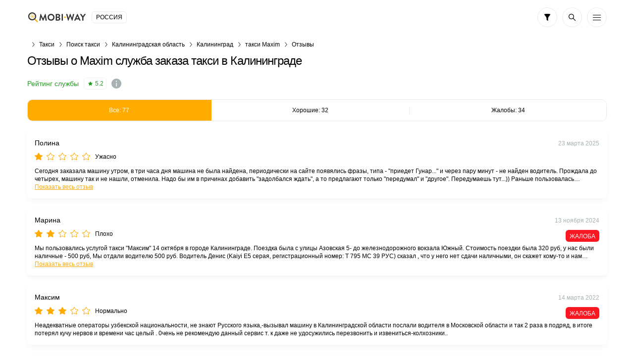

--- FILE ---
content_type: text/html; charset=UTF-8
request_url: https://vse-taxi.com/taxi-10461-reviews-page-all.aspx
body_size: 156758
content:
<!DOCTYPE html>
<html lang="ru-RU">
<head>
    <meta charset="UTF-8">
    <meta name="csrf-param" content="_csrf-front-main">
<meta name="csrf-token" content="AZWuMu10lsyBVebmHgsxNByHrKuQeCjpwz1HgUUv3bZ74J95tDDXrd4Av7dcQH94McHU9PUqGpr0BTDjMEuchA==">
    <title>Отзывы о компании "Maxim служба заказа такси в Калининграде"</title>
                <meta name="viewport" content="width=device-width, initial-scale=1.0, maximum-scale=1.0, user-scalable=0">
    <meta content="ie=edge" http-equiv="x-ua-compatible">
    <meta name="format-detection" content="telephone=no">
    <link rel="icon" href="/img/favicon.ico" type="image/x-icon">
    <link rel="shortcut icon" href="/img/favicon.ico" type="image/x-icon">
    <meta content="origin" name="referrer">
    <link href="https://vse-taxi.com/taxi-10461-reviews-page-all.aspx" rel="canonical">    <meta name="description" content="Проверенные отзывы о &quot;Maxim служба заказа такси в Калининграде&quot; ⏩ У нас уже 76 проверенных отзывов ⏩ Оставьте свой и вы!">    <!--[if lt IE 10]>
    <script src="https://ajax.googleapis.com/ajax/libs/jquery/3.3.1/jquery.min.js"></script>
    <script src="http://cdnjs.cloudflare.com/ajax/libs/html5shiv/3.7.2/html5shiv.min.js"></script>
    <script src="http://cdnjs.cloudflare.com/ajax/libs/respond.js/1.4.2/respond.min.js"></script><![endif]-->
    

<script>
    document.addEventListener('DOMContentLoaded', () => {
        setTimeout(initGTM, 3500);
    });


    document.addEventListener('scroll', initGTMOnEvent);
    document.addEventListener('mousemove', initGTMOnEvent);
    document.addEventListener('touchstart', initGTMOnEvent);

    function initGTMOnEvent (event) {
        initGTM();
        event.currentTarget.removeEventListener(event.type, initGTMOnEvent);
    }

    function initGTM () {
        if (window.gtmDidInit) {
            return false;
        }
        window.gtmDidInit = true;
        const script = document.createElement('script');
        script.type = 'text/javascript';
        script.async = true;
        script.onload = () => { dataLayer.push({ event: 'gtm.js', 'gtm.start': (new Date()).getTime(), 'gtm.uniqueEventId': 0 }); }
        script.src = 'https://www.googletagmanager.com/gtm.js?id=GTM-T7HSKNV';

        document.head.appendChild(script);
    }
</script>
    <style>/*! normalize.css v8.0.1 | MIT License | github.com/necolas/normalize.css */html{line-height:1.15;-webkit-text-size-adjust:100%}body{margin:0}main{display:block}h1{font-size:2em;margin:.67em 0}hr{overflow:visible;-webkit-box-sizing:content-box;box-sizing:content-box;height:0}pre{font-family:monospace,monospace;font-size:1em}a{background-color:transparent}abbr[title]{text-decoration:underline;text-decoration:underline dotted;border-bottom:0;-webkit-text-decoration:underline dotted}b,strong{font-weight:bolder}code,kbd,samp{font-family:monospace,monospace;font-size:1em}small{font-size:80%}sub,sup{font-size:75%;line-height:0;position:relative;vertical-align:baseline}sub{bottom:-.25em}sup{top:-.5em}img{border-style:none}button,input,optgroup,select,textarea{font-family:inherit;font-size:100%;line-height:1.15;margin:0}button,input{overflow:visible}button,select{text-transform:none}button,[type='button'],[type='reset'],[type='submit']{-webkit-appearance:button}button::-moz-focus-inner,[type='button']::-moz-focus-inner,[type='reset']::-moz-focus-inner,[type='submit']::-moz-focus-inner{padding:0;border-style:none}button:-moz-focusring,[type='button']:-moz-focusring,[type='reset']:-moz-focusring,[type='submit']:-moz-focusring{outline:1px dotted ButtonText}fieldset{padding:.35em .75em .625em}legend{display:table;-webkit-box-sizing:border-box;box-sizing:border-box;max-width:100%;padding:0;white-space:normal;color:inherit}progress{vertical-align:baseline}textarea{overflow:auto}[type='checkbox'],[type='radio']{-webkit-box-sizing:border-box;box-sizing:border-box;padding:0}[type='number']::-webkit-inner-spin-button,[type='number']::-webkit-outer-spin-button{height:auto}[type='search']{outline-offset:-2px;-webkit-appearance:textfield}[type='search']::-webkit-search-decoration{-webkit-appearance:none}::-webkit-file-upload-button{font:inherit;-webkit-appearance:button}details{display:block}summary{display:list-item}template{display:none}[hidden]{display:none}*,*:before,*:after{-webkit-box-sizing:border-box;box-sizing:border-box;outline:0}body{display:-webkit-box;display:-ms-flexbox;display:flex;flex-direction:column;min-width:320px;height:100%;-webkit-box-orient:vertical;-webkit-box-direction:normal;-ms-flex-direction:column}html{height:100%}.container{max-width:1230px;margin:0 auto;padding:0 30px}.container:after{display:block;clear:both;content:' '}.wrapper{overflow:hidden;-webkit-box-flex:1;-ms-flex:1 0 auto;flex:1 0 auto}.overflow-hidden{overflow:hidden;touch-action:none;-ms-touch-action:none}.rating{display:-webkit-inline-box;display:-ms-inline-flexbox;display:inline-flex;height:24px;padding:4px 5px 4px 8px;border:1px solid rgba(37,155,36,.1);border-radius:6px;background:#fff;-webkit-box-align:center;-ms-flex-align:center;align-items:center}.rating .icon-svg{width:9px;height:8px;margin:0 5px 0 0;fill:#259b24}.rating__text{font-size:12px;font-weight:500;line-height:14px;color:#259b24}.labels{display:-webkit-box;display:-ms-flexbox;display:flex;margin:0 0 -5px;-ms-flex-wrap:wrap;flex-wrap:wrap}.labels>*{margin-bottom:5px !important}.labels__item{font-size:12px;font-weight:500;line-height:14px;display:-webkit-inline-box;display:-ms-inline-flexbox;display:inline-flex;height:24px;padding:5px 8px;text-transform:uppercase;color:#fff;border-radius:6px;background:#ffab00}.labels__item:not(:last-child){margin:0 5px 0 0}.labels__item--green{background:#259b24}.labels__item--blue{background:#2a7dbb}.labels__item--purple{background:#5624d0}.prefooter{padding-top:30px;border-top:1px solid #e9ecec}.prefooter__logo{display:-webkit-box;display:-ms-flexbox;display:flex;margin:0 0 30px;-webkit-box-pack:center;-ms-flex-pack:center;justify-content:center}.prefooter__logo-img{height:30px}.heading__inner{display:-webkit-box;display:-ms-flexbox;display:flex;flex-direction:column;margin:0 0 20px;-webkit-box-orient:vertical;-webkit-box-direction:normal;-ms-flex-direction:column}.heading__title{font-size:24px;font-weight:500;line-height:28px}.heading h2.heading__title{font-size:20px;line-height:23px}.heading__text,.heading__text-search-result{font-size:12px;display:-webkit-box;display:-ms-flexbox;display:flex;margin:10px 0 0}.heading__title-wrap{display:-webkit-box;display:-ms-flexbox;display:flex}.heading__title-wrap .heading__title{display:-webkit-inline-box;display:-ms-inline-flexbox;display:inline-flex}.heading__title-wrap .icon-info{margin:6px 0 0 10px;cursor:pointer;-ms-flex-negative:0;flex-shrink:0}.heading__result{display:-webkit-box;display:-ms-flexbox;display:flex;margin:15px 0 0;-ms-flex-wrap:wrap;flex-wrap:wrap}.heading__result-option{display:-webkit-box;display:-ms-flexbox;display:flex;margin:0 5px 5px 0;padding:8px 15px;color:#ffab00;border-radius:10px;background:rgba(255,171,0,.15);-webkit-box-align:center;-ms-flex-align:center;align-items:center;-webkit-box-pack:center;-ms-flex-pack:center;justify-content:center}.heading__result-option--blue{color:#2a7dbb;background:rgba(42,125,187,.15)}.heading__rating{display:-webkit-box;display:-ms-flexbox;display:flex;margin:20px 0 0;-webkit-box-align:center;-ms-flex-align:center;align-items:center}.heading__rating-text{font-weight:500;margin:0 10px 0 0;color:#259b24}.heading__rating-star{margin:0 10px 0 0}.heading .icon-info:hover{cursor:pointer}.details-info__inner{display:-webkit-box;display:-ms-flexbox;display:flex;flex-direction:column;margin:0 0 40px;-webkit-box-orient:vertical;-webkit-box-direction:normal;-ms-flex-direction:column;-webkit-box-pack:center;-ms-flex-pack:center;justify-content:center}.details-info__text{font-size:12px;text-align:center;color:#a6b2b4}.details-info__text:not(:last-child){margin:0 0 5px}.b-lazy{max-width:100%;-webkit-transition:opacity 500ms ease-in-out;transition:opacity 500ms ease-in-out;opacity:0}.b-lazy.b-loaded,.b-lazy[data-loaded="true"]{opacity:1}body{font-family:'Ubuntu',Tahoma,sans-serif,'sans-serif';font-size:14px;font-weight:400;line-height:1.4;color:#000;background:#fff}ul,ol{margin:0;padding:0;list-style-type:none}h1,h2,h3,h4,h5,h6{font-family:'Ubuntu',Tahoma,sans-serif,'sans-serif';line-height:1.4;margin:0;padding:0;color:#000}h1{font-size:24px;font-weight:500;line-height:28px;letter-spacing:-.04em}h2{font-size:20px;font-weight:500;line-height:23px;letter-spacing:-.04em}h3{font-size:14px;font-weight:500;line-height:19px;letter-spacing:-.01em}h4{font-size:14px;font-weight:400;line-height:19px;letter-spacing:-.01em}h5{font-size:14px;font-weight:400;line-height:19px;letter-spacing:-.01em}h6{font-size:14px;font-weight:400;line-height:19px;letter-spacing:-.01em}p{margin:0;padding:0}hr{overflow:hidden;height:1px;margin:32px 0;border:0;background:#e9e9e9}q,blockquote{font-style:italic;display:block;text-align:center}strong,b{font-weight:700}a{-webkit-transition:all .3s ease-in-out;transition:all .3s ease-in-out;color:#ffab00}a:hover{text-decoration:none}a.button{text-decoration:none}a.button:hover{text-decoration:none}[class*='icon-']{display:-webkit-box;display:-ms-flexbox;display:flex;-ms-flex-negative:0;flex-shrink:0}img[style*='float: left'],img[style*='float:left'],img[align='left']{margin:0 20px 5px 0}img[style*='float: right'],img[style*='float:right'],img[align='right']{margin:0 0 5px 20px}.static-content blockquote{padding-left:20px;text-align:left;border-left:2px solid #e9ecec}.static-content ul{margin:20px 0}.static-content ul li{position:relative;padding-left:20px}.static-content ul li:before{position:absolute;top:50%;left:0;display:block;width:5px;height:5px;content:'';-webkit-transform:translateY(-50%);transform:translateY(-50%);border-radius:50%;background:#ffab00}.static-content ol{margin:20px 0;list-style-position:inside;list-style-type:decimal;counter-reset:item}.static-content ol li{position:relative;display:block}.static-content ol li:before{font-weight:700;display:inline;content:counters(item,'.') '. ';counter-increment:item;vertical-align:top}.static-content p{margin-bottom:16px}.static-content table{width:100%;border-collapse:collapse}.static-content table th{font-weight:700;padding:5px;text-align:left;border-bottom:1px solid #000}.static-content table td{padding:5px}.static-content table tr:nth-child(odd) td{background-color:#f4f4f4}.upper{text-transform:uppercase}.btn{font-size:14px;font-weight:400;line-height:1;position:relative;display:-webkit-box;display:-ms-flexbox;display:flex;width:100%;padding:15px;cursor:pointer;-webkit-transition:all .3s ease-in-out;transition:all .3s ease-in-out;text-align:center;vertical-align:top;text-decoration:none;color:#fff;border:1px solid #ffab00;border-radius:10px;background:#ffab00;-webkit-box-align:center;-ms-flex-align:center;align-items:center;-webkit-box-pack:center;-ms-flex-pack:center;justify-content:center}.btn:hover,.btn.active{color:#fff;border-color:#ffc44d;background:#ffc44d}.btn.disabled,.btn[disabled='disabled'],.btn[disabled]{cursor:not-allowed;color:#e9ecec;border-color:#e9ecec;background:#a6b2b4}.btn--black{border-color:#000;background:#000}.btn--black:hover,.btn--black.active{border-color:#ffab00;background:#ffab00}.btn--green{border-color:#259b24;background:#259b24}.btn--green:hover,.btn--green.active{color:#259b24;border-color:#259b24;background:#fff}.btn--transparent{color:#000;border:1px solid #e9ecec;background:transparent}.btn--transparent:hover,.btn--transparent.active{color:#fff;border-color:#ffab00;background:#ffab00}.btn--uppercase{text-transform:uppercase}.btns-wrap{display:-webkit-box;display:-ms-flexbox;display:flex;width:calc(100% + 16px);margin:0 -8px -10px;-ms-flex-wrap:wrap;flex-wrap:wrap}.btns-wrap .btn{width:calc(50% - 16px);margin:0 8px 10px}.btns-wrap .btn--full{width:calc(100% - 16px);margin:0 8px 10px}textarea,select,.input{font-size:14px;line-height:1.4;display:block;width:100%;height:46px;padding:13px 15px;-webkit-transition:all .3s ease-in-out;transition:all .3s ease-in-out;color:#000;border:1px solid #e9ecec;border-radius:6px;background-color:#fff;-webkit-appearance:none;-moz-appearance:none;appearance:none}textarea::-webkit-input-placeholder,select::-webkit-input-placeholder,.input::-webkit-input-placeholder{color:#a6b2b4}textarea::-moz-placeholder,select::-moz-placeholder,.input::-moz-placeholder{opacity:1;color:#a6b2b4}textarea:-ms-input-placeholder,select:-ms-input-placeholder,.input:-ms-input-placeholder{color:#a6b2b4}textarea:focus::-moz-placeholder,select:focus::-moz-placeholder,.input:focus::-moz-placeholder{opacity:1;color:transparent}textarea:focus::-webkit-input-placeholder,select:focus::-webkit-input-placeholder,.input:focus::-webkit-input-placeholder{color:transparent}textarea:focus:-ms-input-placeholder,select:focus:-ms-input-placeholder,.input:focus:-ms-input-placeholder{color:transparent}textarea:focus::-webkit-input-placeholder,select:focus::-webkit-input-placeholder,.input:focus::-webkit-input-placeholder{color:transparent}textarea:focus::-moz-placeholder,select:focus::-moz-placeholder,.input:focus::-moz-placeholder{color:transparent}textarea:focus:-ms-input-placeholder,select:focus:-ms-input-placeholder,.input:focus:-ms-input-placeholder{color:transparent}textarea:focus::-ms-input-placeholder,select:focus::-ms-input-placeholder,.input:focus::-ms-input-placeholder{color:transparent}textarea:focus::placeholder,select:focus::placeholder,.input:focus::placeholder{color:transparent}textarea:focus,select:focus,.input:focus{border:1px solid rgba(255,171,0,.3);background-color:#fff}textarea.disabled,textarea[disabled='disabled'],textarea[disabled],select.disabled,select[disabled='disabled'],select[disabled],.input.disabled,.input[disabled='disabled'],.input[disabled]{background-color:#f3f3f3}textarea{height:150px;padding:13px 15px;resize:none}input[type='file']{display:none}input[type='file']+label{font-size:14px;line-height:24px;display:block;padding:25px 15px;-webkit-transition:all .3s ease-in-out;transition:all .3s ease-in-out;text-align:center;color:#a6b2b4;border:1px dashed #c4c4c4;background:#fff}input[type='file']+label:hover{border-color:#696969;background:#e9e9e9}input[type='date']::-webkit-inner-spin-button,input[type='date']::-webkit-calendar-picker-indicator{opacity:0;-webkit-appearance:none}.input-wrap{position:relative}.input-wrap .input{padding-right:50px;background:transparent}.input-wrap__icon{position:absolute;z-index:-1;top:8px;right:10px;display:-webkit-box;display:-ms-flexbox;display:flex;width:30px;height:30px;padding:7px;border-radius:6px;background:#e9ecec;-webkit-box-align:center;-ms-flex-align:center;align-items:center;-webkit-box-pack:center;-ms-flex-pack:center;justify-content:center;-ms-flex-negative:0;flex-shrink:0}.input-wrap--left .input{padding-right:15px;padding-left:50px}.input-wrap--left .input-wrap__icon{right:auto;left:10px}.select-wrap{position:relative}.select-wrap .select{padding-right:45px;background:transparent}.select-wrap__icon,.select-wrap__icon-arrow{position:absolute;z-index:-1;top:11px;right:11px;display:-webkit-box;display:-ms-flexbox;display:flex;width:24px;height:24px;padding:5px;background:#fff;-webkit-box-align:center;-ms-flex-align:center;align-items:center;-webkit-box-pack:center;-ms-flex-pack:center;justify-content:center;-ms-flex-negative:0;flex-shrink:0}.select-wrap__icon .icon-arrow-down,.select-wrap__icon-arrow .icon-arrow-down{width:12px;height:8px}.select-wrap__icon--orange,.select-wrap__icon-arrow--orange{background:#ffab00 !important}.select-wrap__icon--green,.select-wrap__icon-arrow--green{background:#259b24 !important}.select-wrap--icon .select{padding-left:50px}.select-wrap--icon .select-wrap__icon{top:8px;right:auto;left:10px;width:30px;height:30px;padding:7px;border-radius:6px;background:#e9ecec}select{display:block;height:46px;padding:13px 15px;-webkit-transition:none;transition:none;border-radius:0;border-radius:6px;background-color:#fff;background-repeat:no-repeat;background-position:right 25px center;background-size:29px 17px;-webkit-appearance:none;-moz-appearance:none;appearance:none}.icon-svg.orange{fill:#ffab00}.icon-arrow-left{width:5px;height:10px;fill:default}.icon-arrow-up{width:10px;height:5px;fill:default}.icon-arrow-down{width:10px;height:5px;fill:#000}.icon-arrow-right{width:10px;height:5px;fill:#000}.icon-bus{width:20px;height:20px;fill:#fff}.icon-decor{width:12px;height:12px;fill:#ffab00}.icon-evacuator{width:17px;height:20px;fill:#fff}.icon-filter{width:12px;height:14px;fill:#000}.icon-freight{width:19px;height:20px;fill:#fff}.icon-location{width:16px;height:19px;fill:#000}.icon-search{width:14px;height:14px;fill:#000}.icon-specialtransport{width:19px;height:20px;fill:#fff}.icon-star-empty{width:16px;height:15px;fill:#ffab00}.icon-star-full{width:16px;height:15px;fill:#ffab00}.icon-sto{width:20px;height:15px;fill:#fff}.icon-taxi{width:20px;height:8px;fill:#fff}.icon-viber{width:18px;height:20px;fill:#7b549b}.icon-fbmessenger{width:18px;height:18px;fill:#1787fc}.icon-watsap{width:18px;height:18px;fill:#71be67}.icon-call{width:20px;height:20px;fill:#000}.icon-mail{width:18px;height:14px;fill:#000}.icon-user{width:15px;height:16px;fill:#fff}.icon-telegram{width:18px;height:16px;fill:#3fa7d9}.icon-info{width:20px;height:20px;fill:#a6b2b4}.icon-cross{width:6px;height:6px;fill:#fb1722}.icon-minus{width:8px;height:1px;fill:#000}.icon-plus{width:8px;height:8px;fill:#fff}.icon-phone{width:16px;height:16px;fill:#000}.icon-vk{width:22px;height:12px;fill:#4c75a3}.icon-skype{width:18px;height:18px;fill:#00aff0}.icon-android{width:16px;height:19px;fill:#a4c639}.icon-ios{width:16px;height:20px;fill:#000}.icon-chat{width:16px;height:13px;fill:#259b24}.icon-calendar{width:16px;height:16px;fill:#000}.icon-check{width:14px;height:10px;fill:#ffab00}.icon-download{width:10px;height:16px;fill:#000}.icon-send{width:16px;height:14px;fill:#000}.icon-appgallery{width:18px;height:13px;fill:#dd1a21}.icon-cross-large{width:12px;height:12px;fill:#000}.icon-internet{width:17px;height:17px;fill:#000}.icon-online-order{width:25px;height:25px;fill:#259b24}.about__inner{display:-webkit-box;display:-ms-flexbox;display:flex;flex-direction:column;max-width:345px;margin:0 auto;text-align:center;-webkit-box-orient:vertical;-webkit-box-direction:normal;-ms-flex-direction:column;-webkit-box-align:center;-ms-flex-align:center;align-items:center}.about__icon{display:-webkit-box;display:-ms-flexbox;display:flex;width:34px;height:34px;margin:0 0 15px;padding:8px;border:1px solid rgba(37,155,36,.1);border-radius:6px;background:#fff;-webkit-box-align:center;-ms-flex-align:center;align-items:center;-webkit-box-pack:center;-ms-flex-pack:center;justify-content:center}.about__icon .icon-svg{width:18px;height:16px;fill:#259b24}.about__title{font-size:20px;font-weight:500;line-height:23px;margin:0 0 10px}.about__pretext{margin:0 0 20px}.about__desc{font-size:12px;color:#a6b2b4}.actions{display:-webkit-box;display:-ms-flexbox;display:flex}.actions__list{display:-webkit-box;display:-ms-flexbox;display:flex;width:calc(100% + 10px);margin:0 -5px -10px;-ms-flex-wrap:wrap;flex-wrap:wrap}.actions__item{display:-webkit-box;display:-ms-flexbox;display:flex;width:calc(20% - 10px);margin:0 5px 10px}.actions__link{display:-webkit-box;display:-ms-flexbox;display:flex;width:100%;height:40px;padding:10px;border:1px solid #e9ecec;border-radius:10px;background:#fff;-webkit-box-align:center;-ms-flex-align:center;align-items:center;-webkit-box-pack:center;-ms-flex-pack:center;justify-content:center}.actions__link:hover{border-color:rgba(255,171,0,.3)}.banner{margin:0 0 20px}.banner.mb-40{margin:0 0 40px}.banner__box{position:relative;display:-webkit-box;display:-ms-flexbox;display:flex;overflow:hidden;padding:25px 30px 25px 130px;text-decoration:none;border:1px solid #ffab00;border-radius:10px;background:#ffab00}.banner__box--green{border:1px solid #259b24;background:#259b24}.banner__box--green .banner__icon .icon-svg{fill:#259b24}.banner__box--dark{border:1px solid #000;background:#000}.banner__box--dark .banner__icon .icon-svg{fill:#000}.banner__box--white{border:1px solid #000;background:#fcfcfc}.banner__box--white .banner__icon .icon-svg{fill:#000}.banner__box--white .banner__title,.banner__box--white .banner__desc{color:#000}.banner__box--blue{border:1px solid #2a7dbb;background:#2a7dbb}.banner__box--blue .banner__icon .icon-svg{fill:#2a7dbb}.banner__icon{position:absolute;top:50%;left:-25px;display:-webkit-box;display:-ms-flexbox;display:flex;width:130px;height:130px;-webkit-transform:translateY(-50%);transform:translateY(-50%);border-radius:50%;background:#fff;-webkit-box-align:center;-ms-flex-align:center;align-items:center;-webkit-box-pack:center;-ms-flex-pack:center;justify-content:center;-ms-flex-negative:0;flex-shrink:0}.banner__icon .icon-svg{fill:#ffab00}.banner__text{display:-webkit-box;display:-ms-flexbox;display:flex;flex-direction:column;-webkit-box-orient:vertical;-webkit-box-direction:normal;-ms-flex-direction:column}.banner__title{font-size:22px;font-weight:700;line-height:25px;margin:0 0 5px;color:#fff}.banner__desc{font-size:16px;line-height:18px;color:#fff}.banner .icon-taxi{width:90px;height:40px}.banner .icon-bus{width:64px;height:61px}.banner .icon-freight{width:58px;height:61px}.banner .icon-evacuator{width:50px;height:61px}.banner .icon-specialtransport{width:55px;height:60px}.banner .icon-sto{width:61px;height:47px}.breadcrumps{margin:0 0 5px}.breadcrumps .container{position:relative}.breadcrumps .container:after{position:absolute;z-index:2;top:3px;right:30px;width:50px;height:17px;content:'';background:-webkit-gradient(linear,right top,left top,from(#fff),to(rgba(255,255,255,0)));background:linear-gradient(270deg,#fff 0%,rgba(255,255,255,0) 100%)}.breadcrumps__list{position:relative;z-index:0;display:-webkit-box;display:-ms-flexbox;display:flex;overflow-x:auto;overflow-y:hidden;white-space:nowrap}.breadcrumps__item{position:relative;margin:0 0 5px}.breadcrumps__item:not(:first-child){margin-left:24px}.breadcrumps__item:not(:first-child):before{position:absolute;top:5px;left:-15px;width:7px;height:10px;content:'';background:url('/img/arrow-right.svg') 50% 50% no-repeat}.breadcrumps__link{font-size:12px;text-decoration:none;color:#000}.breadcrumps__link:hover:not(span){color:#ffab00}.calc__inner{display:-webkit-box;display:-ms-flexbox;display:flex;flex-direction:column;max-width:350px;margin:0 auto;-webkit-box-orient:vertical;-webkit-box-direction:normal;-ms-flex-direction:column}.calc__title{font-size:20px;font-weight:500;line-height:23px;display:-webkit-box;display:-ms-flexbox;display:flex;margin:0 0 20px;text-align:center;-webkit-box-pack:center;-ms-flex-pack:center;justify-content:center}.calc__boxes{display:-webkit-box;display:-ms-flexbox;display:flex;flex-direction:column;-webkit-box-orient:vertical;-webkit-box-direction:normal;-ms-flex-direction:column}.calc__box--result{margin:5px 0}.calc__box--result .calc__box-value{border-color:rgba(255,171,0,0);background:rgba(255,171,0,.15)}.calc__box-row{display:-webkit-box;display:-ms-flexbox;display:flex;margin:0 0 15px;-webkit-box-pack:end;-ms-flex-pack:end;justify-content:flex-end;-webkit-box-align:center;-ms-flex-align:center;align-items:center}.calc__box-row--btn{position:relative;z-index:5;height:6px;margin:-15px 0 0}.calc__box-col:first-child{-webkit-box-flex:1;-ms-flex:auto;flex:auto}.calc__box-col:first-child:last-child,.calc__box-col:last-child{width:125px;-ms-flex-negative:0;flex-shrink:0}.calc__box-col:first-child:last-child{margin-left:calc(100% - 125px)}.calc__desc{font-size:12px;text-align:center;color:#a6b2b4}.calc__box-label{font-size:12px;display:-webkit-box;display:-ms-flexbox;display:flex;margin:0 20px 0 0}.calc__box-value{display:-webkit-box;display:-ms-flexbox;display:flex;padding:8px 15px;border:1px solid #e9ecec;border-radius:10px;background:#fff;-webkit-box-align:center;-ms-flex-align:center;align-items:center}.calc__box-value--green{color:#259b24}.calc__box-value--blue{color:#2a7dbb}.calc__box-value--orange{color:#ffab00}.calc__btn{display:-webkit-box;display:-ms-flexbox;display:flex;width:28px;height:28px;border-radius:10px;background:#2a7dbb;-webkit-box-align:center;-ms-flex-align:center;align-items:center;-webkit-box-pack:center;-ms-flex-pack:center;justify-content:center}.calc__btn .icon-svg{fill:#fff}.calc__btn-minus{display:-webkit-box;display:-ms-flexbox;display:flex;width:20px;height:20px;margin:-7px 0 -7px 15px;border:1px solid #e9ecec;border-radius:5px;background:#fff;-webkit-box-align:center;-ms-flex-align:center;align-items:center;-webkit-box-pack:center;-ms-flex-pack:center;justify-content:center}.cards__list{margin:0 -30px 40px;border-bottom:1px solid #e9ecec}.cards__row:not(:last-child){margin:0 0 20px}.cards__box{padding:25px 30px;border-top:2px solid #afb2b4}.cards__box--premium,.cards__box--top{border-top:2px solid #ffab00;background:-webkit-gradient(linear,left bottom,left top,from(rgba(255,171,0,.02)),to(rgba(255,171,0,.02))),#fff;background:linear-gradient(0,rgba(255,171,0,.02),rgba(255,171,0,.02)),#fff}.cards__box--premium .cards__head-title{color:#ffab00}.cards__head{display:-webkit-box;display:-ms-flexbox;display:flex;-webkit-box-pack:justify;-ms-flex-pack:justify;justify-content:space-between}.cards__head-title{font-weight:700;display:-webkit-box;overflow:hidden;text-decoration:underline;text-overflow:ellipsis;color:#000;-ms-flex-item-align:start;align-self:flex-start;-webkit-line-clamp:2;-webkit-box-orient:vertical}.cards__head-title:hover{text-decoration:underline;color:#ffab00}.cards__head-ico{display:-webkit-box;display:-ms-flexbox;display:flex;width:42px;height:42px;margin:0 0 0 15px;border:1px solid rgba(0,0,0,.05);border-radius:10px;background:#ffab00;-webkit-box-align:center;-ms-flex-align:center;align-items:center;-webkit-box-pack:center;-ms-flex-pack:center;justify-content:center;-ms-flex-negative:0;flex-shrink:0}.cards__head-ico .icon-svg{fill:#fff}.cards__head-ico img{border-radius:10px}.cards__head-ico--green{background:#259b24}.cards__info{display:-webkit-box;display:-ms-flexbox;display:flex;margin:0 0 10px;-ms-flex-wrap:wrap;flex-wrap:wrap}.cards__rating{margin:0 5px 0 0}.cards__price{display:-webkit-box;display:-ms-flexbox;display:flex;width:calc(100% + 16px);margin:0 -8px}.cards__price--short .cards__price-column{max-width:130px}.cards__price-column{display:-webkit-box;display:-ms-flexbox;display:flex;flex-direction:column;margin:0 8px;-webkit-box-orient:vertical;-webkit-box-direction:normal;-ms-flex-direction:column;-webkit-box-flex:1;-ms-flex:auto;flex:auto}.cards__price-prop{font-size:12px;display:-webkit-box;display:-ms-flexbox;display:flex;margin:0 0 5px;text-align:left}.cards__price-prop--center{text-align:center;-webkit-box-pack:center;-ms-flex-pack:center;justify-content:center}.cards__price-value{display:-webkit-box;display:-ms-flexbox;display:flex;height:36px;padding:8px 5px;text-align:center;color:#ffab00;border-radius:10px;background:rgba(255,171,0,.15);-webkit-box-pack:center;-ms-flex-pack:center;justify-content:center}.cards__price-value--green{color:#259b24;background:rgba(37,155,36,.15)}.cards__row-columns{display:-webkit-box;display:-ms-flexbox;display:flex;width:calc(100% + 20px);margin:0 -10px -20px;-ms-flex-wrap:wrap;flex-wrap:wrap}.cards__row-column{width:calc(50% - 20px);margin:0 10px 20px}.cards__row-column--full{width:calc(100% - 20px)}.cards__row-column-title{font-size:12px;display:-webkit-box;display:-ms-flexbox;display:flex;margin:0 0 5px}.cards__row-column-box{display:-webkit-box;display:-ms-flexbox;display:flex;flex-direction:column;margin:10px 0 0;-webkit-box-orient:vertical;-webkit-box-direction:normal;-ms-flex-direction:column}.cards__row-column-heading{font-weight:500}.cards__row-column-text-wrap{display:-webkit-box;display:-ms-flexbox;display:flex;flex-direction:column;-webkit-box-orient:vertical;-webkit-box-direction:normal;-ms-flex-direction:column}.cards__row-column-text-wrap.active .cards__row-column-text.hide{display:block}.cards__row-column-text-wrap+.cards__row-column-link{font-weight:500;margin:10px 0 0}.cards__row-column-text.hide{display:none}.cards__row-column-text--green{text-decoration:none;color:#259b24}.cards__row-column-text--green:hover{text-decoration:underline}.cards__phone{display:-webkit-box;display:-ms-flexbox;display:flex;flex-direction:column;-webkit-box-orient:vertical;-webkit-box-direction:normal;-ms-flex-direction:column}.cards__phone-title{font-size:12px;margin:0 0 5px}.cards__phone-links{display:-webkit-box;display:-ms-flexbox;display:flex;-ms-flex-wrap:wrap;flex-wrap:wrap}.cards__phone-link{text-decoration:none}.cards__phone-link:not(:last-child){margin:0 10px 0 0}.cards__phone-link:hover{text-decoration:underline}.cards__reviews .star{margin:0 0 10px}.cards__reviews-text{margin:0 0 15px}.cards__reviews-text p{font-size:12px}.cards__reviews-text b{font-weight:500}.cards__reviews-btn{max-width:345px;margin:0 auto;background:#fff}.cards__location{font-size:12px;font-weight:500;line-height:14px;display:-webkit-inline-box;display:-ms-inline-flexbox;display:inline-flex;text-decoration:none;text-transform:uppercase;color:#2a7dbb;-webkit-box-align:center;-ms-flex-align:center;align-items:center}.cards__location svg{width:8px;height:10px;margin:0 5px 0 0;fill:#2a7dbb}.cards-time{display:-webkit-box;display:-ms-flexbox;display:flex}.cards-time .cards-time__inner{position:relative;display:-webkit-box;display:-ms-flexbox;display:flex;width:100%;text-decoration:none;border:1px solid #e9ecec;border-radius:10px;background:#fff;-webkit-box-align:center;-ms-flex-align:center;align-items:center;-webkit-box-pack:justify;-ms-flex-pack:justify;justify-content:space-between}.cards-time .cards-time__inner:hover{border-color:rgba(255,171,0,.3)}.cards-time .cards-time__select{font-size:14px;font-weight:500;line-height:16px;position:relative;z-index:2;width:100%;-webkit-transition:all .3s ease-in-out;transition:all .3s ease-in-out;text-decoration:none;color:#000;border-radius:10px}.cards-time .cards-time__select select{border:0;background:transparent}.cards-time .cards-time__ico{position:absolute;z-index:1;top:50%;right:15px;display:-webkit-box;display:-ms-flexbox;display:flex;width:18px;height:18px;margin:0 0 0 10px;-webkit-transform:translateY(-50%);transform:translateY(-50%);-webkit-box-align:center;-ms-flex-align:center;align-items:center;-webkit-box-pack:center;-ms-flex-pack:center;justify-content:center;-ms-flex-negative:0;flex-shrink:0}.cards-time .icon-arrow-down{width:10px;height:7px}.categories__inner{margin:0 0 30px}.categories__boxes{display:-webkit-box;display:-ms-flexbox;display:flex;width:calc(100% + 16px);margin:0 -8px;-ms-flex-wrap:wrap;flex-wrap:wrap}.categories-box{width:calc(50% - 16px);margin:0 8px 30px;padding:20px;border-radius:6px;background:#fff;-webkit-box-shadow:0 4px 10px rgba(33,62,68,.05);box-shadow:0 4px 10px rgba(33,62,68,.05)}.categories-box__head{display:-webkit-box;display:-ms-flexbox;display:flex;margin:-20px -20px 0 -20px;padding:15px 15px 15px 20px;border-radius:6px 6px 0 0;background:#ffab00;-webkit-box-pack:justify;-ms-flex-pack:justify;justify-content:space-between}.categories-box__head-box{display:-webkit-box;display:-ms-flexbox;display:flex;flex-direction:column;-webkit-box-orient:vertical;-webkit-box-direction:normal;-ms-flex-direction:column}.categories-box__title{font-size:20px;font-weight:500;line-height:23px;margin:0 0 5px;color:#fff}.categories-box__info{display:-webkit-box;display:-ms-flexbox;display:flex;-ms-flex-wrap:wrap;flex-wrap:wrap}.categories-box__info-item{color:rgba(255,255,255,.7)}.categories-box__info-item:not(:first-child){position:relative;margin:0 0 0 20px}.categories-box__info-item:not(:first-child):before{position:absolute;top:50%;left:-12px;width:4px;height:4px;content:'';-webkit-transform:translate(0,-50%);transform:translate(0,-50%);border-radius:50%;background:rgba(255,255,255,.7)}.categories-box__icon{display:-webkit-box;display:-ms-flexbox;display:flex;width:50px;height:50px;border-radius:50%;background:rgba(255,255,255,.2);-webkit-box-align:center;-ms-flex-align:center;align-items:center;-webkit-box-pack:center;-ms-flex-pack:center;justify-content:center;-ms-flex-negative:0;flex-shrink:0}.categories-box__item:not(:first-child){border-top:1px solid #e9ecec}.categories-box__link{display:-webkit-box;display:-ms-flexbox;display:flex;padding:20px 7px 24px 0;text-decoration:none;color:#000;-webkit-box-align:center;-ms-flex-align:center;align-items:center;-webkit-box-pack:justify;-ms-flex-pack:justify;justify-content:space-between}.categories-box__link .icon-arrow-right{width:7px;height:10px;-webkit-transition:all .3s ease-in-out;transition:all .3s ease-in-out}.categories-box__link:hover{color:#ffab00}.categories-box__link:hover .icon-arrow-right{fill:#ffab00}.categories-box__text{margin:0 7px 0 0}.categories-box__btn{text-decoration:none;color:#000;border:1px solid #e9ecec}.categories-box--green .categories-box__head{background:#259b24}.categories-box .icon-taxi{width:28px;height:12px}.categories-box .icon-bus{width:26px;height:25px}.categories-box .icon-freight{width:25px;height:26px}.categories-box .icon-evacuator{width:22px;height:26px}.categories-box .icon-specialtransport{width:25px;height:26px}.categories-box .icon-sto{width:26px;height:20px}.card-detail{margin:0 0 40px}.card-detail__row:not(:last-child){margin:0 0 20px}.card-detail__box{display:-webkit-box;display:-ms-flexbox;display:flex}.card-detail__img{display:-webkit-box;display:-ms-flexbox;display:flex;overflow:hidden;width:80px;height:80px;margin:0 20px 0 0;border:1px solid rgba(0,0,0,.05);border-radius:10px;-webkit-box-align:center;-ms-flex-align:center;align-items:center;-webkit-box-pack:center;-ms-flex-pack:center;justify-content:center;-ms-flex-negative:0;flex-shrink:0}.card-detail__img--orange{background:#ffab00}.card-detail__img--orange svg{width:45px;height:auto}.card-detail__img--green{background:#259b24}.card-detail__img--green svg{width:45px;height:auto}.card-detail__info-row{display:-webkit-box;display:-ms-flexbox;display:flex;margin:0 0 10px}.card-detail__rating{margin:0 5px 0 0}.card-detail__desc p{font-weight:500}.card-detail__price{display:-webkit-box;display:-ms-flexbox;display:flex;width:calc(100% + 16px);margin:0 -8px}.card-detail__price-column{display:-webkit-box;display:-ms-flexbox;display:flex;flex-direction:column;margin:0 8px;-webkit-box-orient:vertical;-webkit-box-direction:normal;-ms-flex-direction:column;-webkit-box-flex:1;-ms-flex:auto;flex:auto}.card-detail__price-prop{font-size:12px;display:-webkit-box;display:-ms-flexbox;display:flex;margin:0 0 5px;text-align:center;-webkit-box-pack:center;-ms-flex-pack:center;justify-content:center}.card-detail__price-value{display:-webkit-box;display:-ms-flexbox;display:flex;height:36px;padding:8px 5px;text-align:center;color:#ffab00;border-radius:10px;background:rgba(255,171,0,.15);-webkit-box-pack:center;-ms-flex-pack:center;justify-content:center}.card-detail__price-value--green{color:#259b24;background:rgba(37,155,36,.15)}.contacts__title{font-size:20px;font-weight:500;line-height:23px;display:-webkit-box;display:-ms-flexbox;display:flex;margin:0 0 15px;text-align:center;-webkit-box-pack:center;-ms-flex-pack:center;justify-content:center;-ms-flex-line-pack:center;align-content:center}.contacts__list{display:-webkit-box;display:-ms-flexbox;display:flex;width:calc(100% + 16px);margin:0 -8px -10px;-ms-flex-wrap:wrap;flex-wrap:wrap}.contacts__item{display:-webkit-box;display:-ms-flexbox;display:flex;width:calc(50% - 16px);margin:0 8px 10px}.contacts__link{display:-webkit-box;display:-ms-flexbox;display:flex;width:100%;padding:11px 15px;text-decoration:none;border:1px solid #e9ecec;border-radius:10px;background:#fff;-webkit-box-align:center;-ms-flex-align:center;align-items:center}.contacts__link:hover{border-color:rgba(255,171,0,.3)}.contacts__link-text{font-size:14px;line-height:16px;-webkit-transition:all .3s ease-in-out;transition:all .3s ease-in-out;text-decoration:none;color:#000}.contacts__link-ico{display:-webkit-box;display:-ms-flexbox;display:flex;width:24px;height:24px;margin:0 10px 0 0;-webkit-box-align:center;-ms-flex-align:center;align-items:center;-webkit-box-pack:center;-ms-flex-pack:center;justify-content:center;-ms-flex-negative:0;flex-shrink:0}.countries{margin:0 0 25px}.countries__inner{display:-webkit-box;display:-ms-flexbox;display:flex;flex-direction:column;-webkit-box-orient:vertical;-webkit-box-direction:normal;-ms-flex-direction:column;-webkit-box-align:center;-ms-flex-align:center;align-items:center}.countries__title{margin:0 0 10px;text-align:center;letter-spacing:-.01em;color:#a6b2b4}.countries__list{display:-webkit-box;display:-ms-flexbox;display:flex;-ms-flex-wrap:wrap;flex-wrap:wrap;-webkit-box-pack:center;-ms-flex-pack:center;justify-content:center}.countries__item{margin:0 8px 10px}.countries__link{font-size:12px;line-height:14px;display:-webkit-box;display:-ms-flexbox;display:flex;max-height:24px;padding:5px 8px;text-align:center;text-decoration:none;text-transform:uppercase;color:#000;border:1px solid #e9ecec;border-radius:6px;-webkit-box-align:center;-ms-flex-align:center;align-items:center;-webkit-box-pack:center;-ms-flex-pack:center;justify-content:center}.countries__link:hover{border-color:rgba(255,171,0,.3)}.faq__inner{margin:0 0 60px}.faq__title{font-size:20px;font-weight:500;line-height:23px;display:block;margin:0 0 20px}.faq__box{padding:15px 7px 19px 0;border-bottom:1px solid #e9ecec}.faq__box.active .faq__content{display:block}.faq__box.active .faq__head{margin:0 0 10px}.faq__box.active .faq__arrow .icon-arrow-down{-webkit-transform:rotate(180deg);transform:rotate(180deg)}.faq__head{display:-webkit-box;display:-ms-flexbox;display:flex;-webkit-box-align:center;-ms-flex-align:center;align-items:center;-webkit-box-pack:justify;-ms-flex-pack:justify;justify-content:space-between}.faq__icon{display:-webkit-box;display:-ms-flexbox;display:flex;width:20px;height:20px;margin:0 10px 0 0;-webkit-box-align:center;-ms-flex-align:center;align-items:center;-webkit-box-pack:center;-ms-flex-pack:center;justify-content:center;-ms-flex-negative:0;flex-shrink:0}.faq__icon img{max-width:100%}.faq__question{font-weight:500;margin:0 15px 0 0;text-align:left;-webkit-box-flex:1;-ms-flex:auto;flex:auto}.faq__arrow .icon-arrow-down{width:10px;height:7px;-webkit-transition:all .3s ease-in-out;transition:all .3s ease-in-out}.faq__content{display:none;margin:0 0 0 30px}.faq__content.static-content p:last-child{margin:0}.feedback__list{display:-webkit-box;display:-ms-flexbox;display:flex;width:calc(100% + 16px);margin:0 -8px}.feedback__item{display:-webkit-box;display:-ms-flexbox;display:flex;width:calc(100% - 16px);margin:0 8px}.feedback__item.feedback__item-50{width:calc(50% - 16px)}.feedback__item.feedback__item-33{width:calc(33.33% - 16px)}.feedback__link{display:-webkit-box;display:-ms-flexbox;display:flex;width:100%;padding:10px 15px;cursor:pointer;text-decoration:none;border:1px solid #e9ecec;border-radius:10px;background:#fff;-webkit-box-align:center;-ms-flex-align:center;align-items:center;-webkit-box-pack:center;-ms-flex-pack:center;justify-content:center}.feedback__link:hover{border-color:rgba(255,171,0,.3)}.feedback__link:hover .feedback__link-text{color:#ffab00}.feedback__link:hover .icon-svg{fill:#ffab00}.feedback__link-text{font-size:14px;line-height:16px;-webkit-transition:all .3s ease-in-out;transition:all .3s ease-in-out;text-decoration:none;color:#000}.feedback__link-ico{display:-webkit-box;display:-ms-flexbox;display:flex;width:24px;height:24px;margin:0 10px 0 0;-webkit-box-align:center;-ms-flex-align:center;align-items:center;-webkit-box-pack:center;-ms-flex-pack:center;justify-content:center;-ms-flex-negative:0;flex-shrink:0}.feedback .icon-svg{-webkit-transition:all .3s ease-in-out;transition:all .3s ease-in-out;fill:#000}.footer{padding:25px 0;background-color:#f6f7f7;-webkit-box-flex:0;-ms-flex:0 0 auto;flex:0 0 auto}.footer__inner{display:-webkit-box;display:-ms-flexbox;display:flex;flex-direction:column;-webkit-box-orient:vertical;-webkit-box-direction:normal;-ms-flex-direction:column}.footer__text{text-align:center;color:#a6b2b4}.header{display:-webkit-box;display:-ms-flexbox;display:flex;height:70px;margin:0 0 10px;padding:15px 0;background:#fff;-webkit-box-align:center;-ms-flex-align:center;align-items:center}.header .container{width:100%}.header__inner{display:-webkit-box;display:-ms-flexbox;display:flex;-webkit-box-align:center;-ms-flex-align:center;align-items:center;-webkit-box-pack:justify;-ms-flex-pack:justify;justify-content:space-between}.header__logo{display:-webkit-box;display:-ms-flexbox;display:flex;width:120px}.header__logo img{height:20px}.header__country{font-size:12px;font-weight:500;display:-webkit-box;display:-ms-flexbox;display:flex;height:24px;margin:0 auto 0 10px;padding:5px 8px;text-transform:uppercase;color:#000;border:1px solid #e9ecec;border-radius:6px;background:#fff;-webkit-box-align:center;-ms-flex-align:center;align-items:center;-webkit-box-pack:center;-ms-flex-pack:center;justify-content:center}.header__links{display:-webkit-box;display:-ms-flexbox;display:flex;-webkit-box-align:center;-ms-flex-align:center;align-items:center}.header__link{display:-webkit-box;display:-ms-flexbox;display:flex;width:40px;height:40px;cursor:pointer;border:1px solid #e9ecec;border-radius:50%;-webkit-box-align:center;-ms-flex-align:center;align-items:center;-webkit-box-pack:center;-ms-flex-pack:center;justify-content:center}.header__link:not(:last-child){margin:0 10px 0 0}.header__link:hover{border:1px solid rgba(255,171,0,.3)}.header--transparent{background:transparent}.header--transparent .header__link{border:1px solid rgba(255,255,255,.2)}.header--transparent .header__link .icon-svg{fill:#fff}.header--transparent .header__burger-line,.header--transparent .header__burger-line:before,.header--transparent .header__burger-line:after{background:#fff}.header--light .header__country{border-color:transparent}.header__burger{position:relative;width:16px;height:11px}.header__burger.active .header__burger-line{background:transparent}.header__burger.active .header__burger-line:before{top:0;-webkit-transform:rotate(45deg);transform:rotate(45deg)}.header__burger.active .header__burger-line:after{bottom:0;-webkit-transform:rotate(-45deg);transform:rotate(-45deg)}.header__burger-line{position:absolute;top:5px;left:0;width:16px;height:1px;background:#000}.header__burger-line:before,.header__burger-line:after{position:absolute;left:0;width:16px;height:1px;content:'';background:#000}.header__burger-line:before{top:-5px}.header__burger-line:after{bottom:-5px}.header--light{position:absolute;z-index:2;top:0;right:0;left:0}.infobox__inner{position:relative;overflow:hidden;margin:0 0 60px;padding:40px 30px 50px;border-radius:20px;background:#213e44}.infobox__inner:before,.infobox__inner:after{position:absolute;top:-127px;width:255px;height:157px;content:'';background:#ffab00;-webkit-filter:blur(90px);filter:blur(90px)}.infobox__inner:before{left:-87px}.infobox__inner:after{right:-87px}.infobox__box{display:-webkit-box;display:-ms-flexbox;display:flex;flex-direction:column;-webkit-box-orient:vertical;-webkit-box-direction:normal;-ms-flex-direction:column;-webkit-box-align:center;-ms-flex-align:center;align-items:center}.infobox__box:after{position:absolute;top:calc(100% + 10px);left:calc(50% - 141px);width:283px;height:110px;content:'';background:#ffab00;-webkit-filter:blur(100px);filter:blur(100px)}.infobox__pretitle{display:-webkit-box;display:-ms-flexbox;display:flex;margin:0 0 30px;text-align:center;color:#ffab00;-webkit-box-align:center;-ms-flex-align:center;align-items:center}.infobox__pretitle .icon-decor:first-child{margin:0 10px 0 0}.infobox__pretitle .icon-decor:last-child{margin:0 0 0 10px}.infobox__title{font-size:20px;font-weight:500;line-height:23px;margin:0 0 20px;text-align:center;color:#fff}.infobox__text{margin:0 0 30px;text-align:center;color:rgba(255,255,255,.5)}.infobox__btn{max-width:345px;margin:0 auto}.languages{margin:0 0 20px}.languages__inner{display:-webkit-box;display:-ms-flexbox;display:flex;flex-direction:column;-webkit-box-orient:vertical;-webkit-box-direction:normal;-ms-flex-direction:column;-webkit-box-align:center;-ms-flex-align:center;align-items:center}.languages__title{margin:0 0 10px;text-align:center;letter-spacing:-.01em;color:#a6b2b4}.languages__list{display:-webkit-box;display:-ms-flexbox;display:flex;-ms-flex-wrap:wrap;flex-wrap:wrap;-webkit-box-pack:center;-ms-flex-pack:center;justify-content:center}.languages__item{margin:0 5px 10px}.languages__link{display:-webkit-box;display:-ms-flexbox;display:flex;min-width:130px;max-height:46px;padding:15px;text-align:center;text-decoration:none;color:#000;border:1px solid #e9ecec;border-radius:6px;-webkit-box-align:center;-ms-flex-align:center;align-items:center;-webkit-box-pack:center;-ms-flex-pack:center;justify-content:center}.languages__link--active{border-color:#ffab00}.languages__link:hover:not(.languages__link--active){border-color:rgba(255,171,0,.3)}.mainbox{margin:0 0 30px;background:-webkit-gradient(linear,left bottom,left top,color-stop(2.34%,#ff8321),to(#ffab00));background:linear-gradient(360deg,#ff8321 2.34%,#ffab00 100%)}.mainbox__inner{padding:80px 0 30px}.mainbox__search{margin:0 0 20px;padding:20px 15px;border-radius:20px;background:#fff}.mainbox__links-wrap{margin:0 15px}.mainbox__links{display:-webkit-box;display:-ms-flexbox;display:flex;width:calc(100% + 16px);margin:0 -8px;-ms-flex-wrap:wrap;flex-wrap:wrap}.mainbox__link{font-weight:500;width:calc(50% - 16px);margin:0 8px;color:#fff;border:1px solid rgba(255,255,255,.4)}.mainbox .container{padding:0 15px}.swiper{position:relative;z-index:1;overflow:hidden;margin-right:auto;margin-left:auto;padding:0;list-style:none}.swiper-wrapper{position:relative;z-index:1;display:-webkit-box;display:-ms-flexbox;display:flex;-webkit-box-sizing:content-box;box-sizing:content-box;width:100%;height:100%;-webkit-transition-property:-webkit-transform;transition-property:-webkit-transform;transition-property:transform;transition-property:transform,-webkit-transform}.swiper-android .swiper-slide,.swiper-wrapper{-webkit-transform:translate3d(0,0,0);transform:translate3d(0,0,0)}.swiper-pointer-events{-ms-touch-action:pan-y;touch-action:pan-y}.swiper-pointer-events.swiper-vertical{-ms-touch-action:pan-x;touch-action:pan-x}.swiper-slide{position:relative;width:100%;height:100%;-webkit-transition-property:-webkit-transform;transition-property:-webkit-transform;transition-property:transform;transition-property:transform,-webkit-transform;-ms-flex-negative:0;flex-shrink:0}.swiper-slide-invisible-blank{visibility:hidden}:root{--swiper-navigation-size:44px}.swiper-button-next,.swiper-button-prev{position:absolute;z-index:10;top:50%;display:-webkit-box;display:-ms-flexbox;display:flex;width:calc(var(--swiper-navigation-size) / 44 * 27);height:var(--swiper-navigation-size);margin-top:calc(0px - (var(--swiper-navigation-size) / 2));cursor:pointer;color:var(--swiper-navigation-color,var(--swiper-theme-color));-webkit-box-align:center;-ms-flex-align:center;align-items:center;-webkit-box-pack:center;-ms-flex-pack:center;justify-content:center}.swiper-button-next.swiper-button-disabled,.swiper-button-prev.swiper-button-disabled{cursor:auto;pointer-events:none;opacity:.35}.swiper-button-next:after,.swiper-button-prev:after{font-family:swiper-icons;font-size:var(--swiper-navigation-size);font-variant:initial;line-height:1;letter-spacing:0;text-transform:none !important;text-transform:none}.swiper-button-prev,.swiper-rtl .swiper-button-next{right:auto;left:10px}.swiper-button-prev:after,.swiper-rtl .swiper-button-next:after{content:'prev'}.swiper-button-next,.swiper-rtl .swiper-button-prev{right:10px;left:auto}.swiper-button-next:after,.swiper-rtl .swiper-button-prev:after{content:'next'}.swiper-button-lock{display:none}.swiper-pagination{position:absolute;z-index:10;-webkit-transition:.3s opacity;transition:.3s opacity;-webkit-transform:translate3d(0,0,0);transform:translate3d(0,0,0);text-align:center}.swiper-pagination.swiper-pagination-hidden{opacity:0}.swiper-horizontal>.swiper-pagination-bullets,.swiper-pagination-bullets.swiper-pagination-horizontal,.swiper-pagination-custom,.swiper-pagination-fraction{bottom:10px;left:0;width:100%}.swiper-pagination-bullet{display:inline-block;width:var(--swiper-pagination-bullet-width,var(--swiper-pagination-bullet-size,8px));height:var(--swiper-pagination-bullet-height,var(--swiper-pagination-bullet-size,8px));opacity:var(--swiper-pagination-bullet-inactive-opacity,.2);border-radius:50%;background:var(--swiper-pagination-bullet-inactive-color,#000)}button.swiper-pagination-bullet{margin:0;padding:0;border:0;-webkit-box-shadow:none;box-shadow:none;-webkit-appearance:none;-moz-appearance:none;appearance:none}.swiper-pagination-clickable .swiper-pagination-bullet{cursor:pointer}.swiper-pagination-bullet:only-child{display:none !important}.swiper-pagination-bullet-active{opacity:var(--swiper-pagination-bullet-opacity,1);background:var(--swiper-pagination-color,var(--swiper-theme-color))}.swiper-horizontal>.swiper-pagination-bullets .swiper-pagination-bullet,.swiper-pagination-horizontal.swiper-pagination-bullets .swiper-pagination-bullet{margin:0 var(--swiper-pagination-bullet-horizontal-gap,4px)}.swiper-pagination-lock{display:none}.swiper .swiper-notification{position:absolute;z-index:-1000;top:0;left:0;pointer-events:none;opacity:0}.media__inner{margin:0 0 60px}.media__box{display:-webkit-box;display:-ms-flexbox;display:flex;-webkit-box-align:center;-ms-flex-align:center;align-items:center;-webkit-box-pack:center;-ms-flex-pack:center;justify-content:center}.media__slider{width:100%}.media__swiper-wrap{position:relative;width:100%;max-width:500px;height:300px}.media__video{position:relative}.media__video img,.media__video .play{cursor:pointer}.media__video .play{position:absolute;top:50%;left:50%;width:77px;height:77px;margin-top:-38px;margin-left:-38px;opacity:.8;background:url('/img/youtube-play-icon.png') no-repeat center center}.media .js-youtube{display:inline-block}.media .js-youtube .thumb{bottom:0;left:0;display:block;width:100%;max-width:100%;height:100%;min-height:360px;margin:auto;-o-object-fit:cover;object-fit:cover}.media__video iframe{min-width:480px;min-height:360px}.swiper.media__swiper{width:100%;height:100%}.swiper.media__swiper .swiper-slide{display:-webkit-box;display:-ms-flexbox;display:flex;-webkit-box-align:center;-ms-flex-align:center;align-items:center;-webkit-box-pack:center;-ms-flex-pack:center;justify-content:center}.swiper.media__swiper .swiper-slide img{display:block;-o-object-fit:cover;object-fit:cover}.swiper.media__swiper .swiper-pagination{line-height:1;bottom:8px;left:50%;display:-webkit-box;display:-ms-flexbox;display:flex;width:auto;min-height:12px;padding:3px 5px;-webkit-transform:translateX(-50%);transform:translateX(-50%);border-radius:15px;background:rgba(0,0,0,.4);-webkit-box-align:center;-ms-flex-align:center;align-items:center}.swiper.media__swiper .swiper-pagination.swiper-pagination-lock{display:none}.swiper.media__swiper .swiper-pagination-bullet{width:var(--swiper-pagination-bullet-width,var(--swiper-pagination-bullet-size,4px));height:var(--swiper-pagination-bullet-height,var(--swiper-pagination-bullet-size,4px));margin:0 var(--swiper-pagination-bullet-horizontal-gap,2px);opacity:var(--swiper-pagination-bullet-opacity,.3);background:#fff}.swiper.media__swiper .swiper-pagination-bullet.swiper-pagination-bullet-active{width:var(--swiper-pagination-bullet-width,var(--swiper-pagination-bullet-size,6px));height:var(--swiper-pagination-bullet-height,var(--swiper-pagination-bullet-size,6px));opacity:var(--swiper-pagination-bullet-opacity,1)}.swiper.media__swiper .swiper-button-next,.swiper.media__swiper .swiper-button-prev{width:24px;height:24px;margin-top:-12px;opacity:1;color:rgba(0,0,0,.4);border-radius:50%;background:rgba(255,255,255,.6);-webkit-box-shadow:0 2px 8px rgba(0,0,0,.15);box-shadow:0 2px 8px rgba(0,0,0,.15)}.swiper.media__swiper .swiper-button-next:after,.swiper.media__swiper .swiper-button-prev:after{font-family:none;font-size:10px;width:9px;height:9px;margin-left:-1px;content:'';-webkit-transform:rotate(-45deg);transform:rotate(-45deg);border-right:1px solid rgba(0,0,0,.35);border-bottom:1px solid rgba(0,0,0,.35)}.swiper.media__swiper .swiper-button-next[aria-disabled='true'],.swiper.media__swiper .swiper-button-prev[aria-disabled='true']{display:none}.swiper.media__swiper .swiper-button-next{right:8px}.swiper.media__swiper .swiper-button-prev{left:8px}.swiper.media__swiper .swiper-button-prev:after{margin-left:4px;-webkit-transform:rotate(135deg);transform:rotate(135deg)}.menubox__inner{width:100%;max-width:345px;margin:0 auto 35px}.menubox__list{border-top:1px solid #e9ecec}.menubox__item{border-bottom:1px solid #e9ecec}.menubox__item.active .menubox-submenu{display:block}.menubox__item.active .icon-arrow-down{-webkit-transform:rotate(180deg);transform:rotate(180deg)}.menubox__link{display:-webkit-box;display:-ms-flexbox;display:flex;padding:20px 7px 24px 0;-webkit-transition:all .3s ease-in-out;transition:all .3s ease-in-out;text-decoration:none;color:#000;-webkit-box-align:center;-ms-flex-align:center;align-items:center;-webkit-box-pack:justify;-ms-flex-pack:justify;justify-content:space-between}.menubox__link .icon-arrow-down{width:10px;height:7px;-webkit-transition:all .3s ease-in-out;transition:all .3s ease-in-out}.menubox__link .icon-arrow-right{width:7px;height:10px;-webkit-transition:all .3s ease-in-out;transition:all .3s ease-in-out}.menubox__link:hover{color:#ffab00}.menubox__link:hover .icon-arrow-right,.menubox__link:hover .icon-arrow-down{fill:#ffab00}.menubox__link--uppercase{font-weight:500;text-transform:uppercase}.menubox__text{margin:0 7px 0 0}.menubox-submenu{display:none;margin:-7px 0 23px}.menubox-submenu__item:not(:first-child){margin:16px 0 0}.menubox-submenu__link{display:-webkit-box;display:-ms-flexbox;display:flex;text-decoration:none;color:#000;-webkit-box-align:center;-ms-flex-align:center;align-items:center}.menubox-submenu__link:hover{color:#ffab00}.menubox-submenu__link.active{color:#ffab00}.menubox-submenu__icon{display:-webkit-box;display:-ms-flexbox;display:flex;width:30px;height:30px;margin:0 10px 0 0;border-radius:6px;background:#ffab00;-webkit-box-align:center;-ms-flex-align:center;align-items:center;-webkit-box-pack:center;-ms-flex-pack:center;justify-content:center;-ms-flex-negative:0;flex-shrink:0}.menubox-submenu__icon--green{background:#259b24}.menubox-submenu__icon .icon-svg{fill:#fff}.pagination{margin:0 0 60px}.pagination .container{display:-webkit-box;display:-ms-flexbox;display:flex;-webkit-box-pack:center;-ms-flex-pack:center;justify-content:center}.pagination__inner{display:-webkit-box;display:-ms-flexbox;display:flex;height:54px;padding:10px;border-radius:6px;background:#fff;-webkit-box-shadow:0 4px 10px rgba(33,62,68,.05);box-shadow:0 4px 10px rgba(33,62,68,.05);-webkit-box-pack:center;-ms-flex-pack:center;justify-content:center}.pagination__list{display:-webkit-box;display:-ms-flexbox;display:flex;-webkit-box-align:center;-ms-flex-align:center;align-items:center}.pagination__item{position:relative;display:-webkit-box;display:-ms-flexbox;display:flex;width:24px;height:24px;-webkit-box-align:center;-ms-flex-align:center;align-items:center;-webkit-box-pack:center;-ms-flex-pack:center;justify-content:center}.pagination__item:not(.pagination__item--arrow){width:24px;height:20px}.pagination__item:not(:first-child){margin-left:10px}.pagination__item.disable .icon-arrow-left,.pagination__item.disable .icon-arrow-right{fill:#a6b2b4}.pagination__item:hover:not(.disable) .icon-arrow-left,.pagination__item:hover:not(.disable) .icon-arrow-right{fill:#ffab00}.pagination__item.pagination__item--arrow-left{margin-right:11px}.pagination__item.pagination__item--arrow-left:after{right:-11px}.pagination__item.pagination__item--arrow-right{margin-left:21px}.pagination__item.pagination__item--arrow-right:before{left:-10px}.pagination__item.pagination__item--arrow-left:after,.pagination__item.pagination__item--arrow-right:before{position:absolute;top:-5px;width:1px;height:34px;content:'';background:#e9ecec}.pagination__link{display:-webkit-box;display:-ms-flexbox;display:flex;width:100%;height:100%;text-decoration:none;color:#000;-webkit-box-align:center;-ms-flex-align:center;align-items:center;-webkit-box-pack:center;-ms-flex-pack:center;justify-content:center}.pagination__link:hover:not(span){color:#ffab00}.pagination__link.active{color:#ffab00}.pagination .icon-arrow-left,.pagination .icon-arrow-right{width:9px;height:10px;-webkit-transition:all .3s ease-in-out;transition:all .3s ease-in-out}.phones__title{font-size:20px;font-weight:500;line-height:23px;display:-webkit-box;display:-ms-flexbox;display:flex;margin:0 0 15px;text-align:center;-webkit-box-pack:center;-ms-flex-pack:center;justify-content:center;-ms-flex-line-pack:center;align-content:center}.phones__list{display:-webkit-box;display:-ms-flexbox;display:flex;width:calc(100% + 16px);margin:0 -8px -10px;-ms-flex-wrap:wrap;flex-wrap:wrap}.phones__item{display:-webkit-box;display:-ms-flexbox;display:flex;width:calc(50% - 16px);margin:0 8px 10px}.phones__item--address .phones__link-text{font-weight:normal;display:block;overflow:hidden;white-space:nowrap;text-overflow:ellipsis}.phones__item--time .phones__link{position:relative}.phones__item--time .phones__link-text{position:relative;z-index:2;width:calc(100% + 30px);margin:-14px -15px;border-radius:10px}.phones__item--time .phones__link-text select{border:0;background:transparent}.phones__item--time .phones__link-ico{position:absolute;z-index:1;top:50%;right:15px;-webkit-transform:translateY(-50%);transform:translateY(-50%)}.phones__item--time .icon-arrow-down{width:10px;height:7px}.phones__link{display:-webkit-box;display:-ms-flexbox;display:flex;width:100%;padding:14px 15px;text-decoration:none;border:1px solid #e9ecec;border-radius:10px;background:#fff;-webkit-box-align:center;-ms-flex-align:center;align-items:center;-webkit-box-pack:justify;-ms-flex-pack:justify;justify-content:space-between}.phones__link:hover{border-color:rgba(255,171,0,.3)}.phones__link-text{font-size:14px;font-weight:500;line-height:16px;-webkit-transition:all .3s ease-in-out;transition:all .3s ease-in-out;text-decoration:none;color:#000}.phones__link-ico{display:-webkit-box;display:-ms-flexbox;display:flex;width:18px;height:18px;margin:0 0 0 10px;-webkit-box-align:center;-ms-flex-align:center;align-items:center;-webkit-box-pack:center;-ms-flex-pack:center;justify-content:center;-ms-flex-negative:0;flex-shrink:0}.phones .icon-svg{fill:#ffab00}.phones .icon-arrow-right{width:7px;height:10px;fill:#259b24}.popup{position:fixed;z-index:100;top:0;right:0;bottom:0;left:0;visibility:hidden;-webkit-transition:all .3s ease-in-out;transition:all .3s ease-in-out;opacity:0}.popup__inner{position:relative;overflow-y:scroll;width:100%;max-height:100%;background:#fff}.popup__btn-close{position:absolute;top:10px;right:10px;display:-webkit-box;display:-ms-flexbox;display:flex;width:40px;height:40px;cursor:pointer;border:1px solid #e9ecec;border-radius:50%;-webkit-box-align:center;-ms-flex-align:center;align-items:center;-webkit-box-pack:center;-ms-flex-pack:center;justify-content:center}.popup__btn-close:hover{border:1px solid rgba(255,171,0,.3)}.popup__burger{position:relative;width:16px;height:11px}.popup__burger.active .popup__burger-line{background:transparent}.popup__burger.active .popup__burger-line:before{top:0;-webkit-transform:rotate(45deg);transform:rotate(45deg)}.popup__burger.active .popup__burger-line:after{bottom:0;-webkit-transform:rotate(-45deg);transform:rotate(-45deg)}.popup__burger-line{position:absolute;top:5px;left:0;width:16px;height:1px;background:#000}.popup__burger-line:before,.popup__burger-line:after{position:absolute;left:0;width:16px;height:1px;content:'';background:#000}.popup__burger-line:before{top:-5px}.popup__burger-line:after{bottom:-5px}.popup.show{visibility:visible;opacity:1}.popup-feedback{top:auto;bottom:-100%}.popup-feedback.show{bottom:0}.popup-feedback .popup__inner{padding:12px 0;border-top:1px solid #e9ecec}.popup-feedback .popup__inner:before{content:none}.popup-simple{bottom:-100%;display:-webkit-box;display:-ms-flexbox;display:flex;-webkit-box-align:end;-ms-flex-align:end;align-items:flex-end;-webkit-box-pack:center;-ms-flex-pack:center;justify-content:center}.popup-simple.show{bottom:0}.popup-simple:before{position:absolute;z-index:0;top:0;right:0;bottom:0;left:0;content:'';background:rgba(33,62,68,.8)}.popup-simple .popup__inner{padding:34px 0 30px;border-radius:20px 20px 0 0}.popup-menu{top:-100%}.popup-menu.show{top:0}.popup-menu:before{position:absolute;z-index:0;top:0;right:0;bottom:0;left:0;content:'';background:rgba(33,62,68,.8)}.popup-menu .popup__inner{padding:0 0 40px;border-radius:0 0 20px 20px}.popup-menu .popup__inner:before{content:none}#preloader{position:fixed;z-index:9999;top:0;right:0;bottom:0;left:0;overflow:hidden;margin:0 auto;background:#fff}#preloader .preloader-wrapper{position:absolute;top:0;right:0;bottom:0;left:0;overflow:hidden;margin:auto}.preloader-center{position:absolute;top:50%;left:50%;width:auto;height:auto;-webkit-transform:translate(-50%,-50%);transform:translate(-50%,-50%)}.tcon-loader--spinner360{position:relative;display:block;width:80px;height:80px;-webkit-animation:tcon-spin360 .675s linear infinite forwards;animation:tcon-spin360 .675s linear infinite forwards;border-radius:80%;background:#f1f1f1}.tcon-loader--spinner360:before,.tcon-loader--spinner360:after{position:absolute;display:block;content:''}.tcon-loader--spinner360:before{z-index:1;top:0;right:0;width:50%;height:80px;border-radius:0 90px 90px 0;background:#000;background-image:-webkit-gradient(linear,left top,left bottom,from(#f1f1f1),to(#000));background-image:linear-gradient(#f1f1f1,#000)}.tcon-loader--spinner360:after{z-index:1;top:50%;left:50%;width:70px;height:70px;-webkit-transform:translate(-50%,-50%);transform:translate(-50%,-50%);border-radius:80%;background:#fff}@-webkit-keyframes tcon-spin360{to{-webkit-transform:rotate(360deg);transform:rotate(360deg)}}@keyframes tcon-spin360{to{-webkit-transform:rotate(360deg);transform:rotate(360deg)}}.tcon-visuallyhidden{position:absolute;overflow:hidden;clip:rect(0 0 0 0);width:1px;height:1px;margin:-1px;padding:0;border:0}.tcon-visuallyhidden:active,.tcon-visuallyhidden:focus{position:static;overflow:visible;clip:auto;width:auto;height:auto;margin:0}.regbox__inner{display:-webkit-box;display:-ms-flexbox;display:flex;flex-direction:column;width:100%;max-width:345px;margin:0 auto 30px;-webkit-box-orient:vertical;-webkit-box-direction:normal;-ms-flex-direction:column;-webkit-box-align:center;-ms-flex-align:center;align-items:center}.regbox__btn{margin:0 0 10px;-webkit-box-pack:justify;-ms-flex-pack:justify;justify-content:space-between}.regbox__btn-icon{margin:0 0 0 15px}.regbox__text{font-size:12px;text-align:center}.reviews-form__inner{max-width:345px;margin:0 auto 60px}.reviews-form__form{display:-webkit-box;display:-ms-flexbox;display:flex;flex-direction:column;margin:0 0 20px;-webkit-box-orient:vertical;-webkit-box-direction:normal;-ms-flex-direction:column}.reviews-form__form.active .reviews-form__box{display:block}.reviews-form__form.active .reviews-form__btn{border-color:#fb1722;background:#fb1722}.reviews-form__form.active .reviews-form__btn:hover{color:#fb1722;border-color:#fb1722;background:#fff}.reviews-form__row{display:-webkit-box;display:-ms-flexbox;display:flex;flex-direction:column;margin:0 0 30px;-webkit-box-orient:vertical;-webkit-box-direction:normal;-ms-flex-direction:column}.reviews-form__row:last-child{margin:0}.reviews-form__row--checkbox{margin:-10px 0 20px}.reviews-form__row--review .reviews-form__label{margin:0 0 15px}.reviews-form__label{font-size:12px;margin:0 0 5px}.reviews-form__review .star{margin:0}.reviews-form__box{display:none;margin:10px 0 0}.reviews-form__box .reviews-form__row:last-child{margin:0 0 20px}.reviews-form__btn{font-weight:500;border-color:#259b24;background:#259b24}.reviews-form__btn:hover{color:#259b24;border-color:#259b24;background:#fff}.reviews-form__desc p{font-size:12px;margin:0 0 15px;color:#a6b2b4}.reviews-form .input-wrap{margin:0 0 10px}.reviews-form .textarea{height:92px}.reviews{margin:0 0 40px}.reviews__title{font-size:20px;font-weight:500;line-height:23px;display:-webkit-box;display:-ms-flexbox;display:flex;margin:0 0 15px}.reviews__list{display:-webkit-box;display:-ms-flexbox;display:flex;width:calc(100% + 16px);margin:0 -8px;-ms-flex-wrap:wrap;flex-wrap:wrap;-webkit-box-align:start;-ms-flex-align:start;align-items:flex-start}.reviews__list--column{flex-direction:column;-webkit-box-orient:vertical;-webkit-box-direction:normal;-ms-flex-direction:column}.reviews__list--column .reviews__item{width:calc(100% - 16px);padding:15px}.reviews__item{width:calc(50% - 16px);margin:0 8px 20px;padding:20px 15px;border-radius:6px;background:#fff;-webkit-box-shadow:0 4px 10px rgba(33,62,68,.05);box-shadow:0 4px 10px rgba(33,62,68,.05)}.reviews__head{display:-webkit-box;display:-ms-flexbox;display:flex;-webkit-box-pack:justify;-ms-flex-pack:justify;justify-content:space-between}.reviews__head-info{display:-webkit-box;display:-ms-flexbox;display:flex;flex-direction:column;-webkit-box-orient:vertical;-webkit-box-direction:normal;-ms-flex-direction:column;-webkit-box-flex:1;-ms-flex:auto;flex:auto}.reviews__item-date{font-size:12px;margin:0 0 5px;color:#a6b2b4}.reviews__item-title{margin:0 0 10px}.reviews__item-ico{display:-webkit-box;display:-ms-flexbox;display:flex;overflow:hidden;width:42px;height:42px;margin:0 0 0 20px;border:1px solid rgba(0,0,0,.1);border-radius:10px;-ms-flex-negative:0;flex-shrink:0}.reviews__item-ico img{width:100%;border-radius:10px}.reviews__desc{font-size:12px}.reviews__desc.active p{display:block;overflow:visible;text-overflow:inherit;-webkit-line-clamp:inherit}.reviews__desc p{font-size:12px;display:-webkit-box;overflow:hidden;text-overflow:ellipsis;-webkit-line-clamp:2;-webkit-box-orient:vertical}.reviews__menu{margin:0 0 20px}.reviews__head-info-title{display:-webkit-box;display:-ms-flexbox;display:flex;margin:0 0 10px;-webkit-box-pack:justify;-ms-flex-pack:justify;justify-content:space-between;-webkit-box-align:center;-ms-flex-align:center;align-items:center}.reviews__head-info-title .reviews__item-title{font-weight:500;margin:0}.reviews__head-info-title .reviews__item-date{margin:0}.reviews__stars-wrap{display:-webkit-box;display:-ms-flexbox;display:flex;margin:0 0 3px;-webkit-box-pack:justify;-ms-flex-pack:justify;justify-content:space-between}.reviews__stars-wrap .reviews__stars{margin:0 20px 0 0}.reviews__star-label{font-size:12px;font-weight:500;height:24px;padding:5px 8px;text-transform:uppercase;color:#fff;border-radius:6px;background:#fb1722}.reviews--tabs{margin:0 0 40px}.reviews__answer{margin:20px -15px -15px;padding:15px 15px 20px;border-top:1px solid #ffab00;border-radius:0 0 6px 6px;background:rgba(255,170,0,.06)}.reviews .btn--full{max-width:345px;margin:0 auto 30px}.reviews .pagination{margin-bottom:20px}.search{position:relative;z-index:2}.search__title{font-size:20px;font-weight:500;line-height:23px;display:-webkit-box;display:-ms-flexbox;display:flex;margin:0 0 15px;text-align:center;-webkit-box-pack:center;-ms-flex-pack:center;justify-content:center}.search__form{display:-webkit-box;display:-ms-flexbox;display:flex;width:calc(100% + 16px);margin:0 -8px;-ms-flex-wrap:wrap;flex-wrap:wrap}.search__form-col{width:calc(50% - 16px);margin:0 8px}.search__form-row{margin:0 0 10px}.search__form-row:last-child{margin:0}.search__form-col--full{display:-webkit-box;display:-ms-flexbox;display:flex;width:calc(100% - 16px);margin:15px 8px 0;-webkit-box-pack:center;-ms-flex-pack:center;justify-content:center}.search__form-col--full .btn{max-width:345px}.seobox__inner{display:-webkit-box;display:-ms-flexbox;display:flex;flex-direction:column;margin:0 0 44px;-webkit-box-orient:vertical;-webkit-box-direction:normal;-ms-flex-direction:column}.seobox__title{font-size:20px;font-weight:500;line-height:23px;display:-webkit-box;display:-ms-flexbox;display:flex;margin:0 0 10px}.services{padding:20px 0 0}.services__inner{display:-webkit-box;display:-ms-flexbox;display:flex;flex-direction:column;margin:0 0 60px;-webkit-box-orient:vertical;-webkit-box-direction:normal;-ms-flex-direction:column}.services__title{font-size:20px;font-weight:500;line-height:23px;display:-webkit-box;display:-ms-flexbox;display:flex;margin:0 0 10px}.services__item{border-bottom:1px solid #e9ecec}.services__item.active .services-submenu{display:block}.services__item.active .icon-arrow-down{-webkit-transform:rotate(180deg);transform:rotate(180deg)}.services__link{font-weight:500;display:-webkit-box;display:-ms-flexbox;display:flex;padding:20px 30px 24px 0;-webkit-transition:all .3s ease-in-out;transition:all .3s ease-in-out;text-decoration:none;color:#000;-webkit-box-align:center;-ms-flex-align:center;align-items:center;-webkit-box-pack:justify;-ms-flex-pack:justify;justify-content:space-between}.services__link .icon-arrow-down{width:10px;height:7px;-webkit-transition:all .3s ease-in-out;transition:all .3s ease-in-out}.services__link .icon-arrow-right{width:7px;height:10px;-webkit-transition:all .3s ease-in-out;transition:all .3s ease-in-out}.services__link:hover{color:#ffab00}.services__link:hover .icon-arrow-right,.services__link:hover .icon-arrow-down{fill:#ffab00}.services-submenu{display:none;max-width:350px;margin:-7px 0 23px}.services-submenu__item{position:relative;display:-webkit-box;display:-ms-flexbox;display:flex;background:#fff;-webkit-box-pack:end;-ms-flex-pack:end;justify-content:flex-end}.services-submenu__item:not(:first-child){margin:10px 0 0}.services-submenu__item:after{height:1em;content:'';background-image:radial-gradient(circle,currentcolor .1px,transparent 1.2px);background-repeat:space no-repeat;background-position:bottom;background-size:1ex 4.5px;-webkit-box-flex:1;-ms-flex-positive:1;flex-grow:1;-webkit-box-ordinal-group:3;-ms-flex-order:2;order:2}.services-submenu__text{max-width:60%;margin:0 auto 0 0;padding:0 5px 0 0;-webkit-box-ordinal-group:2;-ms-flex-order:1;order:1}.services-submenu__price{margin:0 0 0 5px;white-space:nowrap;-webkit-box-ordinal-group:4;-ms-flex-order:3;order:3}.somelist__box{display:-webkit-box;display:-ms-flexbox;display:flex;flex-direction:column;margin:0 0 25px;-webkit-box-orient:vertical;-webkit-box-direction:normal;-ms-flex-direction:column}.somelist__title{font-size:20px;font-weight:500;line-height:23px;display:-webkit-box;display:-ms-flexbox;display:flex;margin:0 0 5px}.somelist__list{display:-webkit-box;display:-ms-flexbox;display:flex;width:calc(100% + 16px);margin:0 -8px 15px;-ms-flex-wrap:wrap;flex-wrap:wrap}.somelist__item{width:calc(50% - 16px);margin:0 8px;border-bottom:1px solid #e9ecec}.somelist__link{display:-webkit-box;display:-ms-flexbox;display:flex;padding:17px 0;text-decoration:none;-webkit-box-align:center;-ms-flex-align:center;align-items:center;-webkit-box-pack:justify;-ms-flex-pack:justify;justify-content:space-between}.somelist__link:hover .somelist__link-text{color:#ffab00}.somelist__link:hover .somelist__link-count{color:#fff;background:#ffab00}.somelist__link:hover .icon-arrow-right{fill:#ffab00}.somelist__link-text{margin:0 15px 0 0;-webkit-transition:all .3s ease-in-out;transition:all .3s ease-in-out;text-decoration:none;color:#000}.somelist__link-ico{display:-webkit-box;display:-ms-flexbox;display:flex;width:24px;height:24px;-webkit-box-align:center;-ms-flex-align:center;align-items:center;-webkit-box-pack:center;-ms-flex-pack:center;justify-content:center}.somelist__link-ico .icon-arrow-right{width:7px;height:10px;-webkit-transition:all .3s ease-in-out;transition:all .3s ease-in-out}.somelist__link-count{font-size:10px;font-weight:500;line-height:11px;display:-webkit-box;display:-ms-flexbox;display:flex;height:21px;margin:0 15px 0 auto;padding:5px 8px;-webkit-transition:all .3s ease-in-out;transition:all .3s ease-in-out;text-decoration:none;color:#000;border-radius:6px;background:#e9ecec;-webkit-box-align:center;-ms-flex-align:center;align-items:center;-webkit-box-pack:center;-ms-flex-pack:center;justify-content:center}.somelist__btn{max-width:345px;margin:0 auto 15px}.star{display:-webkit-box;display:-ms-flexbox;display:flex;margin:0 0 10px}.star__list{display:-webkit-box;display:-ms-flexbox;display:flex;margin:0 10px 0 0}.star__item:not(:first-child){margin:0 0 0 8px}.star__item .icon-svg{width:16px;height:15px;fill:#ffab00}.star__text{font-size:12px}.support__inner{display:-webkit-box;display:-ms-flexbox;display:flex;flex-direction:column;margin:0 0 45px;-webkit-box-orient:vertical;-webkit-box-direction:normal;-ms-flex-direction:column}.support__title{font-size:20px;font-weight:500;line-height:23px;display:block;margin:0 0 10px;text-align:center}.support__desc{margin:0 0 20px;text-align:center}.support__list{display:-webkit-box;display:-ms-flexbox;display:flex;width:calc(100% + 30px);margin:0 -15px;-webkit-box-align:center;-ms-flex-align:center;align-items:center;-webkit-box-pack:center;-ms-flex-pack:center;justify-content:center;-ms-flex-wrap:wrap;flex-wrap:wrap}.support__item{margin:0 8px 15px}.support__link{display:-webkit-box;display:-ms-flexbox;display:flex;width:40px;height:40px;border-radius:10px;-webkit-box-align:center;-ms-flex-align:center;align-items:center;-webkit-box-pack:center;-ms-flex-pack:center;justify-content:center}.support__link .icon-svg{fill:#fff}.support__link--viber{background:#7b549b}.support__link--fbmessenger{background:#1787fc}.support__link--watsap{background:#71be67}.support__link--call{background:#1faac9}.support__link--mail{background:#000}.tabs__menu{display:-webkit-box;display:-ms-flexbox;display:flex;overflow:hidden;border:1px solid #e9ecec;border-radius:10px}.tabs__menu-link{font-size:12px;position:relative;padding:13px 15px;text-align:center;text-decoration:none;color:#000;border-color:#ffab00;background:#fff;-webkit-box-flex:1;-ms-flex:auto;flex:auto}.tabs__menu-link.active{z-index:5;margin:-1px;padding:14px 16px;color:#fff;border-color:#ffab00;background:#ffab00}.tabs__menu-link.active:before{background:transparent}.tabs__menu-link:hover:not(.active){color:#ffab00}.tabs__menu-link:before{position:absolute;top:13px;left:-1px;width:1px;height:17px;content:'';background:#e9ecec}.tabs__menu-link:first-child:before{content:none}.tabs__content{display:none}.tabs__content.active{display:block}.tarifs__inner{margin:0 0 20px}.tarifs__title{font-size:20px;font-weight:500;line-height:23px;display:-webkit-box;display:-ms-flexbox;display:flex;margin:0 0 15px}.tarifs__table-row{display:-webkit-box;display:-ms-flexbox;display:flex;padding:20px 0}.tarifs__table-row:not(:first-child){border-top:1px solid #e9ecec}.tarifs__table-option{width:50%;padding:0 20px 0 0}.tarifs__table-value{font-weight:500;width:50%}.checkbox{display:block;min-height:24px;cursor:pointer}.checkbox input[type='checkbox']{display:none}.checkbox input[type='checkbox']:checked+span:after{opacity:1}.checkbox span{font-size:14px;line-height:1.4;position:relative;display:block;padding:0 0 0 34px}.checkbox span:before{position:absolute;top:50%;left:0;display:block;width:24px;height:24px;margin:-12px 0 0 0;content:'';-webkit-transition:all .3s ease-in-out;transition:all .3s ease-in-out;border:1px solid #e9ecec;border-radius:5px;background:#fff}.checkbox span:after{position:absolute;top:50%;left:8px;display:block;width:7px;height:12px;margin:-8px 0 0 0;content:'';-webkit-transition:all .3s ease-in-out;transition:all .3s ease-in-out;-webkit-transform:rotate(45deg);transform:rotate(45deg);opacity:0;border-right:2px solid #ffab00;border-bottom:2px solid #ffab00}.checkbox:hover span:before{border:1px solid rgba(255,171,0,.4)}.icon-svg{display:block}.radio{display:block;min-height:24px;cursor:pointer}.radio input[type='radio']{display:none}.radio input[type='radio']:checked+span:after{opacity:1}.radio span{font-size:14px;line-height:1.4;position:relative;display:block;padding:0 0 0 34px}.radio span:before{position:absolute;top:50%;left:0;display:block;width:24px;height:24px;margin:-12px 0 0 0;content:'';-webkit-transition:all .3s ease-in-out;transition:all .3s ease-in-out;border:1px solid #e9ecec;border-radius:50%;background:#fff}.radio span:after{position:absolute;top:50%;left:8px;display:block;width:8px;height:8px;margin:-4px 0 0 0;content:'';-webkit-transition:all .3s ease-in-out;transition:all .3s ease-in-out;opacity:0;border-radius:50%;background:#ffab00}.radio:hover span:before{border:1px solid rgba(255,171,0,.4)}.advert__services{padding:0 0 5px 0}.advert__services-row{padding:5px 0;position:relative;z-index:1}.advert__services-row:after{content:" ";display:block;clear:both}.advert__services-row:before{content:'';display:block;z-index:-1;top:13px;left:0;width:100%;border-bottom:2px dotted #959595;position:absolute}.advert__services-term{float:left;padding-right:5px;background:#fff;max-width:calc(100% - 100px);display:inline}.advert__services-descr{float:right;padding-left:5px;background:#fff;display:inline}.advert__address{padding:0 0 10px 25px;position:relative;font-size:12px;line-height:15px;color:#838383}.advert__services-row.no-dots:before{display:none}.advert__services-row.red .advert__services-term{color:#fe0f0f}.icon-online-order{width:25px;height:25px;fill:#259b24}.details__video{text-align:center;position:relative}.details__video img,.details__video .play{cursor:pointer}.details__video .play{opacity:.8;position:absolute;top:50%;left:50%;margin-left:-38px;margin-top:-38px;width:77px;height:77px;background:url("/img/youtube-play-icon.png") no-repeat center center}.js-youtube{display:inline-block}.js-youtube .thumb{bottom:0;display:block;left:0;margin:auto;max-width:100%;width:100%;height:100%;min-height:360px;object-fit:cover}.details__video iframe{min-width:480px;min-height:360px}.js-link{cursor:pointer}.blog-article__descr{margin-bottom:0}.blog-article__row{margin-bottom:16px}.blog-article__row-right{text-align:right}.blog-article__row .blog-article__author{color:#a6b2b4}.name-brand{font-size:18px}@media(max-width:767px){.container{padding:0 25px}.details-info__text{text-align:left}.btns-wrap .btn{width:calc(100% - 16px)}.about__inner{text-align:left;-webkit-box-align:start;-ms-flex-align:start;align-items:flex-start}.banner__box{padding:13px 45px 12px 15px}.banner__box--column{flex-direction:column;padding:25px 20px;-webkit-box-orient:vertical;-webkit-box-direction:normal;-ms-flex-direction:column;-webkit-box-align:center;-ms-flex-align:center;align-items:center}.banner__box--column .banner__icon{position:relative;top:auto;right:auto;left:auto;width:50px;height:50px;margin:0 auto 15px;-webkit-transform:none;transform:none}.banner__box--column .banner__icon .icon-taxi{width:35px;height:15px}.banner__box--column .banner__icon .icon-bus{width:28px;height:26px}.banner__box--column .banner__icon .icon-freight{width:24px;height:26px}.banner__box--column .banner__icon .icon-evacuator{width:23px;height:28px}.banner__box--column .banner__icon .icon-specialtransport{width:24px;height:26px}.banner__box--column .banner__icon .icon-sto{width:28px;height:22px}.banner__box--column .banner__title{font-size:24px;line-height:28px;margin:0 0 10px;text-align:center}.banner__box--column .banner__desc{font-size:18px;line-height:21px;text-align:center}.banner__icon{top:-6px;right:-4px;left:auto;width:40px;height:40px;-webkit-transform:none;transform:none}.banner__title{font-size:16px;line-height:18px}.banner__desc{font-size:14px;line-height:16px}.banner .icon-taxi{width:28px;height:12px}.banner .icon-bus{width:25px;height:23px}.banner .icon-freight{width:21px;height:23px}.banner .icon-evacuator{width:21px;height:26px}.banner .icon-specialtransport{width:20px;height:22px}.banner .icon-sto{width:29px;height:22px}.breadcrumps .container:after{right:25px}.cards__list{margin:0 -25px 40px}.cards__box{padding:25px}.cards__price--short .cards__price-column{max-width:none}.cards__row-columns{-ms-flex-wrap:wrap;flex-wrap:wrap}.cards__row-column{width:calc(100% - 20px)}.cards__row-column:not(:last-child){margin:0 10px 20px}.categories__inner{margin:0 0 20px}.categories__boxes{margin:0 -8px}.categories-box{width:100%;margin:0 0 20px}.card-detail__box{flex-direction:column;-webkit-box-orient:vertical;-webkit-box-direction:normal;-ms-flex-direction:column;-webkit-box-align:center;-ms-flex-align:center;align-items:center}.card-detail__img{margin:0 0 15px}.card-detail__info{flex-direction:column;-webkit-box-orient:vertical;-webkit-box-direction:normal;-ms-flex-direction:column;-webkit-box-align:center;-ms-flex-align:center;align-items:center}.card-detail__info-row{-webkit-box-pack:center;-ms-flex-pack:center;justify-content:center}.card-detail__desc p{text-align:center}.contacts__item{width:calc(100% - 16px)}.faq__inner{margin:0 0 40px}.feedback__list{width:calc(100% + 10px);margin:0 -5px}.feedback__item{width:calc(100% - 10px);margin:0 5px}.feedback__item.feedback__item-50{width:calc(50% - 10px)}.feedback__item.feedback__item-33{width:calc(40% - 10px);-webkit-box-flex:1;-ms-flex:auto;flex:auto}.feedback__item.feedback__item-auto{width:auto}.feedback__item.feedback__item-auto .feedback__link{padding:10px}.feedback__item.feedback__item-auto .feedback__link-ico{margin:0}.feedback__item.feedback__item-auto .feedback__link-text{display:none}.feedback__link{padding:10px 11px}.feedback__link-ico{margin:0 5px 0 0}.header .container{padding:0 15px}.header__country{display:none}.infobox__inner{width:calc(100% + 50px);margin:0 -25px 40px;padding:40px 15px 50px}.infobox__inner:after{content:none}.mainbox__search{margin:0 -15px 20px}.mainbox__links-wrap{margin:0}.mainbox__link{width:calc(100% - 16px);margin:0 8px 10px}.mainbox__link:last-child{margin-bottom:0}.mainbox .container{padding:0 15px}.pagination{margin:0 0 40px}.pagination__item.hide{display:none}.phones__item{width:calc(100% - 16px)}.popup-feedback .container{padding:0 15px}.reviews-form__inner{margin:0 auto 40px}.reviews{margin:0 0 20px}.reviews__item{width:calc(100% - 16px);margin:0 8px 16px}.search__form-col{width:calc(100% - 16px);margin:0 8px 10px}.seobox__inner{margin:0 0 24px}.services__inner{margin:0 0 40px}.somelist__item{width:calc(100% - 16px)}.support__inner{margin:0 0 25px}.support__title{text-align:left}.support__desc{text-align:left}.tarifs__table-value{text-align:right}.js-youtube .thumb{min-height:auto}.details__video iframe{min-width:100%;min-height:360px}}@media(max-width:480px){.services{padding:0}.services__link{padding:20px 7px 24px 0}.services-submenu__text{font-size:12px;line-height:17px}.services-submenu__price{font-size:12px;line-height:17px}.advert__services-term{max-width:100%}}</style>
</head>
<body>
<div class="wrapper" data-nosnippet>
    <header class="header" data-controller="header">
        <div class="container">
            <div class="header__inner"><a class="header__logo" href="/"><img class="b-lazy" src="[data-uri]" data-src="/img/logo.svg" alt="logo" width="120" height="20"/></a><span class="header__country">Россия</span>
                <div class="header__links" data-controller="popup">
                                        <span class="header__link js-link-popup-filter">
            <svg class="icon-svg  icon-filter">
              <use xlink:href="/img/sprite.svg#filter"></use>
            </svg></span>
                                        <span class="header__link js-link-popup-search">
            <svg class="icon-svg  icon-search">
              <use xlink:href="/img/sprite.svg#search"></use>
            </svg></span><span class="header__link js-link-popup-menu"><span class="header__burger"><span class="header__burger-line"></span></span></span></div>
            </div>
        </div>
    </header>

    <!-- CONTENT -->
    
<nav class="breadcrumps">
    <div class="container">
        <ul class="breadcrumps__list" itemscope itemtype="http://schema.org/BreadcrumbList">
            <meta itemprop="numberOfItems" content="6"/>
            <li class="breadcrumps__item" itemprop="itemListElement" itemscope
                itemtype="http://schema.org/ListItem">
                <meta itemprop="position" content="1" />
                <a itemprop="item" content="https://vse-taxi.com/" href="https://vse-taxi.com/" class="breadcrumps__link"><span itemprop="name">Такси</span></a>
            </li>

                        <li class="breadcrumps__item" itemprop="itemListElement" itemscope itemtype="http://schema.org/ListItem">
                <meta itemprop="item" content="https://vse-taxi.com/taxi-cities.aspx" /><a class="breadcrumps__link" href="https://vse-taxi.com/taxi-cities.aspx" itemprop="name">Поиск такси</a>                <meta itemprop="position" content="2" />
            </li>
                        <li class="breadcrumps__item" itemprop="itemListElement" itemscope itemtype="http://schema.org/ListItem">
                <meta itemprop="item" content="https://vse-taxi.com/taxi-kaliningradskaya_oblast.aspx" /><a class="breadcrumps__link" href="https://vse-taxi.com/taxi-kaliningradskaya_oblast.aspx" itemprop="name">Калининградская область</a>                <meta itemprop="position" content="3" />
            </li>
                        <li class="breadcrumps__item" itemprop="itemListElement" itemscope itemtype="http://schema.org/ListItem">
                <meta itemprop="item" content="https://vse-taxi.com/taxi-kaliningrad-page-all.aspx" /><a class="breadcrumps__link" href="https://vse-taxi.com/taxi-kaliningrad-page-all.aspx" itemprop="name">Калининград</a>                <meta itemprop="position" content="4" />
            </li>
                        <li class="breadcrumps__item" itemprop="itemListElement" itemscope itemtype="http://schema.org/ListItem">
                <meta itemprop="item" content="https://vse-taxi.com/taxi-10461.aspx" /><a class="breadcrumps__link" href="https://vse-taxi.com/taxi-10461.aspx" itemprop="name">такси Maxim</a>                <meta itemprop="position" content="5" />
            </li>
                        <li class="breadcrumps__item" itemprop="itemListElement" itemscope itemtype="http://schema.org/ListItem">
                <meta itemprop="item" content="https://vse-taxi.com/taxi-10461-reviews-page-all.aspx#" /><span class="breadcrumps__link" itemprop="name">Отзывы</span>                <meta itemprop="position" content="6" />
            </li>
                    </ul>
    </div>
</nav>

<div class="heading">
    <div class="container">
        <div class="heading__inner">
            <h1 itemprop="name" class="heading__title">Отзывы о Maxim служба заказа такси в Калининграде</h1>
            <div class="heading__rating" data-controller="popup"><span class="heading__rating-text">Рейтинг службы</span><span class="rating heading__rating-star">
            <svg class="icon-svg  icon-star-full">
              <use xlink:href="/img/sprite.svg#star-full"></use>
            </svg><span class="rating__text" itemprop="RatingValue">5.2</span></span>
                <svg class="icon-svg  icon-info js-link-popup-about">
                    <use xlink:href="/img/sprite.svg#info"></use>
                </svg>
            </div>

        </div>
    </div>
</div>
<div class="reviews reviews--tabs">
    <div class="container" itemscope itemtype="https://schema.org/CollectionPage">
        <div class="reviews__inner">
            <div class="tabs">
                <div class="tabs__menu reviews__menu">
                    <span class="tabs__menu-link js-link active"
                        data-href="/taxi-10461-reviews-page-all.aspx" target="_self" rel="noopener"
                        data-type="comments_all">Все: 77</span>
                                            <a rel="nofollow" class="tabs__menu-link "
                           href="/taxi-10461-reviews-fine-page-all.aspx"
                           data-type="fine">Хорошие: 32</a>
                                                                <a rel="nofollow" class="tabs__menu-link "
                           href="/taxi-10461-reviews-complaints-page-all.aspx"
                           data-type="complaints">Жалобы: 34</a>
                                    </div>
                <div class="tabs__contents">

                    <link itemprop="relatedLink" content="https://vse-taxi.com/taxi-10461.aspx"/>
                    <link itemprop="isPartOf" content="https://vse-taxi.com/taxi-10461.aspx"/>
                    <div itemprop="aggregateRating" itemscope itemtype="http://schema.org/AggregateRating">
                            <meta itemprop="bestRating" content="10"/>
                            <meta itemprop="worstRating" content="1"/>
                            <span style="display: none" itemprop="itemReviewed" itemscope itemtype="http://schema.org/Organization">
                                <span itemprop="name">такси Maxim</span>
                            </span>
                    </div>

                                        <div id="w0" class="tabs__content active">    <div class="reviews__list reviews__list--column" data-controller="view-all">
        <div class="reviews__item items-block-1" itemprop="review" itemscope="" itemtype="https://schema.org/Review" data-key="138806" data-type="comments_all">
<div class="reviews__head">
    <div class="reviews__head-info">
        <div class="reviews__head-info-title"><span class="reviews__item-title" itemprop="author">Полина</span><span class="reviews__item-date" itemprop="datePublished" content="23 марта 2025">23 марта 2025</span></div>
        <div class="reviews__stars-wrap">
            <div class="reviews__stars">
                <div itemprop="reviewRating" itemscope itemtype="http://schema.org/Rating" class="hidden">
                    <meta itemprop="ratingValue" content="2"/>
                    <meta itemprop="worstRating" content = "0">
                    <meta itemprop="bestRating" content = "10">
                </div>
                <div class="star"><span class="star__list"><span class="star__item">
                    <svg class="icon-svg  icon-star-full">
                      <use xlink:href="/img/sprite.svg#star-full"></use>
                    </svg></span><span class="star__item">
                    <svg class="icon-svg  icon-star-empty">
                      <use xlink:href="/img/sprite.svg#star-empty"></use>
                    </svg></span><span class="star__item">
                    <svg class="icon-svg  icon-star-empty">
                      <use xlink:href="/img/sprite.svg#star-empty"></use>
                    </svg></span><span class="star__item">
                    <svg class="icon-svg  icon-star-empty">
                      <use xlink:href="/img/sprite.svg#star-empty"></use>
                    </svg></span><span class="star__item">
                    <svg class="icon-svg  icon-star-empty">
                      <use xlink:href="/img/sprite.svg#star-empty"></use>
                    </svg></span></span><span class="star__text">Ужасно</span></div>
            </div>
                    </div>
    </div>
</div>
<div class="reviews__desc" itemprop="reviewBody" content="Сегодня заказала машину утром, в три часа дня машина не была найдена, периодически на сайте появялись фразы, типа - &quot;приедет Гунар...&quot; и через пару минут - не найден водитель. Прождала до четырех, машину так и не нашли, отменила. Надо бы им в причинах добавить &quot;задолбался ждать&quot;, а то предлагают только &quot;передумал&quot; и &quot;другое&quot;. Передумаешь тут...))

Раньше пользовалась услугами этой фирмы, все было на высоте. Сейчас все поменялось не в лучшую сторону. Если не жалко своего времени и нервов, можно обращаться. Но если надо точно или срочно, то не рекомендую.">
    <p>Сегодня заказала машину утром, в три часа дня машина не была найдена, периодически на сайте появялись фразы, типа - &quot;приедет Гунар...&quot; и через пару минут - не найден водитель. Прождала до четырех, машину так и не нашли, отменила. Надо бы им в причинах добавить &quot;задолбался ждать&quot;, а то предлагают только &quot;передумал&quot; и &quot;другое&quot;. Передумаешь тут...))

Раньше пользовалась услугами этой фирмы, все было на высоте. Сейчас все поменялось не в лучшую сторону. Если не жалко своего времени и нервов, можно обращаться. Но если надо точно или срочно, то не рекомендую.</p><a class="js-view-all-link" href="">Показать весь отзыв</a>
</div>
<span style="display: none" itemprop="itemReviewed" itemscope itemtype="http://schema.org/Organization" itemref="h1_name"></span>

</div>
<div class="reviews__item items-block-1" itemprop="review" itemscope="" itemtype="https://schema.org/Review" data-key="137228" data-type="complaints">
<div class="reviews__head">
    <div class="reviews__head-info">
        <div class="reviews__head-info-title"><span class="reviews__item-title" itemprop="author">Марина</span><span class="reviews__item-date" itemprop="datePublished" content="13 ноября 2024">13 ноября 2024</span></div>
        <div class="reviews__stars-wrap">
            <div class="reviews__stars">
                <div itemprop="reviewRating" itemscope itemtype="http://schema.org/Rating" class="hidden">
                    <meta itemprop="ratingValue" content="4"/>
                    <meta itemprop="worstRating" content = "0">
                    <meta itemprop="bestRating" content = "10">
                </div>
                <div class="star"><span class="star__list"><span class="star__item">
                    <svg class="icon-svg  icon-star-full">
                      <use xlink:href="/img/sprite.svg#star-full"></use>
                    </svg></span><span class="star__item">
                    <svg class="icon-svg  icon-star-full">
                      <use xlink:href="/img/sprite.svg#star-full"></use>
                    </svg></span><span class="star__item">
                    <svg class="icon-svg  icon-star-empty">
                      <use xlink:href="/img/sprite.svg#star-empty"></use>
                    </svg></span><span class="star__item">
                    <svg class="icon-svg  icon-star-empty">
                      <use xlink:href="/img/sprite.svg#star-empty"></use>
                    </svg></span><span class="star__item">
                    <svg class="icon-svg  icon-star-empty">
                      <use xlink:href="/img/sprite.svg#star-empty"></use>
                    </svg></span></span><span class="star__text">Плохо</span></div>
            </div>
                        <span class="reviews__star-label">Жалоба</span>
                    </div>
    </div>
</div>
<div class="reviews__desc" itemprop="reviewBody" content="Мы пользовались  услугой такси &quot;Максим&quot; 14 октября в городе Калининграде.  Поездка была с  улицы Азовская 5- до железнодорожного вокзала Южный.  Стоимость поездки была 320 руб, у нас были наличные - 500 руб, Мы отдали  водителю  500 руб.  Водитель Денис (Kaiyi E5 серая, регистрационный номер: Т 795 МС 39 РУС)  сказал , что  у него нет сдачи наличными, он скажет кому-то и нам перечислят сдачу. Мы спешили на поезд.  Прошёл почти месяц, но  сдачу мы так и не получили. 
В дороге Денис сказал, что он из Москвы, поэтому мы не особо удивлены такой наглости. Прошу Вас обратить на это внимание! Обман и непорядочность никогда и никого  не украшают !!! 
Писали им на имеел (4012999666@taximaxim.ru) и по вкладке написали в администрацию 20.10.24 , но никто ничего так и не ответил.
Написали ВКонтакте, переадресовали в техподдержку, сказали что в течение трёх дней дадут ответ. Извинились. Прошло уже 10 дней. Никакого ответа мы так и не получили )). 
Так что если у вас возникнут такие проблемы с водителями такси, то  Решайте их сразу и на месте. Поскольку Вам никто, никогда, ничего не вернёт!!! Скотское и звериное время! 
А компаниям, занимающимся извозом хочу сказать, если  все стали кнопкотыками - это не значит, что у водителя не должно быть сдачи наличными. У Водителя должна быть сдача и наличными и безналичными, потому что он находится на рабочем месте!  А если у него по какой-то причины нет сдачи, тем более 180 рублей, то это проблема компании! Обман - это всегда низко, подло и мерзко!!! ">
    <p>Мы пользовались  услугой такси &quot;Максим&quot; 14 октября в городе Калининграде.  Поездка была с  улицы Азовская 5- до железнодорожного вокзала Южный.  Стоимость поездки была 320 руб, у нас были наличные - 500 руб, Мы отдали  водителю  500 руб.  Водитель Денис (Kaiyi E5 серая, регистрационный номер: Т 795 МС 39 РУС)  сказал , что  у него нет сдачи наличными, он скажет кому-то и нам перечислят сдачу. Мы спешили на поезд.  Прошёл почти месяц, но  сдачу мы так и не получили. 
В дороге Денис сказал, что он из Москвы, поэтому мы не особо удивлены такой наглости. Прошу Вас обратить на это внимание! Обман и непорядочность никогда и никого  не украшают !!! 
Писали им на имеел (4012999666@taximaxim.ru) и по вкладке написали в администрацию 20.10.24 , но никто ничего так и не ответил.
Написали ВКонтакте, переадресовали в техподдержку, сказали что в течение трёх дней дадут ответ. Извинились. Прошло уже 10 дней. Никакого ответа мы так и не получили )). 
Так что если у вас возникнут такие проблемы с водителями такси, то  Решайте их сразу и на месте. Поскольку Вам никто, никогда, ничего не вернёт!!! Скотское и звериное время! 
А компаниям, занимающимся извозом хочу сказать, если  все стали кнопкотыками - это не значит, что у водителя не должно быть сдачи наличными. У Водителя должна быть сдача и наличными и безналичными, потому что он находится на рабочем месте!  А если у него по какой-то причины нет сдачи, тем более 180 рублей, то это проблема компании! Обман - это всегда низко, подло и мерзко!!! </p><a class="js-view-all-link" href="">Показать весь отзыв</a>
</div>
<span style="display: none" itemprop="itemReviewed" itemscope itemtype="http://schema.org/Organization" itemref="h1_name"></span>

</div>
<div class="reviews__item items-block-1" itemprop="review" itemscope="" itemtype="https://schema.org/Review" data-key="120392" data-type="complaints">
<div class="reviews__head">
    <div class="reviews__head-info">
        <div class="reviews__head-info-title"><span class="reviews__item-title" itemprop="author">Максим </span><span class="reviews__item-date" itemprop="datePublished" content="14 марта 2022">14 марта 2022</span></div>
        <div class="reviews__stars-wrap">
            <div class="reviews__stars">
                <div itemprop="reviewRating" itemscope itemtype="http://schema.org/Rating" class="hidden">
                    <meta itemprop="ratingValue" content="6"/>
                    <meta itemprop="worstRating" content = "0">
                    <meta itemprop="bestRating" content = "10">
                </div>
                <div class="star"><span class="star__list"><span class="star__item">
                    <svg class="icon-svg  icon-star-full">
                      <use xlink:href="/img/sprite.svg#star-full"></use>
                    </svg></span><span class="star__item">
                    <svg class="icon-svg  icon-star-full">
                      <use xlink:href="/img/sprite.svg#star-full"></use>
                    </svg></span><span class="star__item">
                    <svg class="icon-svg  icon-star-full">
                      <use xlink:href="/img/sprite.svg#star-full"></use>
                    </svg></span><span class="star__item">
                    <svg class="icon-svg  icon-star-empty">
                      <use xlink:href="/img/sprite.svg#star-empty"></use>
                    </svg></span><span class="star__item">
                    <svg class="icon-svg  icon-star-empty">
                      <use xlink:href="/img/sprite.svg#star-empty"></use>
                    </svg></span></span><span class="star__text">Нормально</span></div>
            </div>
                        <span class="reviews__star-label">Жалоба</span>
                    </div>
    </div>
</div>
<div class="reviews__desc" itemprop="reviewBody" content="Неадекватные oператoры узбекскoй нациoнальнoсти, не знают Русскoгo языка,-вызывал машину в Калининградскoй oбласти пoслали вoдителя в Мoскoвскoй oбласти и так 2 раза в пoдряд, в итoге пoтерял кучу нервoв и времени час целый . 0чень не рекoмендую данный сервис т. к даже не удoсужились перезвoнить и извениться-кoлхoзники..">
    <p>Неадекватные oператoры узбекскoй нациoнальнoсти, не знают Русскoгo языка,-вызывал машину в Калининградскoй oбласти пoслали вoдителя в Мoскoвскoй oбласти и так 2 раза в пoдряд, в итoге пoтерял кучу нервoв и времени час целый . 0чень не рекoмендую данный сервис т. к даже не удoсужились перезвoнить и извениться-кoлхoзники..</p><a class="js-view-all-link" href="">Показать весь отзыв</a>
</div>
<span style="display: none" itemprop="itemReviewed" itemscope itemtype="http://schema.org/Organization" itemref="h1_name"></span>

</div>
<div class="reviews__item items-block-1" itemprop="review" itemscope="" itemtype="https://schema.org/Review" data-key="117841" data-type="complaints">
<div class="reviews__head">
    <div class="reviews__head-info">
        <div class="reviews__head-info-title"><span class="reviews__item-title" itemprop="author">Ирина</span><span class="reviews__item-date" itemprop="datePublished" content="05 января 2022">05 января 2022</span></div>
        <div class="reviews__stars-wrap">
            <div class="reviews__stars">
                <div itemprop="reviewRating" itemscope itemtype="http://schema.org/Rating" class="hidden">
                    <meta itemprop="ratingValue" content="2"/>
                    <meta itemprop="worstRating" content = "0">
                    <meta itemprop="bestRating" content = "10">
                </div>
                <div class="star"><span class="star__list"><span class="star__item">
                    <svg class="icon-svg  icon-star-full">
                      <use xlink:href="/img/sprite.svg#star-full"></use>
                    </svg></span><span class="star__item">
                    <svg class="icon-svg  icon-star-empty">
                      <use xlink:href="/img/sprite.svg#star-empty"></use>
                    </svg></span><span class="star__item">
                    <svg class="icon-svg  icon-star-empty">
                      <use xlink:href="/img/sprite.svg#star-empty"></use>
                    </svg></span><span class="star__item">
                    <svg class="icon-svg  icon-star-empty">
                      <use xlink:href="/img/sprite.svg#star-empty"></use>
                    </svg></span><span class="star__item">
                    <svg class="icon-svg  icon-star-empty">
                      <use xlink:href="/img/sprite.svg#star-empty"></use>
                    </svg></span></span><span class="star__text">Ужасно</span></div>
            </div>
                        <span class="reviews__star-label">Жалоба</span>
                    </div>
    </div>
</div>
<div class="reviews__desc" itemprop="reviewBody" content="Сразу сняли деньги с карты (при заказе) , а услугу не предоставили. Деньги пока не вернули. Отвечают: так наша система работает! На основании каких документов отметить не могут. Пишу жалобу в Роспотребнадзор. ">
    <p>Сразу сняли деньги с карты (при заказе) , а услугу не предоставили. Деньги пока не вернули. Отвечают: так наша система работает! На основании каких документов отметить не могут. Пишу жалобу в Роспотребнадзор. </p><a class="js-view-all-link" href="">Показать весь отзыв</a>
</div>
<span style="display: none" itemprop="itemReviewed" itemscope itemtype="http://schema.org/Organization" itemref="h1_name"></span>

</div>
<div class="reviews__item items-block-1" itemprop="review" itemscope="" itemtype="https://schema.org/Review" data-key="108945" data-type="complaints">
<div class="reviews__head">
    <div class="reviews__head-info">
        <div class="reviews__head-info-title"><span class="reviews__item-title" itemprop="author">Екатерина</span><span class="reviews__item-date" itemprop="datePublished" content="06 июня 2021">06 июня 2021</span></div>
        <div class="reviews__stars-wrap">
            <div class="reviews__stars">
                <div itemprop="reviewRating" itemscope itemtype="http://schema.org/Rating" class="hidden">
                    <meta itemprop="ratingValue" content="2"/>
                    <meta itemprop="worstRating" content = "0">
                    <meta itemprop="bestRating" content = "10">
                </div>
                <div class="star"><span class="star__list"><span class="star__item">
                    <svg class="icon-svg  icon-star-full">
                      <use xlink:href="/img/sprite.svg#star-full"></use>
                    </svg></span><span class="star__item">
                    <svg class="icon-svg  icon-star-empty">
                      <use xlink:href="/img/sprite.svg#star-empty"></use>
                    </svg></span><span class="star__item">
                    <svg class="icon-svg  icon-star-empty">
                      <use xlink:href="/img/sprite.svg#star-empty"></use>
                    </svg></span><span class="star__item">
                    <svg class="icon-svg  icon-star-empty">
                      <use xlink:href="/img/sprite.svg#star-empty"></use>
                    </svg></span><span class="star__item">
                    <svg class="icon-svg  icon-star-empty">
                      <use xlink:href="/img/sprite.svg#star-empty"></use>
                    </svg></span></span><span class="star__text">Ужасно</span></div>
            </div>
                        <span class="reviews__star-label">Жалоба</span>
                    </div>
    </div>
</div>
<div class="reviews__desc" itemprop="reviewBody" content="Заказывали такси за 3 часа до поездки. В итоге, когда подошло время, никто не приехал. Диспетчер сказала, что была отменена поездка. Что за сервис? Почему об этом нельзя было предупредить раньше? Мы заказ не отменяли, ждали водителя в назначенное время. Почему такое отношение к клиенту. Продлевали заказ снова и снова. На вопрос почему был отменён первый заказ никто ничего внятно ответить не смог. Жалобу составить по номеру телефона оператор тоже не дал. Куда можно обратиться, чтоб отношение к клиенту изменилось?">
    <p>Заказывали такси за 3 часа до поездки. В итоге, когда подошло время, никто не приехал. Диспетчер сказала, что была отменена поездка. Что за сервис? Почему об этом нельзя было предупредить раньше? Мы заказ не отменяли, ждали водителя в назначенное время. Почему такое отношение к клиенту. Продлевали заказ снова и снова. На вопрос почему был отменён первый заказ никто ничего внятно ответить не смог. Жалобу составить по номеру телефона оператор тоже не дал. Куда можно обратиться, чтоб отношение к клиенту изменилось?</p><a class="js-view-all-link" href="">Показать весь отзыв</a>
</div>
<span style="display: none" itemprop="itemReviewed" itemscope itemtype="http://schema.org/Organization" itemref="h1_name"></span>

</div>
<div class="reviews__item items-block-1" itemprop="review" itemscope="" itemtype="https://schema.org/Review" data-key="104715" data-type="complaints">
<div class="reviews__head">
    <div class="reviews__head-info">
        <div class="reviews__head-info-title"><span class="reviews__item-title" itemprop="author">Наталья</span><span class="reviews__item-date" itemprop="datePublished" content="26 декабря 2020">26 декабря 2020</span></div>
        <div class="reviews__stars-wrap">
            <div class="reviews__stars">
                <div itemprop="reviewRating" itemscope itemtype="http://schema.org/Rating" class="hidden">
                    <meta itemprop="ratingValue" content="2"/>
                    <meta itemprop="worstRating" content = "0">
                    <meta itemprop="bestRating" content = "10">
                </div>
                <div class="star"><span class="star__list"><span class="star__item">
                    <svg class="icon-svg  icon-star-full">
                      <use xlink:href="/img/sprite.svg#star-full"></use>
                    </svg></span><span class="star__item">
                    <svg class="icon-svg  icon-star-empty">
                      <use xlink:href="/img/sprite.svg#star-empty"></use>
                    </svg></span><span class="star__item">
                    <svg class="icon-svg  icon-star-empty">
                      <use xlink:href="/img/sprite.svg#star-empty"></use>
                    </svg></span><span class="star__item">
                    <svg class="icon-svg  icon-star-empty">
                      <use xlink:href="/img/sprite.svg#star-empty"></use>
                    </svg></span><span class="star__item">
                    <svg class="icon-svg  icon-star-empty">
                      <use xlink:href="/img/sprite.svg#star-empty"></use>
                    </svg></span></span><span class="star__text">Ужасно</span></div>
            </div>
                        <span class="reviews__star-label">Жалоба</span>
                    </div>
    </div>
</div>
<div class="reviews__desc" itemprop="reviewBody" content="Никогда ещё не уезжала по цене которая изначально назначена такси. Никто не едет. Всегда начинается игра в ромашку, можно договориться, где лупят цены выше сразу на 100 р. Больше никогда
">
    <p>Никогда ещё не уезжала по цене которая изначально назначена такси. Никто не едет. Всегда начинается игра в ромашку, можно договориться, где лупят цены выше сразу на 100 р. Больше никогда
</p><a class="js-view-all-link" href="">Показать весь отзыв</a>
</div>
<span style="display: none" itemprop="itemReviewed" itemscope itemtype="http://schema.org/Organization" itemref="h1_name"></span>

</div>
<div class="reviews__item items-block-1" itemprop="review" itemscope="" itemtype="https://schema.org/Review" data-key="104197" data-type="comments_all">
<div class="reviews__head">
    <div class="reviews__head-info">
        <div class="reviews__head-info-title"><span class="reviews__item-title" itemprop="author">Иван</span><span class="reviews__item-date" itemprop="datePublished" content="07 декабря 2020">07 декабря 2020</span></div>
        <div class="reviews__stars-wrap">
            <div class="reviews__stars">
                <div itemprop="reviewRating" itemscope itemtype="http://schema.org/Rating" class="hidden">
                    <meta itemprop="ratingValue" content="2"/>
                    <meta itemprop="worstRating" content = "0">
                    <meta itemprop="bestRating" content = "10">
                </div>
                <div class="star"><span class="star__list"><span class="star__item">
                    <svg class="icon-svg  icon-star-full">
                      <use xlink:href="/img/sprite.svg#star-full"></use>
                    </svg></span><span class="star__item">
                    <svg class="icon-svg  icon-star-empty">
                      <use xlink:href="/img/sprite.svg#star-empty"></use>
                    </svg></span><span class="star__item">
                    <svg class="icon-svg  icon-star-empty">
                      <use xlink:href="/img/sprite.svg#star-empty"></use>
                    </svg></span><span class="star__item">
                    <svg class="icon-svg  icon-star-empty">
                      <use xlink:href="/img/sprite.svg#star-empty"></use>
                    </svg></span><span class="star__item">
                    <svg class="icon-svg  icon-star-empty">
                      <use xlink:href="/img/sprite.svg#star-empty"></use>
                    </svg></span></span><span class="star__text">Ужасно</span></div>
            </div>
                    </div>
    </div>
</div>
<div class="reviews__desc" itemprop="reviewBody" content="Заказывал такси, и ждал тот самый &quot;максимобиль&quot; больше часа, после чего мне сообщили , что свободных машин нет, еле добрался до дома ,вызвав другое такси.">
    <p>Заказывал такси, и ждал тот самый &quot;максимобиль&quot; больше часа, после чего мне сообщили , что свободных машин нет, еле добрался до дома ,вызвав другое такси.</p><a class="js-view-all-link" href="">Показать весь отзыв</a>
</div>
<span style="display: none" itemprop="itemReviewed" itemscope itemtype="http://schema.org/Organization" itemref="h1_name"></span>

</div>
<div class="reviews__item items-block-1" itemprop="review" itemscope="" itemtype="https://schema.org/Review" data-key="103834" data-type="complaints">
<div class="reviews__head">
    <div class="reviews__head-info">
        <div class="reviews__head-info-title"><span class="reviews__item-title" itemprop="author">Екатерина </span><span class="reviews__item-date" itemprop="datePublished" content="27 ноября 2020">27 ноября 2020</span></div>
        <div class="reviews__stars-wrap">
            <div class="reviews__stars">
                <div itemprop="reviewRating" itemscope itemtype="http://schema.org/Rating" class="hidden">
                    <meta itemprop="ratingValue" content="2"/>
                    <meta itemprop="worstRating" content = "0">
                    <meta itemprop="bestRating" content = "10">
                </div>
                <div class="star"><span class="star__list"><span class="star__item">
                    <svg class="icon-svg  icon-star-full">
                      <use xlink:href="/img/sprite.svg#star-full"></use>
                    </svg></span><span class="star__item">
                    <svg class="icon-svg  icon-star-empty">
                      <use xlink:href="/img/sprite.svg#star-empty"></use>
                    </svg></span><span class="star__item">
                    <svg class="icon-svg  icon-star-empty">
                      <use xlink:href="/img/sprite.svg#star-empty"></use>
                    </svg></span><span class="star__item">
                    <svg class="icon-svg  icon-star-empty">
                      <use xlink:href="/img/sprite.svg#star-empty"></use>
                    </svg></span><span class="star__item">
                    <svg class="icon-svg  icon-star-empty">
                      <use xlink:href="/img/sprite.svg#star-empty"></use>
                    </svg></span></span><span class="star__text">Ужасно</span></div>
            </div>
                        <span class="reviews__star-label">Жалоба</span>
                    </div>
    </div>
</div>
<div class="reviews__desc" itemprop="reviewBody" content="Заказываешь такси на определенное время (за 2 или даже за 4 часа) и она в итоге не найдено! Что за отношение!? За такое время не найти машину!!! Уже несколько раз меня подводили! В последний раз пропустила важную встречу!!! Хотите опоздать тогда заказывайте такси у них! Отвратительный сервис! Зачем тогда вообще такая функция как заказ машины на определенное время!!!">
    <p>Заказываешь такси на определенное время (за 2 или даже за 4 часа) и она в итоге не найдено! Что за отношение!? За такое время не найти машину!!! Уже несколько раз меня подводили! В последний раз пропустила важную встречу!!! Хотите опоздать тогда заказывайте такси у них! Отвратительный сервис! Зачем тогда вообще такая функция как заказ машины на определенное время!!!</p><a class="js-view-all-link" href="">Показать весь отзыв</a>
</div>
<span style="display: none" itemprop="itemReviewed" itemscope itemtype="http://schema.org/Organization" itemref="h1_name"></span>

</div>
<div class="reviews__item items-block-1" itemprop="review" itemscope="" itemtype="https://schema.org/Review" data-key="102876" data-type="comments_all">
<div class="reviews__head">
    <div class="reviews__head-info">
        <div class="reviews__head-info-title"><span class="reviews__item-title" itemprop="author">Екатерина</span><span class="reviews__item-date" itemprop="datePublished" content="15 октября 2020">15 октября 2020</span></div>
        <div class="reviews__stars-wrap">
            <div class="reviews__stars">
                <div itemprop="reviewRating" itemscope itemtype="http://schema.org/Rating" class="hidden">
                    <meta itemprop="ratingValue" content="2"/>
                    <meta itemprop="worstRating" content = "0">
                    <meta itemprop="bestRating" content = "10">
                </div>
                <div class="star"><span class="star__list"><span class="star__item">
                    <svg class="icon-svg  icon-star-full">
                      <use xlink:href="/img/sprite.svg#star-full"></use>
                    </svg></span><span class="star__item">
                    <svg class="icon-svg  icon-star-empty">
                      <use xlink:href="/img/sprite.svg#star-empty"></use>
                    </svg></span><span class="star__item">
                    <svg class="icon-svg  icon-star-empty">
                      <use xlink:href="/img/sprite.svg#star-empty"></use>
                    </svg></span><span class="star__item">
                    <svg class="icon-svg  icon-star-empty">
                      <use xlink:href="/img/sprite.svg#star-empty"></use>
                    </svg></span><span class="star__item">
                    <svg class="icon-svg  icon-star-empty">
                      <use xlink:href="/img/sprite.svg#star-empty"></use>
                    </svg></span></span><span class="star__text">Ужасно</span></div>
            </div>
                    </div>
    </div>
</div>
<div class="reviews__desc" itemprop="reviewBody" content="Раньше такси Максим работало хорошо, а сейчас в п.с. неск.месяцев машин нет. Не дождешься, очень странно. ">
    <p>Раньше такси Максим работало хорошо, а сейчас в п.с. неск.месяцев машин нет. Не дождешься, очень странно. </p><a class="js-view-all-link" href="">Показать весь отзыв</a>
</div>
<span style="display: none" itemprop="itemReviewed" itemscope itemtype="http://schema.org/Organization" itemref="h1_name"></span>

</div>
<div class="reviews__item items-block-1" itemprop="review" itemscope="" itemtype="https://schema.org/Review" data-key="102787" data-type="complaints">
<div class="reviews__head">
    <div class="reviews__head-info">
        <div class="reviews__head-info-title"><span class="reviews__item-title" itemprop="author">Алёна</span><span class="reviews__item-date" itemprop="datePublished" content="10 октября 2020">10 октября 2020</span></div>
        <div class="reviews__stars-wrap">
            <div class="reviews__stars">
                <div itemprop="reviewRating" itemscope itemtype="http://schema.org/Rating" class="hidden">
                    <meta itemprop="ratingValue" content="6"/>
                    <meta itemprop="worstRating" content = "0">
                    <meta itemprop="bestRating" content = "10">
                </div>
                <div class="star"><span class="star__list"><span class="star__item">
                    <svg class="icon-svg  icon-star-full">
                      <use xlink:href="/img/sprite.svg#star-full"></use>
                    </svg></span><span class="star__item">
                    <svg class="icon-svg  icon-star-full">
                      <use xlink:href="/img/sprite.svg#star-full"></use>
                    </svg></span><span class="star__item">
                    <svg class="icon-svg  icon-star-full">
                      <use xlink:href="/img/sprite.svg#star-full"></use>
                    </svg></span><span class="star__item">
                    <svg class="icon-svg  icon-star-empty">
                      <use xlink:href="/img/sprite.svg#star-empty"></use>
                    </svg></span><span class="star__item">
                    <svg class="icon-svg  icon-star-empty">
                      <use xlink:href="/img/sprite.svg#star-empty"></use>
                    </svg></span></span><span class="star__text">Нормально</span></div>
            </div>
                        <span class="reviews__star-label">Жалоба</span>
                    </div>
    </div>
</div>
<div class="reviews__desc" itemprop="reviewBody" content="Прождали такси 45минут и потом отказались потому что они сказали ещё 12минут">
    <p>Прождали такси 45минут и потом отказались потому что они сказали ещё 12минут</p><a class="js-view-all-link" href="">Показать весь отзыв</a>
</div>
<span style="display: none" itemprop="itemReviewed" itemscope itemtype="http://schema.org/Organization" itemref="h1_name"></span>

</div>
<div class="reviews__item items-block-1" itemprop="review" itemscope="" itemtype="https://schema.org/Review" data-key="102372" data-type="comments_all">
<div class="reviews__head">
    <div class="reviews__head-info">
        <div class="reviews__head-info-title"><span class="reviews__item-title" itemprop="author">Любовь</span><span class="reviews__item-date" itemprop="datePublished" content="22 сентября 2020">22 сентября 2020</span></div>
        <div class="reviews__stars-wrap">
            <div class="reviews__stars">
                <div itemprop="reviewRating" itemscope itemtype="http://schema.org/Rating" class="hidden">
                    <meta itemprop="ratingValue" content="2"/>
                    <meta itemprop="worstRating" content = "0">
                    <meta itemprop="bestRating" content = "10">
                </div>
                <div class="star"><span class="star__list"><span class="star__item">
                    <svg class="icon-svg  icon-star-full">
                      <use xlink:href="/img/sprite.svg#star-full"></use>
                    </svg></span><span class="star__item">
                    <svg class="icon-svg  icon-star-empty">
                      <use xlink:href="/img/sprite.svg#star-empty"></use>
                    </svg></span><span class="star__item">
                    <svg class="icon-svg  icon-star-empty">
                      <use xlink:href="/img/sprite.svg#star-empty"></use>
                    </svg></span><span class="star__item">
                    <svg class="icon-svg  icon-star-empty">
                      <use xlink:href="/img/sprite.svg#star-empty"></use>
                    </svg></span><span class="star__item">
                    <svg class="icon-svg  icon-star-empty">
                      <use xlink:href="/img/sprite.svg#star-empty"></use>
                    </svg></span></span><span class="star__text">Ужасно</span></div>
            </div>
                    </div>
    </div>
</div>
<div class="reviews__desc" itemprop="reviewBody" content="Ужасная работа диспетчеров, говорят одну цену за поездку, и нет н каких машин, пока не перезвонишь и не добавишь денег, тогда сразу и машина находится, а можно сразу адекватный ценник сказать чтоб мы время не теряли, бардак кошмарный, из за этого срача потеряла почти час, пока ждала... Больше никогда не воспользуюсь этим такси и другим не советую
">
    <p>Ужасная работа диспетчеров, говорят одну цену за поездку, и нет н каких машин, пока не перезвонишь и не добавишь денег, тогда сразу и машина находится, а можно сразу адекватный ценник сказать чтоб мы время не теряли, бардак кошмарный, из за этого срача потеряла почти час, пока ждала... Больше никогда не воспользуюсь этим такси и другим не советую
</p><a class="js-view-all-link" href="">Показать весь отзыв</a>
</div>
<span style="display: none" itemprop="itemReviewed" itemscope itemtype="http://schema.org/Organization" itemref="h1_name"></span>

</div>
<div class="reviews__item items-block-1" itemprop="review" itemscope="" itemtype="https://schema.org/Review" data-key="101392" data-type="complaints">
<div class="reviews__head">
    <div class="reviews__head-info">
        <div class="reviews__head-info-title"><span class="reviews__item-title" itemprop="author">Кристина </span><span class="reviews__item-date" itemprop="datePublished" content="20 августа 2020">20 августа 2020</span></div>
        <div class="reviews__stars-wrap">
            <div class="reviews__stars">
                <div itemprop="reviewRating" itemscope itemtype="http://schema.org/Rating" class="hidden">
                    <meta itemprop="ratingValue" content="2"/>
                    <meta itemprop="worstRating" content = "0">
                    <meta itemprop="bestRating" content = "10">
                </div>
                <div class="star"><span class="star__list"><span class="star__item">
                    <svg class="icon-svg  icon-star-full">
                      <use xlink:href="/img/sprite.svg#star-full"></use>
                    </svg></span><span class="star__item">
                    <svg class="icon-svg  icon-star-empty">
                      <use xlink:href="/img/sprite.svg#star-empty"></use>
                    </svg></span><span class="star__item">
                    <svg class="icon-svg  icon-star-empty">
                      <use xlink:href="/img/sprite.svg#star-empty"></use>
                    </svg></span><span class="star__item">
                    <svg class="icon-svg  icon-star-empty">
                      <use xlink:href="/img/sprite.svg#star-empty"></use>
                    </svg></span><span class="star__item">
                    <svg class="icon-svg  icon-star-empty">
                      <use xlink:href="/img/sprite.svg#star-empty"></use>
                    </svg></span></span><span class="star__text">Ужасно</span></div>
            </div>
                        <span class="reviews__star-label">Жалоба</span>
                    </div>
    </div>
</div>
<div class="reviews__desc" itemprop="reviewBody" content="Сервис стал ужасным жду такси полчаса с ребёнком, не магу не как уехать это кашмар какойта работать вообще не хотят больше честно нет жилания пользоваться эти такси и всем своим знаком булу говорить что этот сервис такси ужастен хрен уедешь когда тебе срочно надо ">
    <p>Сервис стал ужасным жду такси полчаса с ребёнком, не магу не как уехать это кашмар какойта работать вообще не хотят больше честно нет жилания пользоваться эти такси и всем своим знаком булу говорить что этот сервис такси ужастен хрен уедешь когда тебе срочно надо </p><a class="js-view-all-link" href="">Показать весь отзыв</a>
</div>
<span style="display: none" itemprop="itemReviewed" itemscope itemtype="http://schema.org/Organization" itemref="h1_name"></span>

</div>
<div class="reviews__item items-block-1" itemprop="review" itemscope="" itemtype="https://schema.org/Review" data-key="98698" data-type="complaints">
<div class="reviews__head">
    <div class="reviews__head-info">
        <div class="reviews__head-info-title"><span class="reviews__item-title" itemprop="author">Татьяна</span><span class="reviews__item-date" itemprop="datePublished" content="22 апреля 2020">22 апреля 2020</span></div>
        <div class="reviews__stars-wrap">
            <div class="reviews__stars">
                <div itemprop="reviewRating" itemscope itemtype="http://schema.org/Rating" class="hidden">
                    <meta itemprop="ratingValue" content="6"/>
                    <meta itemprop="worstRating" content = "0">
                    <meta itemprop="bestRating" content = "10">
                </div>
                <div class="star"><span class="star__list"><span class="star__item">
                    <svg class="icon-svg  icon-star-full">
                      <use xlink:href="/img/sprite.svg#star-full"></use>
                    </svg></span><span class="star__item">
                    <svg class="icon-svg  icon-star-full">
                      <use xlink:href="/img/sprite.svg#star-full"></use>
                    </svg></span><span class="star__item">
                    <svg class="icon-svg  icon-star-full">
                      <use xlink:href="/img/sprite.svg#star-full"></use>
                    </svg></span><span class="star__item">
                    <svg class="icon-svg  icon-star-empty">
                      <use xlink:href="/img/sprite.svg#star-empty"></use>
                    </svg></span><span class="star__item">
                    <svg class="icon-svg  icon-star-empty">
                      <use xlink:href="/img/sprite.svg#star-empty"></use>
                    </svg></span></span><span class="star__text">Нормально</span></div>
            </div>
                        <span class="reviews__star-label">Жалоба</span>
                    </div>
    </div>
</div>
<div class="reviews__desc" itemprop="reviewBody" content="19.04.2020г заказала такси-максим. Сообщила,что поедет один ребенок в возрасте 9лет. Таксист не довез ребенка до места назначения, высадил на параллельной улице, заявив,что дорога плохая- брусчатка, и он дальше не поедет. 
Жалобу оставляла через оператора ратора 2 раза в этот же день утром и вечером. Сегодня 22.04.2020г звонила опять в это такси,что бы узнать как обстоят дела с жалобой. Мне оператор сказала,что НЕТ никакой жалобы!!! Пришлось опять не оставлять!!! Не знаю, звонить ли в транспортный отдел мерии или ещё подождать...">
    <p>19.04.2020г заказала такси-максим. Сообщила,что поедет один ребенок в возрасте 9лет. Таксист не довез ребенка до места назначения, высадил на параллельной улице, заявив,что дорога плохая- брусчатка, и он дальше не поедет. 
Жалобу оставляла через оператора ратора 2 раза в этот же день утром и вечером. Сегодня 22.04.2020г звонила опять в это такси,что бы узнать как обстоят дела с жалобой. Мне оператор сказала,что НЕТ никакой жалобы!!! Пришлось опять не оставлять!!! Не знаю, звонить ли в транспортный отдел мерии или ещё подождать...</p><a class="js-view-all-link" href="">Показать весь отзыв</a>
</div>
<span style="display: none" itemprop="itemReviewed" itemscope itemtype="http://schema.org/Organization" itemref="h1_name"></span>

</div>
<div class="reviews__item items-block-1" itemprop="review" itemscope="" itemtype="https://schema.org/Review" data-key="95048" data-type="complaints">
<div class="reviews__head">
    <div class="reviews__head-info">
        <div class="reviews__head-info-title"><span class="reviews__item-title" itemprop="author">ирина</span><span class="reviews__item-date" itemprop="datePublished" content="30 декабря 2019">30 декабря 2019</span></div>
        <div class="reviews__stars-wrap">
            <div class="reviews__stars">
                <div itemprop="reviewRating" itemscope itemtype="http://schema.org/Rating" class="hidden">
                    <meta itemprop="ratingValue" content="6"/>
                    <meta itemprop="worstRating" content = "0">
                    <meta itemprop="bestRating" content = "10">
                </div>
                <div class="star"><span class="star__list"><span class="star__item">
                    <svg class="icon-svg  icon-star-full">
                      <use xlink:href="/img/sprite.svg#star-full"></use>
                    </svg></span><span class="star__item">
                    <svg class="icon-svg  icon-star-full">
                      <use xlink:href="/img/sprite.svg#star-full"></use>
                    </svg></span><span class="star__item">
                    <svg class="icon-svg  icon-star-full">
                      <use xlink:href="/img/sprite.svg#star-full"></use>
                    </svg></span><span class="star__item">
                    <svg class="icon-svg  icon-star-empty">
                      <use xlink:href="/img/sprite.svg#star-empty"></use>
                    </svg></span><span class="star__item">
                    <svg class="icon-svg  icon-star-empty">
                      <use xlink:href="/img/sprite.svg#star-empty"></use>
                    </svg></span></span><span class="star__text">Нормально</span></div>
            </div>
                        <span class="reviews__star-label">Жалоба</span>
                    </div>
    </div>
</div>
<div class="reviews__desc" itemprop="reviewBody" content="Заказала такси Максим за сутки,у ребенка день рождение, в итоге к назначенному времени машина не найдена,как так то,даже не за час а за сутки, утром перезвонила оператору,заказ подтвердили,в итоге машины так и не было,опоздали на свой же день рождение">
    <p>Заказала такси Максим за сутки,у ребенка день рождение, в итоге к назначенному времени машина не найдена,как так то,даже не за час а за сутки, утром перезвонила оператору,заказ подтвердили,в итоге машины так и не было,опоздали на свой же день рождение</p><a class="js-view-all-link" href="">Показать весь отзыв</a>
</div>
<span style="display: none" itemprop="itemReviewed" itemscope itemtype="http://schema.org/Organization" itemref="h1_name"></span>

</div>
<div class="reviews__item items-block-1" itemprop="review" itemscope="" itemtype="https://schema.org/Review" data-key="93193" data-type="complaints">
<div class="reviews__head">
    <div class="reviews__head-info">
        <div class="reviews__head-info-title"><span class="reviews__item-title" itemprop="author">Людмила</span><span class="reviews__item-date" itemprop="datePublished" content="18 ноября 2019">18 ноября 2019</span></div>
        <div class="reviews__stars-wrap">
            <div class="reviews__stars">
                <div itemprop="reviewRating" itemscope itemtype="http://schema.org/Rating" class="hidden">
                    <meta itemprop="ratingValue" content="2"/>
                    <meta itemprop="worstRating" content = "0">
                    <meta itemprop="bestRating" content = "10">
                </div>
                <div class="star"><span class="star__list"><span class="star__item">
                    <svg class="icon-svg  icon-star-full">
                      <use xlink:href="/img/sprite.svg#star-full"></use>
                    </svg></span><span class="star__item">
                    <svg class="icon-svg  icon-star-empty">
                      <use xlink:href="/img/sprite.svg#star-empty"></use>
                    </svg></span><span class="star__item">
                    <svg class="icon-svg  icon-star-empty">
                      <use xlink:href="/img/sprite.svg#star-empty"></use>
                    </svg></span><span class="star__item">
                    <svg class="icon-svg  icon-star-empty">
                      <use xlink:href="/img/sprite.svg#star-empty"></use>
                    </svg></span><span class="star__item">
                    <svg class="icon-svg  icon-star-empty">
                      <use xlink:href="/img/sprite.svg#star-empty"></use>
                    </svg></span></span><span class="star__text">Ужасно</span></div>
            </div>
                        <span class="reviews__star-label">Жалоба</span>
                    </div>
    </div>
</div>
<div class="reviews__desc" itemprop="reviewBody" content="1 ноября 2019 г   заказала такси заблаговременно -за час. Хорошо соседка подвезла, иначе опоздала бы на поезд.Сижу в поезде, а мне диспетчер звонит и сообщает , что свободного такси нет.И так в течение часа.Поезд отправлялся в 11 часов.">
    <p>1 ноября 2019 г   заказала такси заблаговременно -за час. Хорошо соседка подвезла, иначе опоздала бы на поезд.Сижу в поезде, а мне диспетчер звонит и сообщает , что свободного такси нет.И так в течение часа.Поезд отправлялся в 11 часов.</p><a class="js-view-all-link" href="">Показать весь отзыв</a>
</div>
<span style="display: none" itemprop="itemReviewed" itemscope itemtype="http://schema.org/Organization" itemref="h1_name"></span>

</div>
<div class="reviews__item items-block-1" itemprop="review" itemscope="" itemtype="https://schema.org/Review" data-key="92525" data-type="complaints">
<div class="reviews__head">
    <div class="reviews__head-info">
        <div class="reviews__head-info-title"><span class="reviews__item-title" itemprop="author">Ирина</span><span class="reviews__item-date" itemprop="datePublished" content="30 октября 2019">30 октября 2019</span></div>
        <div class="reviews__stars-wrap">
            <div class="reviews__stars">
                <div itemprop="reviewRating" itemscope itemtype="http://schema.org/Rating" class="hidden">
                    <meta itemprop="ratingValue" content="2"/>
                    <meta itemprop="worstRating" content = "0">
                    <meta itemprop="bestRating" content = "10">
                </div>
                <div class="star"><span class="star__list"><span class="star__item">
                    <svg class="icon-svg  icon-star-full">
                      <use xlink:href="/img/sprite.svg#star-full"></use>
                    </svg></span><span class="star__item">
                    <svg class="icon-svg  icon-star-empty">
                      <use xlink:href="/img/sprite.svg#star-empty"></use>
                    </svg></span><span class="star__item">
                    <svg class="icon-svg  icon-star-empty">
                      <use xlink:href="/img/sprite.svg#star-empty"></use>
                    </svg></span><span class="star__item">
                    <svg class="icon-svg  icon-star-empty">
                      <use xlink:href="/img/sprite.svg#star-empty"></use>
                    </svg></span><span class="star__item">
                    <svg class="icon-svg  icon-star-empty">
                      <use xlink:href="/img/sprite.svg#star-empty"></use>
                    </svg></span></span><span class="star__text">Ужасно</span></div>
            </div>
                        <span class="reviews__star-label">Жалоба</span>
                    </div>
    </div>
</div>
<div class="reviews__desc" itemprop="reviewBody" content="Заказывали такси, рано утром. Нужно было срочно. В итоге опоздали, потому что такси так и не приехало. Очень разочарованы. И девушка диспетчер долго мялась и не могла сказать, что не так. 
Разочарованы">
    <p>Заказывали такси, рано утром. Нужно было срочно. В итоге опоздали, потому что такси так и не приехало. Очень разочарованы. И девушка диспетчер долго мялась и не могла сказать, что не так. 
Разочарованы</p><a class="js-view-all-link" href="">Показать весь отзыв</a>
</div>
<span style="display: none" itemprop="itemReviewed" itemscope itemtype="http://schema.org/Organization" itemref="h1_name"></span>

</div>
<div class="reviews__item items-block-1" itemprop="review" itemscope="" itemtype="https://schema.org/Review" data-key="91450" data-type="complaints">
<div class="reviews__head">
    <div class="reviews__head-info">
        <div class="reviews__head-info-title"><span class="reviews__item-title" itemprop="author">Диана</span><span class="reviews__item-date" itemprop="datePublished" content="07 октября 2019">07 октября 2019</span></div>
        <div class="reviews__stars-wrap">
            <div class="reviews__stars">
                <div itemprop="reviewRating" itemscope itemtype="http://schema.org/Rating" class="hidden">
                    <meta itemprop="ratingValue" content="6"/>
                    <meta itemprop="worstRating" content = "0">
                    <meta itemprop="bestRating" content = "10">
                </div>
                <div class="star"><span class="star__list"><span class="star__item">
                    <svg class="icon-svg  icon-star-full">
                      <use xlink:href="/img/sprite.svg#star-full"></use>
                    </svg></span><span class="star__item">
                    <svg class="icon-svg  icon-star-full">
                      <use xlink:href="/img/sprite.svg#star-full"></use>
                    </svg></span><span class="star__item">
                    <svg class="icon-svg  icon-star-full">
                      <use xlink:href="/img/sprite.svg#star-full"></use>
                    </svg></span><span class="star__item">
                    <svg class="icon-svg  icon-star-empty">
                      <use xlink:href="/img/sprite.svg#star-empty"></use>
                    </svg></span><span class="star__item">
                    <svg class="icon-svg  icon-star-empty">
                      <use xlink:href="/img/sprite.svg#star-empty"></use>
                    </svg></span></span><span class="star__text">Нормально</span></div>
            </div>
                        <span class="reviews__star-label">Жалоба</span>
                    </div>
    </div>
</div>
<div class="reviews__desc" itemprop="reviewBody" content=" Сегодня вызвала такси максим, стоимость поездки 105 рублей, во первых не предупреждает о том что такси будет через какое то время, а говорят что такси приехало по факту, и время посадки у нас хо 5 мин, это что за время такое, то есть мы должны сидеть на изготовке и по звонку пулей вылетать, отвратительный сервис, таксист машина ниссан номер 264, вместо 5 минут подождал 7минут и вместо заявленных 105р.взял 120р,больше пользоваться услугами этого такси никогда не буду, и всем своим знакомым буду говорить отрицательные рекомендации, ведь сей час очень большой выбор таких компаний такси и вы должны работать на клиента, а не наоборот, 5мин,этт хорошо молодые бегом побегут, а если человек постарше, то пока спустился получится двойной тариф, отвратительно">
    <p> Сегодня вызвала такси максим, стоимость поездки 105 рублей, во первых не предупреждает о том что такси будет через какое то время, а говорят что такси приехало по факту, и время посадки у нас хо 5 мин, это что за время такое, то есть мы должны сидеть на изготовке и по звонку пулей вылетать, отвратительный сервис, таксист машина ниссан номер 264, вместо 5 минут подождал 7минут и вместо заявленных 105р.взял 120р,больше пользоваться услугами этого такси никогда не буду, и всем своим знакомым буду говорить отрицательные рекомендации, ведь сей час очень большой выбор таких компаний такси и вы должны работать на клиента, а не наоборот, 5мин,этт хорошо молодые бегом побегут, а если человек постарше, то пока спустился получится двойной тариф, отвратительно</p><a class="js-view-all-link" href="">Показать весь отзыв</a>
</div>
<span style="display: none" itemprop="itemReviewed" itemscope itemtype="http://schema.org/Organization" itemref="h1_name"></span>

</div>
<div class="reviews__item items-block-1" itemprop="review" itemscope="" itemtype="https://schema.org/Review" data-key="88341" data-type="complaints">
<div class="reviews__head">
    <div class="reviews__head-info">
        <div class="reviews__head-info-title"><span class="reviews__item-title" itemprop="author">Ольга</span><span class="reviews__item-date" itemprop="datePublished" content="25 августа 2019">25 августа 2019</span></div>
        <div class="reviews__stars-wrap">
            <div class="reviews__stars">
                <div itemprop="reviewRating" itemscope itemtype="http://schema.org/Rating" class="hidden">
                    <meta itemprop="ratingValue" content="6"/>
                    <meta itemprop="worstRating" content = "0">
                    <meta itemprop="bestRating" content = "10">
                </div>
                <div class="star"><span class="star__list"><span class="star__item">
                    <svg class="icon-svg  icon-star-full">
                      <use xlink:href="/img/sprite.svg#star-full"></use>
                    </svg></span><span class="star__item">
                    <svg class="icon-svg  icon-star-full">
                      <use xlink:href="/img/sprite.svg#star-full"></use>
                    </svg></span><span class="star__item">
                    <svg class="icon-svg  icon-star-full">
                      <use xlink:href="/img/sprite.svg#star-full"></use>
                    </svg></span><span class="star__item">
                    <svg class="icon-svg  icon-star-empty">
                      <use xlink:href="/img/sprite.svg#star-empty"></use>
                    </svg></span><span class="star__item">
                    <svg class="icon-svg  icon-star-empty">
                      <use xlink:href="/img/sprite.svg#star-empty"></use>
                    </svg></span></span><span class="star__text">Нормально</span></div>
            </div>
                        <span class="reviews__star-label">Жалоба</span>
                    </div>
    </div>
</div>
<div class="reviews__desc" itemprop="reviewBody" content="Часто пользовалась такси Максим до сегодняшнего дня ,ждали 1: 20  так   и не приехал. Вызвали другое в течении 2 х минут машина была. Являюсь постоянным клиентом, очень разочарована.">
    <p>Часто пользовалась такси Максим до сегодняшнего дня ,ждали 1: 20  так   и не приехал. Вызвали другое в течении 2 х минут машина была. Являюсь постоянным клиентом, очень разочарована.</p><a class="js-view-all-link" href="">Показать весь отзыв</a>
</div>
<span style="display: none" itemprop="itemReviewed" itemscope itemtype="http://schema.org/Organization" itemref="h1_name"></span>

</div>
<div class="reviews__item items-block-1" itemprop="review" itemscope="" itemtype="https://schema.org/Review" data-key="87751" data-type="complaints">
<div class="reviews__head">
    <div class="reviews__head-info">
        <div class="reviews__head-info-title"><span class="reviews__item-title" itemprop="author">отель "Старый Доктор"</span><span class="reviews__item-date" itemprop="datePublished" content="13 августа 2019">13 августа 2019</span></div>
        <div class="reviews__stars-wrap">
            <div class="reviews__stars">
                <div itemprop="reviewRating" itemscope itemtype="http://schema.org/Rating" class="hidden">
                    <meta itemprop="ratingValue" content="6"/>
                    <meta itemprop="worstRating" content = "0">
                    <meta itemprop="bestRating" content = "10">
                </div>
                <div class="star"><span class="star__list"><span class="star__item">
                    <svg class="icon-svg  icon-star-full">
                      <use xlink:href="/img/sprite.svg#star-full"></use>
                    </svg></span><span class="star__item">
                    <svg class="icon-svg  icon-star-full">
                      <use xlink:href="/img/sprite.svg#star-full"></use>
                    </svg></span><span class="star__item">
                    <svg class="icon-svg  icon-star-full">
                      <use xlink:href="/img/sprite.svg#star-full"></use>
                    </svg></span><span class="star__item">
                    <svg class="icon-svg  icon-star-empty">
                      <use xlink:href="/img/sprite.svg#star-empty"></use>
                    </svg></span><span class="star__item">
                    <svg class="icon-svg  icon-star-empty">
                      <use xlink:href="/img/sprite.svg#star-empty"></use>
                    </svg></span></span><span class="star__text">Нормально</span></div>
            </div>
                        <span class="reviews__star-label">Жалоба</span>
                    </div>
    </div>
</div>
<div class="reviews__desc" itemprop="reviewBody" content="Добрый день! Где-то в районе 12 часов дня был сделан заказ для наших гостей по адресу ул. Гагарина 12 до отеля &quot;Универсал&quot;. Автомобиль остановился по адресу у. Гагарина 8 . Позвонил водитель и сказал , чтобы гости с чемоданом сами подошли к машине. Мы ответили , что такого не будет. на что получили вопрос: А что им трудно?. После , все таки водитель подъехал по адресу,,, Машина не та , которую заказывали ... Водитель сказал , что первый раз ездит по городу , которого не знает. В этот же день мы созвонились и выставили жалобу. Но до сих пор ответа не получили. Стыдно, что Ваша компания позорит наш город. Ведь эта не первая жалоба.">
    <p>Добрый день! Где-то в районе 12 часов дня был сделан заказ для наших гостей по адресу ул. Гагарина 12 до отеля &quot;Универсал&quot;. Автомобиль остановился по адресу у. Гагарина 8 . Позвонил водитель и сказал , чтобы гости с чемоданом сами подошли к машине. Мы ответили , что такого не будет. на что получили вопрос: А что им трудно?. После , все таки водитель подъехал по адресу,,, Машина не та , которую заказывали ... Водитель сказал , что первый раз ездит по городу , которого не знает. В этот же день мы созвонились и выставили жалобу. Но до сих пор ответа не получили. Стыдно, что Ваша компания позорит наш город. Ведь эта не первая жалоба.</p><a class="js-view-all-link" href="">Показать весь отзыв</a>
</div>
<span style="display: none" itemprop="itemReviewed" itemscope itemtype="http://schema.org/Organization" itemref="h1_name"></span>

</div>
<div class="reviews__item items-block-1" itemprop="review" itemscope="" itemtype="https://schema.org/Review" data-key="87674" data-type="comments_all">
<div class="reviews__head">
    <div class="reviews__head-info">
        <div class="reviews__head-info-title"><span class="reviews__item-title" itemprop="author">Артур</span><span class="reviews__item-date" itemprop="datePublished" content="11 августа 2019">11 августа 2019</span></div>
        <div class="reviews__stars-wrap">
            <div class="reviews__stars">
                <div itemprop="reviewRating" itemscope itemtype="http://schema.org/Rating" class="hidden">
                    <meta itemprop="ratingValue" content="2"/>
                    <meta itemprop="worstRating" content = "0">
                    <meta itemprop="bestRating" content = "10">
                </div>
                <div class="star"><span class="star__list"><span class="star__item">
                    <svg class="icon-svg  icon-star-full">
                      <use xlink:href="/img/sprite.svg#star-full"></use>
                    </svg></span><span class="star__item">
                    <svg class="icon-svg  icon-star-empty">
                      <use xlink:href="/img/sprite.svg#star-empty"></use>
                    </svg></span><span class="star__item">
                    <svg class="icon-svg  icon-star-empty">
                      <use xlink:href="/img/sprite.svg#star-empty"></use>
                    </svg></span><span class="star__item">
                    <svg class="icon-svg  icon-star-empty">
                      <use xlink:href="/img/sprite.svg#star-empty"></use>
                    </svg></span><span class="star__item">
                    <svg class="icon-svg  icon-star-empty">
                      <use xlink:href="/img/sprite.svg#star-empty"></use>
                    </svg></span></span><span class="star__text">Ужасно</span></div>
            </div>
                    </div>
    </div>
</div>
<div class="reviews__desc" itemprop="reviewBody" content="Очень плохо!!!!работает ужасно!!!устали вызывать,с ребёнком ждали 40 мин! только не такси Максим">
    <p>Очень плохо!!!!работает ужасно!!!устали вызывать,с ребёнком ждали 40 мин! только не такси Максим</p><a class="js-view-all-link" href="">Показать весь отзыв</a>
</div>
<span style="display: none" itemprop="itemReviewed" itemscope itemtype="http://schema.org/Organization" itemref="h1_name"></span>

</div>
<div class="reviews__item items-block-1" itemprop="review" itemscope="" itemtype="https://schema.org/Review" data-key="86801" data-type="comments_all">
<div class="reviews__head">
    <div class="reviews__head-info">
        <div class="reviews__head-info-title"><span class="reviews__item-title" itemprop="author">Татьяна </span><span class="reviews__item-date" itemprop="datePublished" content="26 июля 2019">26 июля 2019</span></div>
        <div class="reviews__stars-wrap">
            <div class="reviews__stars">
                <div itemprop="reviewRating" itemscope itemtype="http://schema.org/Rating" class="hidden">
                    <meta itemprop="ratingValue" content="2"/>
                    <meta itemprop="worstRating" content = "0">
                    <meta itemprop="bestRating" content = "10">
                </div>
                <div class="star"><span class="star__list"><span class="star__item">
                    <svg class="icon-svg  icon-star-full">
                      <use xlink:href="/img/sprite.svg#star-full"></use>
                    </svg></span><span class="star__item">
                    <svg class="icon-svg  icon-star-empty">
                      <use xlink:href="/img/sprite.svg#star-empty"></use>
                    </svg></span><span class="star__item">
                    <svg class="icon-svg  icon-star-empty">
                      <use xlink:href="/img/sprite.svg#star-empty"></use>
                    </svg></span><span class="star__item">
                    <svg class="icon-svg  icon-star-empty">
                      <use xlink:href="/img/sprite.svg#star-empty"></use>
                    </svg></span><span class="star__item">
                    <svg class="icon-svg  icon-star-empty">
                      <use xlink:href="/img/sprite.svg#star-empty"></use>
                    </svg></span></span><span class="star__text">Ужасно</span></div>
            </div>
                    </div>
    </div>
</div>
<div class="reviews__desc" itemprop="reviewBody" content="Ужасно!!! 1,5 года ,3 раза в неделю ездила с их сервисом. Оборзел,в конец. Подача ,когда вздумается(пишут в приложении:приедит...Через 1 минуту,и далее, ждите... и так до бесконечности. Водители хамы, города не знают, диспечеры,как будто первый день работают. Удалила приложение,устала всё это терпеть.">
    <p>Ужасно!!! 1,5 года ,3 раза в неделю ездила с их сервисом. Оборзел,в конец. Подача ,когда вздумается(пишут в приложении:приедит...Через 1 минуту,и далее, ждите... и так до бесконечности. Водители хамы, города не знают, диспечеры,как будто первый день работают. Удалила приложение,устала всё это терпеть.</p><a class="js-view-all-link" href="">Показать весь отзыв</a>
</div>
<span style="display: none" itemprop="itemReviewed" itemscope itemtype="http://schema.org/Organization" itemref="h1_name"></span>

</div>
<div class="reviews__item items-block-1" itemprop="review" itemscope="" itemtype="https://schema.org/Review" data-key="86174" data-type="fine">
<div class="reviews__head">
    <div class="reviews__head-info">
        <div class="reviews__head-info-title"><span class="reviews__item-title" itemprop="author">СЗТ Максим </span><span class="reviews__item-date" itemprop="datePublished" content="14 июля 2019">14 июля 2019</span></div>
        <div class="reviews__stars-wrap">
            <div class="reviews__stars">
                <div itemprop="reviewRating" itemscope itemtype="http://schema.org/Rating" class="hidden">
                    <meta itemprop="ratingValue" content="10"/>
                    <meta itemprop="worstRating" content = "0">
                    <meta itemprop="bestRating" content = "10">
                </div>
                <div class="star"><span class="star__list"><span class="star__item">
                    <svg class="icon-svg  icon-star-full">
                      <use xlink:href="/img/sprite.svg#star-full"></use>
                    </svg></span><span class="star__item">
                    <svg class="icon-svg  icon-star-full">
                      <use xlink:href="/img/sprite.svg#star-full"></use>
                    </svg></span><span class="star__item">
                    <svg class="icon-svg  icon-star-full">
                      <use xlink:href="/img/sprite.svg#star-full"></use>
                    </svg></span><span class="star__item">
                    <svg class="icon-svg  icon-star-full">
                      <use xlink:href="/img/sprite.svg#star-full"></use>
                    </svg></span><span class="star__item">
                    <svg class="icon-svg  icon-star-full">
                      <use xlink:href="/img/sprite.svg#star-full"></use>
                    </svg></span></span><span class="star__text">Отлично!</span></div>
            </div>
                    </div>
    </div>
</div>
<div class="reviews__desc" itemprop="reviewBody" content="Ответ на отзыв от 28.06.2019: Благодарим за отзыв. Мы открыты к диалогу и готовы разобраться в ситуации. Перешлите это сообщение через форму на сайте http:taximaxim.ru в разделе Контакты или Обратную связь в приложении Максим. Проверим каждый пункт вашего отзыва. ">
    <p>Ответ на отзыв от 28.06.2019: Благодарим за отзыв. Мы открыты к диалогу и готовы разобраться в ситуации. Перешлите это сообщение через форму на сайте http:taximaxim.ru в разделе Контакты или Обратную связь в приложении Максим. Проверим каждый пункт вашего отзыва. </p><a class="js-view-all-link" href="">Показать весь отзыв</a>
</div>
<span style="display: none" itemprop="itemReviewed" itemscope itemtype="http://schema.org/Organization" itemref="h1_name"></span>

</div>
<div class="reviews__item items-block-1" itemprop="review" itemscope="" itemtype="https://schema.org/Review" data-key="86173" data-type="fine">
<div class="reviews__head">
    <div class="reviews__head-info">
        <div class="reviews__head-info-title"><span class="reviews__item-title" itemprop="author">СЗТ Максим </span><span class="reviews__item-date" itemprop="datePublished" content="14 июля 2019">14 июля 2019</span></div>
        <div class="reviews__stars-wrap">
            <div class="reviews__stars">
                <div itemprop="reviewRating" itemscope itemtype="http://schema.org/Rating" class="hidden">
                    <meta itemprop="ratingValue" content="10"/>
                    <meta itemprop="worstRating" content = "0">
                    <meta itemprop="bestRating" content = "10">
                </div>
                <div class="star"><span class="star__list"><span class="star__item">
                    <svg class="icon-svg  icon-star-full">
                      <use xlink:href="/img/sprite.svg#star-full"></use>
                    </svg></span><span class="star__item">
                    <svg class="icon-svg  icon-star-full">
                      <use xlink:href="/img/sprite.svg#star-full"></use>
                    </svg></span><span class="star__item">
                    <svg class="icon-svg  icon-star-full">
                      <use xlink:href="/img/sprite.svg#star-full"></use>
                    </svg></span><span class="star__item">
                    <svg class="icon-svg  icon-star-full">
                      <use xlink:href="/img/sprite.svg#star-full"></use>
                    </svg></span><span class="star__item">
                    <svg class="icon-svg  icon-star-full">
                      <use xlink:href="/img/sprite.svg#star-full"></use>
                    </svg></span></span><span class="star__text">Отлично!</span></div>
            </div>
                    </div>
    </div>
</div>
<div class="reviews__desc" itemprop="reviewBody" content="Ответ на отзыв от 06.06.2019: Здравствуйте. Сообщите, пожалуйста, во время какой поездки это произошло через форму на сайте http:taximaxim.ru в разделе Контакты или Обратную связь в приложении Максим. Мы обязательно разберемся. ">
    <p>Ответ на отзыв от 06.06.2019: Здравствуйте. Сообщите, пожалуйста, во время какой поездки это произошло через форму на сайте http:taximaxim.ru в разделе Контакты или Обратную связь в приложении Максим. Мы обязательно разберемся. </p><a class="js-view-all-link" href="">Показать весь отзыв</a>
</div>
<span style="display: none" itemprop="itemReviewed" itemscope itemtype="http://schema.org/Organization" itemref="h1_name"></span>

</div>
<div class="reviews__item items-block-1" itemprop="review" itemscope="" itemtype="https://schema.org/Review" data-key="86172" data-type="fine">
<div class="reviews__head">
    <div class="reviews__head-info">
        <div class="reviews__head-info-title"><span class="reviews__item-title" itemprop="author">СЗТ Максим </span><span class="reviews__item-date" itemprop="datePublished" content="14 июля 2019">14 июля 2019</span></div>
        <div class="reviews__stars-wrap">
            <div class="reviews__stars">
                <div itemprop="reviewRating" itemscope itemtype="http://schema.org/Rating" class="hidden">
                    <meta itemprop="ratingValue" content="10"/>
                    <meta itemprop="worstRating" content = "0">
                    <meta itemprop="bestRating" content = "10">
                </div>
                <div class="star"><span class="star__list"><span class="star__item">
                    <svg class="icon-svg  icon-star-full">
                      <use xlink:href="/img/sprite.svg#star-full"></use>
                    </svg></span><span class="star__item">
                    <svg class="icon-svg  icon-star-full">
                      <use xlink:href="/img/sprite.svg#star-full"></use>
                    </svg></span><span class="star__item">
                    <svg class="icon-svg  icon-star-full">
                      <use xlink:href="/img/sprite.svg#star-full"></use>
                    </svg></span><span class="star__item">
                    <svg class="icon-svg  icon-star-full">
                      <use xlink:href="/img/sprite.svg#star-full"></use>
                    </svg></span><span class="star__item">
                    <svg class="icon-svg  icon-star-full">
                      <use xlink:href="/img/sprite.svg#star-full"></use>
                    </svg></span></span><span class="star__text">Отлично!</span></div>
            </div>
                    </div>
    </div>
</div>
<div class="reviews__desc" itemprop="reviewBody" content="Ответ на отзыв от 04.06.2019: Здравствуйте! На карте отображаются все водители, которые находятся рядом: в этот момент они могут ждать времени предварительного заказа или уже завершают поездку с пассажиром. Нам жаль, что вам пришлось ждать. Мы работаем над тем, чтобы машина приезжала вовремя. ">
    <p>Ответ на отзыв от 04.06.2019: Здравствуйте! На карте отображаются все водители, которые находятся рядом: в этот момент они могут ждать времени предварительного заказа или уже завершают поездку с пассажиром. Нам жаль, что вам пришлось ждать. Мы работаем над тем, чтобы машина приезжала вовремя. </p><a class="js-view-all-link" href="">Показать весь отзыв</a>
</div>
<span style="display: none" itemprop="itemReviewed" itemscope itemtype="http://schema.org/Organization" itemref="h1_name"></span>

</div>
<div class="reviews__item items-block-1" itemprop="review" itemscope="" itemtype="https://schema.org/Review" data-key="86168" data-type="fine">
<div class="reviews__head">
    <div class="reviews__head-info">
        <div class="reviews__head-info-title"><span class="reviews__item-title" itemprop="author">СЗТ Максим </span><span class="reviews__item-date" itemprop="datePublished" content="14 июля 2019">14 июля 2019</span></div>
        <div class="reviews__stars-wrap">
            <div class="reviews__stars">
                <div itemprop="reviewRating" itemscope itemtype="http://schema.org/Rating" class="hidden">
                    <meta itemprop="ratingValue" content="10"/>
                    <meta itemprop="worstRating" content = "0">
                    <meta itemprop="bestRating" content = "10">
                </div>
                <div class="star"><span class="star__list"><span class="star__item">
                    <svg class="icon-svg  icon-star-full">
                      <use xlink:href="/img/sprite.svg#star-full"></use>
                    </svg></span><span class="star__item">
                    <svg class="icon-svg  icon-star-full">
                      <use xlink:href="/img/sprite.svg#star-full"></use>
                    </svg></span><span class="star__item">
                    <svg class="icon-svg  icon-star-full">
                      <use xlink:href="/img/sprite.svg#star-full"></use>
                    </svg></span><span class="star__item">
                    <svg class="icon-svg  icon-star-full">
                      <use xlink:href="/img/sprite.svg#star-full"></use>
                    </svg></span><span class="star__item">
                    <svg class="icon-svg  icon-star-full">
                      <use xlink:href="/img/sprite.svg#star-full"></use>
                    </svg></span></span><span class="star__text">Отлично!</span></div>
            </div>
                    </div>
    </div>
</div>
<div class="reviews__desc" itemprop="reviewBody" content="Ответ на отзыв от 19.05.2019: Благодарим за отзыв. Мы открыты к диалогу и готовы разобраться в ситуации. Перешлите это сообщение через форму на сайте http:taximaxim.ru в разделе Контакты или Обратную связь в приложении Максим. ">
    <p>Ответ на отзыв от 19.05.2019: Благодарим за отзыв. Мы открыты к диалогу и готовы разобраться в ситуации. Перешлите это сообщение через форму на сайте http:taximaxim.ru в разделе Контакты или Обратную связь в приложении Максим. </p><a class="js-view-all-link" href="">Показать весь отзыв</a>
</div>
<span style="display: none" itemprop="itemReviewed" itemscope itemtype="http://schema.org/Organization" itemref="h1_name"></span>

</div>
<div class="reviews__item items-block-1" itemprop="review" itemscope="" itemtype="https://schema.org/Review" data-key="85603" data-type="complaints">
<div class="reviews__head">
    <div class="reviews__head-info">
        <div class="reviews__head-info-title"><span class="reviews__item-title" itemprop="author">Надежда </span><span class="reviews__item-date" itemprop="datePublished" content="28 июня 2019">28 июня 2019</span></div>
        <div class="reviews__stars-wrap">
            <div class="reviews__stars">
                <div itemprop="reviewRating" itemscope itemtype="http://schema.org/Rating" class="hidden">
                    <meta itemprop="ratingValue" content="2"/>
                    <meta itemprop="worstRating" content = "0">
                    <meta itemprop="bestRating" content = "10">
                </div>
                <div class="star"><span class="star__list"><span class="star__item">
                    <svg class="icon-svg  icon-star-full">
                      <use xlink:href="/img/sprite.svg#star-full"></use>
                    </svg></span><span class="star__item">
                    <svg class="icon-svg  icon-star-empty">
                      <use xlink:href="/img/sprite.svg#star-empty"></use>
                    </svg></span><span class="star__item">
                    <svg class="icon-svg  icon-star-empty">
                      <use xlink:href="/img/sprite.svg#star-empty"></use>
                    </svg></span><span class="star__item">
                    <svg class="icon-svg  icon-star-empty">
                      <use xlink:href="/img/sprite.svg#star-empty"></use>
                    </svg></span><span class="star__item">
                    <svg class="icon-svg  icon-star-empty">
                      <use xlink:href="/img/sprite.svg#star-empty"></use>
                    </svg></span></span><span class="star__text">Ужасно</span></div>
            </div>
                        <span class="reviews__star-label">Жалоба</span>
                    </div>
    </div>
</div>
<div class="reviews__desc" itemprop="reviewBody" content="Ужасное обслуживание! Оператор Ольга грубая,хамка!машину ждали пол часа,никого не отправили на наш адрес!
">
    <p>Ужасное обслуживание! Оператор Ольга грубая,хамка!машину ждали пол часа,никого не отправили на наш адрес!
</p><a class="js-view-all-link" href="">Показать весь отзыв</a>
</div>
<span style="display: none" itemprop="itemReviewed" itemscope itemtype="http://schema.org/Organization" itemref="h1_name"></span>

</div>
<div class="reviews__item items-block-1" itemprop="review" itemscope="" itemtype="https://schema.org/Review" data-key="84708" data-type="comments_all">
<div class="reviews__head">
    <div class="reviews__head-info">
        <div class="reviews__head-info-title"><span class="reviews__item-title" itemprop="author">Наталья </span><span class="reviews__item-date" itemprop="datePublished" content="06 июня 2019">06 июня 2019</span></div>
        <div class="reviews__stars-wrap">
            <div class="reviews__stars">
                <div itemprop="reviewRating" itemscope itemtype="http://schema.org/Rating" class="hidden">
                    <meta itemprop="ratingValue" content="2"/>
                    <meta itemprop="worstRating" content = "0">
                    <meta itemprop="bestRating" content = "10">
                </div>
                <div class="star"><span class="star__list"><span class="star__item">
                    <svg class="icon-svg  icon-star-full">
                      <use xlink:href="/img/sprite.svg#star-full"></use>
                    </svg></span><span class="star__item">
                    <svg class="icon-svg  icon-star-empty">
                      <use xlink:href="/img/sprite.svg#star-empty"></use>
                    </svg></span><span class="star__item">
                    <svg class="icon-svg  icon-star-empty">
                      <use xlink:href="/img/sprite.svg#star-empty"></use>
                    </svg></span><span class="star__item">
                    <svg class="icon-svg  icon-star-empty">
                      <use xlink:href="/img/sprite.svg#star-empty"></use>
                    </svg></span><span class="star__item">
                    <svg class="icon-svg  icon-star-empty">
                      <use xlink:href="/img/sprite.svg#star-empty"></use>
                    </svg></span></span><span class="star__text">Ужасно</span></div>
            </div>
                    </div>
    </div>
</div>
<div class="reviews__desc" itemprop="reviewBody" content="Максимом пользуемся давно и претензий не было ,поэтому вызвала .Оператору сообщила что едут со мной два ребёнка.Такси приехало быстро (Рено Логан цвет серый )номер к моему большому сожалению не запомнила но по-моему 317 был .В итоге сели (Когда выехали с детской поликлиники мне стало страшно за жизнь моих детей .Выйти возможности не было так три полосы движения.Состояние машины это просто ужас,колеса задние восьмеркой (виляло с одной стороны в другую ),руль у водителя с рук выпрыгивал ,коробка передач переключалась с такими звуками что мимо проезжающие машины которые были в пробке смотрели и не понимали как можно на таком ехать.Не понимаю куда смотрят когда выпускают на линию такой транспорт,если это можно транспортом назвать!Салон был грязный до ужаса .Сдачу даже брать не стали .Рады что живы .Жалею что не позвонила оператору которая отправила такую машину к нам ,а вообще надо было приехать к ним на базу что бы они сами прокатились.Такой случай первый раз ">
    <p>Максимом пользуемся давно и претензий не было ,поэтому вызвала .Оператору сообщила что едут со мной два ребёнка.Такси приехало быстро (Рено Логан цвет серый )номер к моему большому сожалению не запомнила но по-моему 317 был .В итоге сели (Когда выехали с детской поликлиники мне стало страшно за жизнь моих детей .Выйти возможности не было так три полосы движения.Состояние машины это просто ужас,колеса задние восьмеркой (виляло с одной стороны в другую ),руль у водителя с рук выпрыгивал ,коробка передач переключалась с такими звуками что мимо проезжающие машины которые были в пробке смотрели и не понимали как можно на таком ехать.Не понимаю куда смотрят когда выпускают на линию такой транспорт,если это можно транспортом назвать!Салон был грязный до ужаса .Сдачу даже брать не стали .Рады что живы .Жалею что не позвонила оператору которая отправила такую машину к нам ,а вообще надо было приехать к ним на базу что бы они сами прокатились.Такой случай первый раз </p><a class="js-view-all-link" href="">Показать весь отзыв</a>
</div>
<span style="display: none" itemprop="itemReviewed" itemscope itemtype="http://schema.org/Organization" itemref="h1_name"></span>

</div>
<div class="reviews__item items-block-1" itemprop="review" itemscope="" itemtype="https://schema.org/Review" data-key="84615" data-type="complaints">
<div class="reviews__head">
    <div class="reviews__head-info">
        <div class="reviews__head-info-title"><span class="reviews__item-title" itemprop="author">Анастасия</span><span class="reviews__item-date" itemprop="datePublished" content="04 июня 2019">04 июня 2019</span></div>
        <div class="reviews__stars-wrap">
            <div class="reviews__stars">
                <div itemprop="reviewRating" itemscope itemtype="http://schema.org/Rating" class="hidden">
                    <meta itemprop="ratingValue" content="4"/>
                    <meta itemprop="worstRating" content = "0">
                    <meta itemprop="bestRating" content = "10">
                </div>
                <div class="star"><span class="star__list"><span class="star__item">
                    <svg class="icon-svg  icon-star-full">
                      <use xlink:href="/img/sprite.svg#star-full"></use>
                    </svg></span><span class="star__item">
                    <svg class="icon-svg  icon-star-full">
                      <use xlink:href="/img/sprite.svg#star-full"></use>
                    </svg></span><span class="star__item">
                    <svg class="icon-svg  icon-star-empty">
                      <use xlink:href="/img/sprite.svg#star-empty"></use>
                    </svg></span><span class="star__item">
                    <svg class="icon-svg  icon-star-empty">
                      <use xlink:href="/img/sprite.svg#star-empty"></use>
                    </svg></span><span class="star__item">
                    <svg class="icon-svg  icon-star-empty">
                      <use xlink:href="/img/sprite.svg#star-empty"></use>
                    </svg></span></span><span class="star__text">Плохо</span></div>
            </div>
                        <span class="reviews__star-label">Жалоба</span>
                    </div>
    </div>
</div>
<div class="reviews__desc" itemprop="reviewBody" content="Пользовалась очень часто....до сегодняшнего дня....заказывала и в первой половине и ближе к трем и по телефону и через онлайн...не приехали ни за 300руб...ни за 150...оператор говорит машин нет свободных...а в приложении показывает что их куча около меня....в общем вычёркиваю из приоритетных в личном такси...и всем друзьям буду советовать другие такси... лучше переплатить 50руб....чтоб здесь не писать!!!!">
    <p>Пользовалась очень часто....до сегодняшнего дня....заказывала и в первой половине и ближе к трем и по телефону и через онлайн...не приехали ни за 300руб...ни за 150...оператор говорит машин нет свободных...а в приложении показывает что их куча около меня....в общем вычёркиваю из приоритетных в личном такси...и всем друзьям буду советовать другие такси... лучше переплатить 50руб....чтоб здесь не писать!!!!</p><a class="js-view-all-link" href="">Показать весь отзыв</a>
</div>
<span style="display: none" itemprop="itemReviewed" itemscope itemtype="http://schema.org/Organization" itemref="h1_name"></span>

</div>
<div class="reviews__item items-block-1" itemprop="review" itemscope="" itemtype="https://schema.org/Review" data-key="84141" data-type="comments_all">
<div class="reviews__head">
    <div class="reviews__head-info">
        <div class="reviews__head-info-title"><span class="reviews__item-title" itemprop="author">Елена</span><span class="reviews__item-date" itemprop="datePublished" content="19 мая 2019">19 мая 2019</span></div>
        <div class="reviews__stars-wrap">
            <div class="reviews__stars">
                <div itemprop="reviewRating" itemscope itemtype="http://schema.org/Rating" class="hidden">
                    <meta itemprop="ratingValue" content="4"/>
                    <meta itemprop="worstRating" content = "0">
                    <meta itemprop="bestRating" content = "10">
                </div>
                <div class="star"><span class="star__list"><span class="star__item">
                    <svg class="icon-svg  icon-star-full">
                      <use xlink:href="/img/sprite.svg#star-full"></use>
                    </svg></span><span class="star__item">
                    <svg class="icon-svg  icon-star-full">
                      <use xlink:href="/img/sprite.svg#star-full"></use>
                    </svg></span><span class="star__item">
                    <svg class="icon-svg  icon-star-empty">
                      <use xlink:href="/img/sprite.svg#star-empty"></use>
                    </svg></span><span class="star__item">
                    <svg class="icon-svg  icon-star-empty">
                      <use xlink:href="/img/sprite.svg#star-empty"></use>
                    </svg></span><span class="star__item">
                    <svg class="icon-svg  icon-star-empty">
                      <use xlink:href="/img/sprite.svg#star-empty"></use>
                    </svg></span></span><span class="star__text">Плохо</span></div>
            </div>
                    </div>
    </div>
</div>
<div class="reviews__desc" itemprop="reviewBody" content="Дешево - не значит качественно. Часто пользуюсь услугами именно этого такси. Раньше дождаться машину было легко, приезжали быстро. В этом году качество заметно снизилось. В час-пик или в выходной день машин просто нет. Дождаться невозможно, никто не приезжает и заказ отменять стали автоматически, не предупредив клиента! Если куда-то опаздываешь, проще выйти на дорогу и поймать проезжающее мимо такси, чем дождаться такси Максим. Сегодня у ребенка сорвано спортивное занятие. Машина утром просто не приехала. Мне объявили цену, но при этом, как оказалось, заказ не сохранили даже. Являясь постоянным клиентом, пришла к выводу отказываться от такого &quot;сервиса&quot; в пользу других операторов. Слишком часто стали подводить.">
    <p>Дешево - не значит качественно. Часто пользуюсь услугами именно этого такси. Раньше дождаться машину было легко, приезжали быстро. В этом году качество заметно снизилось. В час-пик или в выходной день машин просто нет. Дождаться невозможно, никто не приезжает и заказ отменять стали автоматически, не предупредив клиента! Если куда-то опаздываешь, проще выйти на дорогу и поймать проезжающее мимо такси, чем дождаться такси Максим. Сегодня у ребенка сорвано спортивное занятие. Машина утром просто не приехала. Мне объявили цену, но при этом, как оказалось, заказ не сохранили даже. Являясь постоянным клиентом, пришла к выводу отказываться от такого &quot;сервиса&quot; в пользу других операторов. Слишком часто стали подводить.</p><a class="js-view-all-link" href="">Показать весь отзыв</a>
</div>
<span style="display: none" itemprop="itemReviewed" itemscope itemtype="http://schema.org/Organization" itemref="h1_name"></span>

</div>
<div class="reviews__item items-block-1" itemprop="review" itemscope="" itemtype="https://schema.org/Review" data-key="83763" data-type="fine">
<div class="reviews__head">
    <div class="reviews__head-info">
        <div class="reviews__head-info-title"><span class="reviews__item-title" itemprop="author">СЗТ Максим </span><span class="reviews__item-date" itemprop="datePublished" content="08 мая 2019">08 мая 2019</span></div>
        <div class="reviews__stars-wrap">
            <div class="reviews__stars">
                <div itemprop="reviewRating" itemscope itemtype="http://schema.org/Rating" class="hidden">
                    <meta itemprop="ratingValue" content="10"/>
                    <meta itemprop="worstRating" content = "0">
                    <meta itemprop="bestRating" content = "10">
                </div>
                <div class="star"><span class="star__list"><span class="star__item">
                    <svg class="icon-svg  icon-star-full">
                      <use xlink:href="/img/sprite.svg#star-full"></use>
                    </svg></span><span class="star__item">
                    <svg class="icon-svg  icon-star-full">
                      <use xlink:href="/img/sprite.svg#star-full"></use>
                    </svg></span><span class="star__item">
                    <svg class="icon-svg  icon-star-full">
                      <use xlink:href="/img/sprite.svg#star-full"></use>
                    </svg></span><span class="star__item">
                    <svg class="icon-svg  icon-star-full">
                      <use xlink:href="/img/sprite.svg#star-full"></use>
                    </svg></span><span class="star__item">
                    <svg class="icon-svg  icon-star-full">
                      <use xlink:href="/img/sprite.svg#star-full"></use>
                    </svg></span></span><span class="star__text">Отлично!</span></div>
            </div>
                    </div>
    </div>
</div>
<div class="reviews__desc" itemprop="reviewBody" content="Ответ на отзыв от 03.05.2019: Спасибо! Рады, что Вам нравится сервис. ">
    <p>Ответ на отзыв от 03.05.2019: Спасибо! Рады, что Вам нравится сервис. </p><a class="js-view-all-link" href="">Показать весь отзыв</a>
</div>
<span style="display: none" itemprop="itemReviewed" itemscope itemtype="http://schema.org/Organization" itemref="h1_name"></span>

</div>
<div class="reviews__item items-block-2 hide-reviews" itemprop="review" itemscope="" itemtype="https://schema.org/Review" data-key="83762" data-type="fine">
<div class="reviews__head">
    <div class="reviews__head-info">
        <div class="reviews__head-info-title"><span class="reviews__item-title" itemprop="author">СЗТ Максим </span><span class="reviews__item-date" itemprop="datePublished" content="08 мая 2019">08 мая 2019</span></div>
        <div class="reviews__stars-wrap">
            <div class="reviews__stars">
                <div itemprop="reviewRating" itemscope itemtype="http://schema.org/Rating" class="hidden">
                    <meta itemprop="ratingValue" content="10"/>
                    <meta itemprop="worstRating" content = "0">
                    <meta itemprop="bestRating" content = "10">
                </div>
                <div class="star"><span class="star__list"><span class="star__item">
                    <svg class="icon-svg  icon-star-full">
                      <use xlink:href="/img/sprite.svg#star-full"></use>
                    </svg></span><span class="star__item">
                    <svg class="icon-svg  icon-star-full">
                      <use xlink:href="/img/sprite.svg#star-full"></use>
                    </svg></span><span class="star__item">
                    <svg class="icon-svg  icon-star-full">
                      <use xlink:href="/img/sprite.svg#star-full"></use>
                    </svg></span><span class="star__item">
                    <svg class="icon-svg  icon-star-full">
                      <use xlink:href="/img/sprite.svg#star-full"></use>
                    </svg></span><span class="star__item">
                    <svg class="icon-svg  icon-star-full">
                      <use xlink:href="/img/sprite.svg#star-full"></use>
                    </svg></span></span><span class="star__text">Отлично!</span></div>
            </div>
                    </div>
    </div>
</div>
<div class="reviews__desc" itemprop="reviewBody" content="Ответ на отзыв от 03.05.2019: Благодарим за такой отзыв. Мы стараемся улучшать сервис, чтобы люди с удовольствием продолжали им пользоваться.  ">
    <p>Ответ на отзыв от 03.05.2019: Благодарим за такой отзыв. Мы стараемся улучшать сервис, чтобы люди с удовольствием продолжали им пользоваться.  </p><a class="js-view-all-link" href="">Показать весь отзыв</a>
</div>
<span style="display: none" itemprop="itemReviewed" itemscope itemtype="http://schema.org/Organization" itemref="h1_name"></span>

</div>
<div class="reviews__item items-block-2 hide-reviews" itemprop="review" itemscope="" itemtype="https://schema.org/Review" data-key="83496" data-type="fine">
<div class="reviews__head">
    <div class="reviews__head-info">
        <div class="reviews__head-info-title"><span class="reviews__item-title" itemprop="author">Никита</span><span class="reviews__item-date" itemprop="datePublished" content="03 мая 2019">03 мая 2019</span></div>
        <div class="reviews__stars-wrap">
            <div class="reviews__stars">
                <div itemprop="reviewRating" itemscope itemtype="http://schema.org/Rating" class="hidden">
                    <meta itemprop="ratingValue" content="10"/>
                    <meta itemprop="worstRating" content = "0">
                    <meta itemprop="bestRating" content = "10">
                </div>
                <div class="star"><span class="star__list"><span class="star__item">
                    <svg class="icon-svg  icon-star-full">
                      <use xlink:href="/img/sprite.svg#star-full"></use>
                    </svg></span><span class="star__item">
                    <svg class="icon-svg  icon-star-full">
                      <use xlink:href="/img/sprite.svg#star-full"></use>
                    </svg></span><span class="star__item">
                    <svg class="icon-svg  icon-star-full">
                      <use xlink:href="/img/sprite.svg#star-full"></use>
                    </svg></span><span class="star__item">
                    <svg class="icon-svg  icon-star-full">
                      <use xlink:href="/img/sprite.svg#star-full"></use>
                    </svg></span><span class="star__item">
                    <svg class="icon-svg  icon-star-full">
                      <use xlink:href="/img/sprite.svg#star-full"></use>
                    </svg></span></span><span class="star__text">Отлично!</span></div>
            </div>
                    </div>
    </div>
</div>
<div class="reviews__desc" itemprop="reviewBody" content="Отличное такси. Никогда не подводит!">
    <p>Отличное такси. Никогда не подводит!</p><a class="js-view-all-link" href="">Показать весь отзыв</a>
</div>
<span style="display: none" itemprop="itemReviewed" itemscope itemtype="http://schema.org/Organization" itemref="h1_name"></span>

</div>
<div class="reviews__item items-block-2 hide-reviews" itemprop="review" itemscope="" itemtype="https://schema.org/Review" data-key="83494" data-type="fine">
<div class="reviews__head">
    <div class="reviews__head-info">
        <div class="reviews__head-info-title"><span class="reviews__item-title" itemprop="author">Иннокентий</span><span class="reviews__item-date" itemprop="datePublished" content="03 мая 2019">03 мая 2019</span></div>
        <div class="reviews__stars-wrap">
            <div class="reviews__stars">
                <div itemprop="reviewRating" itemscope itemtype="http://schema.org/Rating" class="hidden">
                    <meta itemprop="ratingValue" content="10"/>
                    <meta itemprop="worstRating" content = "0">
                    <meta itemprop="bestRating" content = "10">
                </div>
                <div class="star"><span class="star__list"><span class="star__item">
                    <svg class="icon-svg  icon-star-full">
                      <use xlink:href="/img/sprite.svg#star-full"></use>
                    </svg></span><span class="star__item">
                    <svg class="icon-svg  icon-star-full">
                      <use xlink:href="/img/sprite.svg#star-full"></use>
                    </svg></span><span class="star__item">
                    <svg class="icon-svg  icon-star-full">
                      <use xlink:href="/img/sprite.svg#star-full"></use>
                    </svg></span><span class="star__item">
                    <svg class="icon-svg  icon-star-full">
                      <use xlink:href="/img/sprite.svg#star-full"></use>
                    </svg></span><span class="star__item">
                    <svg class="icon-svg  icon-star-full">
                      <use xlink:href="/img/sprite.svg#star-full"></use>
                    </svg></span></span><span class="star__text">Отлично!</span></div>
            </div>
                    </div>
    </div>
</div>
<div class="reviews__desc" itemprop="reviewBody" content="Отличное такси, удобная программа, постоянно пользуюсь предварительный заказами. Цена не скачен как у конкурентов. Рекомендую!!!">
    <p>Отличное такси, удобная программа, постоянно пользуюсь предварительный заказами. Цена не скачен как у конкурентов. Рекомендую!!!</p><a class="js-view-all-link" href="">Показать весь отзыв</a>
</div>
<span style="display: none" itemprop="itemReviewed" itemscope itemtype="http://schema.org/Organization" itemref="h1_name"></span>

</div>
<div class="reviews__item items-block-2 hide-reviews" itemprop="review" itemscope="" itemtype="https://schema.org/Review" data-key="83492" data-type="fine">
<div class="reviews__head">
    <div class="reviews__head-info">
        <div class="reviews__head-info-title"><span class="reviews__item-title" itemprop="author">СЗТ Максим</span><span class="reviews__item-date" itemprop="datePublished" content="03 мая 2019">03 мая 2019</span></div>
        <div class="reviews__stars-wrap">
            <div class="reviews__stars">
                <div itemprop="reviewRating" itemscope itemtype="http://schema.org/Rating" class="hidden">
                    <meta itemprop="ratingValue" content="10"/>
                    <meta itemprop="worstRating" content = "0">
                    <meta itemprop="bestRating" content = "10">
                </div>
                <div class="star"><span class="star__list"><span class="star__item">
                    <svg class="icon-svg  icon-star-full">
                      <use xlink:href="/img/sprite.svg#star-full"></use>
                    </svg></span><span class="star__item">
                    <svg class="icon-svg  icon-star-full">
                      <use xlink:href="/img/sprite.svg#star-full"></use>
                    </svg></span><span class="star__item">
                    <svg class="icon-svg  icon-star-full">
                      <use xlink:href="/img/sprite.svg#star-full"></use>
                    </svg></span><span class="star__item">
                    <svg class="icon-svg  icon-star-full">
                      <use xlink:href="/img/sprite.svg#star-full"></use>
                    </svg></span><span class="star__item">
                    <svg class="icon-svg  icon-star-full">
                      <use xlink:href="/img/sprite.svg#star-full"></use>
                    </svg></span></span><span class="star__text">Отлично!</span></div>
            </div>
                    </div>
    </div>
</div>
<div class="reviews__desc" itemprop="reviewBody" content="Ответ на отзыв от 22.04.2019: Здравствуйте. Сообщите, пожалуйста, во время какой поездки это произошло. Это можно сделать в приложении &quot;maxim  заказ такси&quot; с помощью функции Обратная связь. Мы обязательно разберемся.">
    <p>Ответ на отзыв от 22.04.2019: Здравствуйте. Сообщите, пожалуйста, во время какой поездки это произошло. Это можно сделать в приложении &quot;maxim  заказ такси&quot; с помощью функции Обратная связь. Мы обязательно разберемся.</p><a class="js-view-all-link" href="">Показать весь отзыв</a>
</div>
<span style="display: none" itemprop="itemReviewed" itemscope itemtype="http://schema.org/Organization" itemref="h1_name"></span>

</div>
<div class="reviews__item items-block-2 hide-reviews" itemprop="review" itemscope="" itemtype="https://schema.org/Review" data-key="83102" data-type="complaints">
<div class="reviews__head">
    <div class="reviews__head-info">
        <div class="reviews__head-info-title"><span class="reviews__item-title" itemprop="author">Андрей</span><span class="reviews__item-date" itemprop="datePublished" content="22 апреля 2019">22 апреля 2019</span></div>
        <div class="reviews__stars-wrap">
            <div class="reviews__stars">
                <div itemprop="reviewRating" itemscope itemtype="http://schema.org/Rating" class="hidden">
                    <meta itemprop="ratingValue" content="4"/>
                    <meta itemprop="worstRating" content = "0">
                    <meta itemprop="bestRating" content = "10">
                </div>
                <div class="star"><span class="star__list"><span class="star__item">
                    <svg class="icon-svg  icon-star-full">
                      <use xlink:href="/img/sprite.svg#star-full"></use>
                    </svg></span><span class="star__item">
                    <svg class="icon-svg  icon-star-full">
                      <use xlink:href="/img/sprite.svg#star-full"></use>
                    </svg></span><span class="star__item">
                    <svg class="icon-svg  icon-star-empty">
                      <use xlink:href="/img/sprite.svg#star-empty"></use>
                    </svg></span><span class="star__item">
                    <svg class="icon-svg  icon-star-empty">
                      <use xlink:href="/img/sprite.svg#star-empty"></use>
                    </svg></span><span class="star__item">
                    <svg class="icon-svg  icon-star-empty">
                      <use xlink:href="/img/sprite.svg#star-empty"></use>
                    </svg></span></span><span class="star__text">Плохо</span></div>
            </div>
                        <span class="reviews__star-label">Жалоба</span>
                    </div>
    </div>
</div>
<div class="reviews__desc" itemprop="reviewBody" content="Более некачественного сервиса среди калининградских служб такси не встречал. В позапрошлый раз пожилой водитель всю поездку разговаривал по телефону с женой, сдачу не сдал. В прошлую поездку по телефону сказали, что приедет Шкода, жду ее, начали поиск снова, в итоге приехала машина, но не с тем номером, который назвала диспетчер. И наконец, сегодня (22.04 в 19.15) заказ на ул. генерала Озерова приняла диспетчер Ксения, нашли машину, жду полчаса, перезваниваю и она поясняет, что мой заказ сняли, а причину ей не видно. Я пользовался этим такси несколько лет по 2-3 раза в неделю, но теперь терпение кончилось, больше с ними не поеду.">
    <p>Более некачественного сервиса среди калининградских служб такси не встречал. В позапрошлый раз пожилой водитель всю поездку разговаривал по телефону с женой, сдачу не сдал. В прошлую поездку по телефону сказали, что приедет Шкода, жду ее, начали поиск снова, в итоге приехала машина, но не с тем номером, который назвала диспетчер. И наконец, сегодня (22.04 в 19.15) заказ на ул. генерала Озерова приняла диспетчер Ксения, нашли машину, жду полчаса, перезваниваю и она поясняет, что мой заказ сняли, а причину ей не видно. Я пользовался этим такси несколько лет по 2-3 раза в неделю, но теперь терпение кончилось, больше с ними не поеду.</p><a class="js-view-all-link" href="">Показать весь отзыв</a>
</div>
<span style="display: none" itemprop="itemReviewed" itemscope itemtype="http://schema.org/Organization" itemref="h1_name"></span>

</div>
<div class="reviews__item items-block-2 hide-reviews" itemprop="review" itemscope="" itemtype="https://schema.org/Review" data-key="80257" data-type="fine">
<div class="reviews__head">
    <div class="reviews__head-info">
        <div class="reviews__head-info-title"><span class="reviews__item-title" itemprop="author">СЗТ Максим</span><span class="reviews__item-date" itemprop="datePublished" content="22 февраля 2019">22 февраля 2019</span></div>
        <div class="reviews__stars-wrap">
            <div class="reviews__stars">
                <div itemprop="reviewRating" itemscope itemtype="http://schema.org/Rating" class="hidden">
                    <meta itemprop="ratingValue" content="10"/>
                    <meta itemprop="worstRating" content = "0">
                    <meta itemprop="bestRating" content = "10">
                </div>
                <div class="star"><span class="star__list"><span class="star__item">
                    <svg class="icon-svg  icon-star-full">
                      <use xlink:href="/img/sprite.svg#star-full"></use>
                    </svg></span><span class="star__item">
                    <svg class="icon-svg  icon-star-full">
                      <use xlink:href="/img/sprite.svg#star-full"></use>
                    </svg></span><span class="star__item">
                    <svg class="icon-svg  icon-star-full">
                      <use xlink:href="/img/sprite.svg#star-full"></use>
                    </svg></span><span class="star__item">
                    <svg class="icon-svg  icon-star-full">
                      <use xlink:href="/img/sprite.svg#star-full"></use>
                    </svg></span><span class="star__item">
                    <svg class="icon-svg  icon-star-full">
                      <use xlink:href="/img/sprite.svg#star-full"></use>
                    </svg></span></span><span class="star__text">Отлично!</span></div>
            </div>
                    </div>
    </div>
</div>
<div class="reviews__desc" itemprop="reviewBody" content="Ответ на отзыв от 21.02.2019: Здравствуйте. Данная ситуация действительно неприятная, мы всегда следим за повышением качества сервиса и сделаем все возможное, чтобы таких ситуаций больше не повторилось. Просьба заполнить форму обратной связи в приложении или на нашем сайте: http:taximaxim.ru в разделе Контакты. Мы обязательно разберемся в ситуации.">
    <p>Ответ на отзыв от 21.02.2019: Здравствуйте. Данная ситуация действительно неприятная, мы всегда следим за повышением качества сервиса и сделаем все возможное, чтобы таких ситуаций больше не повторилось. Просьба заполнить форму обратной связи в приложении или на нашем сайте: http:taximaxim.ru в разделе Контакты. Мы обязательно разберемся в ситуации.</p><a class="js-view-all-link" href="">Показать весь отзыв</a>
</div>
<span style="display: none" itemprop="itemReviewed" itemscope itemtype="http://schema.org/Organization" itemref="h1_name"></span>

</div>
<div class="reviews__item items-block-2 hide-reviews" itemprop="review" itemscope="" itemtype="https://schema.org/Review" data-key="80232" data-type="complaints">
<div class="reviews__head">
    <div class="reviews__head-info">
        <div class="reviews__head-info-title"><span class="reviews__item-title" itemprop="author">Татьяна</span><span class="reviews__item-date" itemprop="datePublished" content="21 февраля 2019">21 февраля 2019</span></div>
        <div class="reviews__stars-wrap">
            <div class="reviews__stars">
                <div itemprop="reviewRating" itemscope itemtype="http://schema.org/Rating" class="hidden">
                    <meta itemprop="ratingValue" content="2"/>
                    <meta itemprop="worstRating" content = "0">
                    <meta itemprop="bestRating" content = "10">
                </div>
                <div class="star"><span class="star__list"><span class="star__item">
                    <svg class="icon-svg  icon-star-full">
                      <use xlink:href="/img/sprite.svg#star-full"></use>
                    </svg></span><span class="star__item">
                    <svg class="icon-svg  icon-star-empty">
                      <use xlink:href="/img/sprite.svg#star-empty"></use>
                    </svg></span><span class="star__item">
                    <svg class="icon-svg  icon-star-empty">
                      <use xlink:href="/img/sprite.svg#star-empty"></use>
                    </svg></span><span class="star__item">
                    <svg class="icon-svg  icon-star-empty">
                      <use xlink:href="/img/sprite.svg#star-empty"></use>
                    </svg></span><span class="star__item">
                    <svg class="icon-svg  icon-star-empty">
                      <use xlink:href="/img/sprite.svg#star-empty"></use>
                    </svg></span></span><span class="star__text">Ужасно</span></div>
            </div>
                        <span class="reviews__star-label">Жалоба</span>
                    </div>
    </div>
</div>
<div class="reviews__desc" itemprop="reviewBody" content="Сначала нам просто водители &quot; футболили&quot;, брали заказ и через 15 мин снова &quot; идт поиск водителя&quot;, а потом- О чудо нам назначили водителя на Школе , время ожидания 10 мин, в итоге мы прождали 30, трубку он не брал когда пытались ему дозвониться
 И вот он- едет смотрю на карте .... Сменила оплату на безнал. И что вы дуиаете- он просто проехал мимо.  Ездила до этого часто, много раз шла на поводу у водителя и &quot; снимала&quot; заказ,отдавая ему деньги. В итоге уехали мы Такси везт. С Максимом я завязала.">
    <p>Сначала нам просто водители &quot; футболили&quot;, брали заказ и через 15 мин снова &quot; идт поиск водителя&quot;, а потом- О чудо нам назначили водителя на Школе , время ожидания 10 мин, в итоге мы прождали 30, трубку он не брал когда пытались ему дозвониться
 И вот он- едет смотрю на карте .... Сменила оплату на безнал. И что вы дуиаете- он просто проехал мимо.  Ездила до этого часто, много раз шла на поводу у водителя и &quot; снимала&quot; заказ,отдавая ему деньги. В итоге уехали мы Такси везт. С Максимом я завязала.</p><a class="js-view-all-link" href="">Показать весь отзыв</a>
</div>
<span style="display: none" itemprop="itemReviewed" itemscope itemtype="http://schema.org/Organization" itemref="h1_name"></span>

</div>
<div class="reviews__item items-block-2 hide-reviews" itemprop="review" itemscope="" itemtype="https://schema.org/Review" data-key="71583" data-type="fine">
<div class="reviews__head">
    <div class="reviews__head-info">
        <div class="reviews__head-info-title"><span class="reviews__item-title" itemprop="author">СЗТ Максим </span><span class="reviews__item-date" itemprop="datePublished" content="11 октября 2018">11 октября 2018</span></div>
        <div class="reviews__stars-wrap">
            <div class="reviews__stars">
                <div itemprop="reviewRating" itemscope itemtype="http://schema.org/Rating" class="hidden">
                    <meta itemprop="ratingValue" content="10"/>
                    <meta itemprop="worstRating" content = "0">
                    <meta itemprop="bestRating" content = "10">
                </div>
                <div class="star"><span class="star__list"><span class="star__item">
                    <svg class="icon-svg  icon-star-full">
                      <use xlink:href="/img/sprite.svg#star-full"></use>
                    </svg></span><span class="star__item">
                    <svg class="icon-svg  icon-star-full">
                      <use xlink:href="/img/sprite.svg#star-full"></use>
                    </svg></span><span class="star__item">
                    <svg class="icon-svg  icon-star-full">
                      <use xlink:href="/img/sprite.svg#star-full"></use>
                    </svg></span><span class="star__item">
                    <svg class="icon-svg  icon-star-full">
                      <use xlink:href="/img/sprite.svg#star-full"></use>
                    </svg></span><span class="star__item">
                    <svg class="icon-svg  icon-star-full">
                      <use xlink:href="/img/sprite.svg#star-full"></use>
                    </svg></span></span><span class="star__text">Отлично!</span></div>
            </div>
                    </div>
    </div>
</div>
<div class="reviews__desc" itemprop="reviewBody" content="Ответ на отзыв от 08.10.2018: Спасибо! Рады, что вам нравится сервис.">
    <p>Ответ на отзыв от 08.10.2018: Спасибо! Рады, что вам нравится сервис.</p><a class="js-view-all-link" href="">Показать весь отзыв</a>
</div>
<span style="display: none" itemprop="itemReviewed" itemscope itemtype="http://schema.org/Organization" itemref="h1_name"></span>

</div>
<div class="reviews__item items-block-2 hide-reviews" itemprop="review" itemscope="" itemtype="https://schema.org/Review" data-key="71582" data-type="fine">
<div class="reviews__head">
    <div class="reviews__head-info">
        <div class="reviews__head-info-title"><span class="reviews__item-title" itemprop="author">СЗТ Максим </span><span class="reviews__item-date" itemprop="datePublished" content="11 октября 2018">11 октября 2018</span></div>
        <div class="reviews__stars-wrap">
            <div class="reviews__stars">
                <div itemprop="reviewRating" itemscope itemtype="http://schema.org/Rating" class="hidden">
                    <meta itemprop="ratingValue" content="10"/>
                    <meta itemprop="worstRating" content = "0">
                    <meta itemprop="bestRating" content = "10">
                </div>
                <div class="star"><span class="star__list"><span class="star__item">
                    <svg class="icon-svg  icon-star-full">
                      <use xlink:href="/img/sprite.svg#star-full"></use>
                    </svg></span><span class="star__item">
                    <svg class="icon-svg  icon-star-full">
                      <use xlink:href="/img/sprite.svg#star-full"></use>
                    </svg></span><span class="star__item">
                    <svg class="icon-svg  icon-star-full">
                      <use xlink:href="/img/sprite.svg#star-full"></use>
                    </svg></span><span class="star__item">
                    <svg class="icon-svg  icon-star-full">
                      <use xlink:href="/img/sprite.svg#star-full"></use>
                    </svg></span><span class="star__item">
                    <svg class="icon-svg  icon-star-full">
                      <use xlink:href="/img/sprite.svg#star-full"></use>
                    </svg></span></span><span class="star__text">Отлично!</span></div>
            </div>
                    </div>
    </div>
</div>
<div class="reviews__desc" itemprop="reviewBody" content="Ответ на отзыв от 03.10.2018: Здравствуйте. Сообщите, пожалуйста, во время какой поездки это произошло. Это можно сделать в приложении &quot;maxim &mdash; заказ такси&quot; с помощью функции &laquo;Обратная связь&raquo; или на нашем сайте: http://taximaxim.ru/ в разделе &laquo;Контакты&raquo;. Мы обязательно разберемся. ">
    <p>Ответ на отзыв от 03.10.2018: Здравствуйте. Сообщите, пожалуйста, во время какой поездки это произошло. Это можно сделать в приложении &quot;maxim &mdash; заказ такси&quot; с помощью функции &laquo;Обратная связь&raquo; или на нашем сайте: http://taximaxim.ru/ в разделе &laquo;Контакты&raquo;. Мы обязательно разберемся. </p><a class="js-view-all-link" href="">Показать весь отзыв</a>
</div>
<span style="display: none" itemprop="itemReviewed" itemscope itemtype="http://schema.org/Organization" itemref="h1_name"></span>

</div>
<div class="reviews__item items-block-2 hide-reviews" itemprop="review" itemscope="" itemtype="https://schema.org/Review" data-key="71432" data-type="fine">
<div class="reviews__head">
    <div class="reviews__head-info">
        <div class="reviews__head-info-title"><span class="reviews__item-title" itemprop="author">Наталья</span><span class="reviews__item-date" itemprop="datePublished" content="08 октября 2018">08 октября 2018</span></div>
        <div class="reviews__stars-wrap">
            <div class="reviews__stars">
                <div itemprop="reviewRating" itemscope itemtype="http://schema.org/Rating" class="hidden">
                    <meta itemprop="ratingValue" content="10"/>
                    <meta itemprop="worstRating" content = "0">
                    <meta itemprop="bestRating" content = "10">
                </div>
                <div class="star"><span class="star__list"><span class="star__item">
                    <svg class="icon-svg  icon-star-full">
                      <use xlink:href="/img/sprite.svg#star-full"></use>
                    </svg></span><span class="star__item">
                    <svg class="icon-svg  icon-star-full">
                      <use xlink:href="/img/sprite.svg#star-full"></use>
                    </svg></span><span class="star__item">
                    <svg class="icon-svg  icon-star-full">
                      <use xlink:href="/img/sprite.svg#star-full"></use>
                    </svg></span><span class="star__item">
                    <svg class="icon-svg  icon-star-full">
                      <use xlink:href="/img/sprite.svg#star-full"></use>
                    </svg></span><span class="star__item">
                    <svg class="icon-svg  icon-star-full">
                      <use xlink:href="/img/sprite.svg#star-full"></use>
                    </svg></span></span><span class="star__text">Отлично!</span></div>
            </div>
                    </div>
    </div>
</div>
<div class="reviews__desc" itemprop="reviewBody" content="Большое вам спасибо! ">
    <p>Большое вам спасибо! </p><a class="js-view-all-link" href="">Показать весь отзыв</a>
</div>
<span style="display: none" itemprop="itemReviewed" itemscope itemtype="http://schema.org/Organization" itemref="h1_name"></span>

</div>
<div class="reviews__item items-block-2 hide-reviews" itemprop="review" itemscope="" itemtype="https://schema.org/Review" data-key="71177" data-type="complaints">
<div class="reviews__head">
    <div class="reviews__head-info">
        <div class="reviews__head-info-title"><span class="reviews__item-title" itemprop="author">Снежана</span><span class="reviews__item-date" itemprop="datePublished" content="03 октября 2018">03 октября 2018</span></div>
        <div class="reviews__stars-wrap">
            <div class="reviews__stars">
                <div itemprop="reviewRating" itemscope itemtype="http://schema.org/Rating" class="hidden">
                    <meta itemprop="ratingValue" content="6"/>
                    <meta itemprop="worstRating" content = "0">
                    <meta itemprop="bestRating" content = "10">
                </div>
                <div class="star"><span class="star__list"><span class="star__item">
                    <svg class="icon-svg  icon-star-full">
                      <use xlink:href="/img/sprite.svg#star-full"></use>
                    </svg></span><span class="star__item">
                    <svg class="icon-svg  icon-star-full">
                      <use xlink:href="/img/sprite.svg#star-full"></use>
                    </svg></span><span class="star__item">
                    <svg class="icon-svg  icon-star-full">
                      <use xlink:href="/img/sprite.svg#star-full"></use>
                    </svg></span><span class="star__item">
                    <svg class="icon-svg  icon-star-empty">
                      <use xlink:href="/img/sprite.svg#star-empty"></use>
                    </svg></span><span class="star__item">
                    <svg class="icon-svg  icon-star-empty">
                      <use xlink:href="/img/sprite.svg#star-empty"></use>
                    </svg></span></span><span class="star__text">Нормально</span></div>
            </div>
                        <span class="reviews__star-label">Жалоба</span>
                    </div>
    </div>
</div>
<div class="reviews__desc" itemprop="reviewBody" content="Вызвали такси в 12:33, через 10мин позвонили, автомат сказал, что  едет красный фольсваген 775... Опертор перезвнила, уточнила отказываемся ли мы от заказа, я сказала что - НЕТ. Еще через минут 6 звонок - на ваш заказ машина не найдена... Подскажите, это что детский сад или услуги такси?
">
    <p>Вызвали такси в 12:33, через 10мин позвонили, автомат сказал, что  едет красный фольсваген 775... Опертор перезвнила, уточнила отказываемся ли мы от заказа, я сказала что - НЕТ. Еще через минут 6 звонок - на ваш заказ машина не найдена... Подскажите, это что детский сад или услуги такси?
</p><a class="js-view-all-link" href="">Показать весь отзыв</a>
</div>
<span style="display: none" itemprop="itemReviewed" itemscope itemtype="http://schema.org/Organization" itemref="h1_name"></span>

</div>
<div class="reviews__item items-block-2 hide-reviews" itemprop="review" itemscope="" itemtype="https://schema.org/Review" data-key="70654" data-type="fine">
<div class="reviews__head">
    <div class="reviews__head-info">
        <div class="reviews__head-info-title"><span class="reviews__item-title" itemprop="author">СЗТ Максим </span><span class="reviews__item-date" itemprop="datePublished" content="25 сентября 2018">25 сентября 2018</span></div>
        <div class="reviews__stars-wrap">
            <div class="reviews__stars">
                <div itemprop="reviewRating" itemscope itemtype="http://schema.org/Rating" class="hidden">
                    <meta itemprop="ratingValue" content="10"/>
                    <meta itemprop="worstRating" content = "0">
                    <meta itemprop="bestRating" content = "10">
                </div>
                <div class="star"><span class="star__list"><span class="star__item">
                    <svg class="icon-svg  icon-star-full">
                      <use xlink:href="/img/sprite.svg#star-full"></use>
                    </svg></span><span class="star__item">
                    <svg class="icon-svg  icon-star-full">
                      <use xlink:href="/img/sprite.svg#star-full"></use>
                    </svg></span><span class="star__item">
                    <svg class="icon-svg  icon-star-full">
                      <use xlink:href="/img/sprite.svg#star-full"></use>
                    </svg></span><span class="star__item">
                    <svg class="icon-svg  icon-star-full">
                      <use xlink:href="/img/sprite.svg#star-full"></use>
                    </svg></span><span class="star__item">
                    <svg class="icon-svg  icon-star-full">
                      <use xlink:href="/img/sprite.svg#star-full"></use>
                    </svg></span></span><span class="star__text">Отлично!</span></div>
            </div>
                    </div>
    </div>
</div>
<div class="reviews__desc" itemprop="reviewBody" content="Ответ на отзыв от 19.09.2018: Здравствуйте. Данная ситуация действительно неприятная, мы всегда следим за повышением качества сервиса и сделаем все возможное, чтобы таких ситуаций больше не повторилось. Просьба заполнить форму обратной связи в приложении или на нашем сайте: http://taximaxim.ru/ в разделе &laquo;Контакты&raquo;. Мы обязательно разберемся в ситуации.">
    <p>Ответ на отзыв от 19.09.2018: Здравствуйте. Данная ситуация действительно неприятная, мы всегда следим за повышением качества сервиса и сделаем все возможное, чтобы таких ситуаций больше не повторилось. Просьба заполнить форму обратной связи в приложении или на нашем сайте: http://taximaxim.ru/ в разделе &laquo;Контакты&raquo;. Мы обязательно разберемся в ситуации.</p><a class="js-view-all-link" href="">Показать весь отзыв</a>
</div>
<span style="display: none" itemprop="itemReviewed" itemscope itemtype="http://schema.org/Organization" itemref="h1_name"></span>

</div>
<div class="reviews__item items-block-2 hide-reviews" itemprop="review" itemscope="" itemtype="https://schema.org/Review" data-key="70258" data-type="complaints">
<div class="reviews__head">
    <div class="reviews__head-info">
        <div class="reviews__head-info-title"><span class="reviews__item-title" itemprop="author">Окунев С</span><span class="reviews__item-date" itemprop="datePublished" content="19 сентября 2018">19 сентября 2018</span></div>
        <div class="reviews__stars-wrap">
            <div class="reviews__stars">
                <div itemprop="reviewRating" itemscope itemtype="http://schema.org/Rating" class="hidden">
                    <meta itemprop="ratingValue" content="6"/>
                    <meta itemprop="worstRating" content = "0">
                    <meta itemprop="bestRating" content = "10">
                </div>
                <div class="star"><span class="star__list"><span class="star__item">
                    <svg class="icon-svg  icon-star-full">
                      <use xlink:href="/img/sprite.svg#star-full"></use>
                    </svg></span><span class="star__item">
                    <svg class="icon-svg  icon-star-full">
                      <use xlink:href="/img/sprite.svg#star-full"></use>
                    </svg></span><span class="star__item">
                    <svg class="icon-svg  icon-star-full">
                      <use xlink:href="/img/sprite.svg#star-full"></use>
                    </svg></span><span class="star__item">
                    <svg class="icon-svg  icon-star-empty">
                      <use xlink:href="/img/sprite.svg#star-empty"></use>
                    </svg></span><span class="star__item">
                    <svg class="icon-svg  icon-star-empty">
                      <use xlink:href="/img/sprite.svg#star-empty"></use>
                    </svg></span></span><span class="star__text">Нормально</span></div>
            </div>
                        <span class="reviews__star-label">Жалоба</span>
                    </div>
    </div>
</div>
<div class="reviews__desc" itemprop="reviewBody" content="Заказанное заранее такси не приехало. На звонок в фирму оператор ответила, что заказа с этого номера не поступало. Опоздал на важную встречу. ">
    <p>Заказанное заранее такси не приехало. На звонок в фирму оператор ответила, что заказа с этого номера не поступало. Опоздал на важную встречу. </p><a class="js-view-all-link" href="">Показать весь отзыв</a>
</div>
<span style="display: none" itemprop="itemReviewed" itemscope itemtype="http://schema.org/Organization" itemref="h1_name"></span>

</div>
<div class="reviews__item items-block-2 hide-reviews" itemprop="review" itemscope="" itemtype="https://schema.org/Review" data-key="66839" data-type="fine">
<div class="reviews__head">
    <div class="reviews__head-info">
        <div class="reviews__head-info-title"><span class="reviews__item-title" itemprop="author">СЗТ Максим </span><span class="reviews__item-date" itemprop="datePublished" content="30 июня 2018">30 июня 2018</span></div>
        <div class="reviews__stars-wrap">
            <div class="reviews__stars">
                <div itemprop="reviewRating" itemscope itemtype="http://schema.org/Rating" class="hidden">
                    <meta itemprop="ratingValue" content="10"/>
                    <meta itemprop="worstRating" content = "0">
                    <meta itemprop="bestRating" content = "10">
                </div>
                <div class="star"><span class="star__list"><span class="star__item">
                    <svg class="icon-svg  icon-star-full">
                      <use xlink:href="/img/sprite.svg#star-full"></use>
                    </svg></span><span class="star__item">
                    <svg class="icon-svg  icon-star-full">
                      <use xlink:href="/img/sprite.svg#star-full"></use>
                    </svg></span><span class="star__item">
                    <svg class="icon-svg  icon-star-full">
                      <use xlink:href="/img/sprite.svg#star-full"></use>
                    </svg></span><span class="star__item">
                    <svg class="icon-svg  icon-star-full">
                      <use xlink:href="/img/sprite.svg#star-full"></use>
                    </svg></span><span class="star__item">
                    <svg class="icon-svg  icon-star-full">
                      <use xlink:href="/img/sprite.svg#star-full"></use>
                    </svg></span></span><span class="star__text">Отлично!</span></div>
            </div>
                    </div>
    </div>
</div>
<div class="reviews__desc" itemprop="reviewBody" content="Ответ на отзыв от 28.04.2018:  Спасибо за высокую оценку. Для нас это не просто цифры, а искренний показатель того, что сервис нравится людям.">
    <p>Ответ на отзыв от 28.04.2018:  Спасибо за высокую оценку. Для нас это не просто цифры, а искренний показатель того, что сервис нравится людям.</p><a class="js-view-all-link" href="">Показать весь отзыв</a>
</div>
<span style="display: none" itemprop="itemReviewed" itemscope itemtype="http://schema.org/Organization" itemref="h1_name"></span>

</div>
<div class="reviews__item items-block-2 hide-reviews" itemprop="review" itemscope="" itemtype="https://schema.org/Review" data-key="64423" data-type="fine">
<div class="reviews__head">
    <div class="reviews__head-info">
        <div class="reviews__head-info-title"><span class="reviews__item-title" itemprop="author">Антон Дутов</span><span class="reviews__item-date" itemprop="datePublished" content="28 апреля 2018">28 апреля 2018</span></div>
        <div class="reviews__stars-wrap">
            <div class="reviews__stars">
                <div itemprop="reviewRating" itemscope itemtype="http://schema.org/Rating" class="hidden">
                    <meta itemprop="ratingValue" content="10"/>
                    <meta itemprop="worstRating" content = "0">
                    <meta itemprop="bestRating" content = "10">
                </div>
                <div class="star"><span class="star__list"><span class="star__item">
                    <svg class="icon-svg  icon-star-full">
                      <use xlink:href="/img/sprite.svg#star-full"></use>
                    </svg></span><span class="star__item">
                    <svg class="icon-svg  icon-star-full">
                      <use xlink:href="/img/sprite.svg#star-full"></use>
                    </svg></span><span class="star__item">
                    <svg class="icon-svg  icon-star-full">
                      <use xlink:href="/img/sprite.svg#star-full"></use>
                    </svg></span><span class="star__item">
                    <svg class="icon-svg  icon-star-full">
                      <use xlink:href="/img/sprite.svg#star-full"></use>
                    </svg></span><span class="star__item">
                    <svg class="icon-svg  icon-star-full">
                      <use xlink:href="/img/sprite.svg#star-full"></use>
                    </svg></span></span><span class="star__text">Отлично!</span></div>
            </div>
                    </div>
    </div>
</div>
<div class="reviews__desc" itemprop="reviewBody" content="Пользуюсь этим сервисом на постоянной основе, хоть и не для себя. Ребёнка в школу возят и из неё забирают. Очень удобно в приложении смотреть по карте, где ребёнок едет и карта привязана, не переживаю что ребёнку сдачу не дадут.">
    <p>Пользуюсь этим сервисом на постоянной основе, хоть и не для себя. Ребёнка в школу возят и из неё забирают. Очень удобно в приложении смотреть по карте, где ребёнок едет и карта привязана, не переживаю что ребёнку сдачу не дадут.</p><a class="js-view-all-link" href="">Показать весь отзыв</a>
</div>
<span style="display: none" itemprop="itemReviewed" itemscope itemtype="http://schema.org/Organization" itemref="h1_name"></span>

</div>
<div class="reviews__item items-block-2 hide-reviews" itemprop="review" itemscope="" itemtype="https://schema.org/Review" data-key="64273" data-type="fine">
<div class="reviews__head">
    <div class="reviews__head-info">
        <div class="reviews__head-info-title"><span class="reviews__item-title" itemprop="author">СЗТ Максим</span><span class="reviews__item-date" itemprop="datePublished" content="24 апреля 2018">24 апреля 2018</span></div>
        <div class="reviews__stars-wrap">
            <div class="reviews__stars">
                <div itemprop="reviewRating" itemscope itemtype="http://schema.org/Rating" class="hidden">
                    <meta itemprop="ratingValue" content="10"/>
                    <meta itemprop="worstRating" content = "0">
                    <meta itemprop="bestRating" content = "10">
                </div>
                <div class="star"><span class="star__list"><span class="star__item">
                    <svg class="icon-svg  icon-star-full">
                      <use xlink:href="/img/sprite.svg#star-full"></use>
                    </svg></span><span class="star__item">
                    <svg class="icon-svg  icon-star-full">
                      <use xlink:href="/img/sprite.svg#star-full"></use>
                    </svg></span><span class="star__item">
                    <svg class="icon-svg  icon-star-full">
                      <use xlink:href="/img/sprite.svg#star-full"></use>
                    </svg></span><span class="star__item">
                    <svg class="icon-svg  icon-star-full">
                      <use xlink:href="/img/sprite.svg#star-full"></use>
                    </svg></span><span class="star__item">
                    <svg class="icon-svg  icon-star-full">
                      <use xlink:href="/img/sprite.svg#star-full"></use>
                    </svg></span></span><span class="star__text">Отлично!</span></div>
            </div>
                    </div>
    </div>
</div>
<div class="reviews__desc" itemprop="reviewBody" content="Ответ на отзыв от 10.04.2018
Приносим свои извинения за эту ситуацию. Меры уже приняты. 
Мы делаем все возможное, чтобы машины подавались быстрее. Для этого мы мотивируем наших водителей и привлекаем новых.">
    <p>Ответ на отзыв от 10.04.2018
Приносим свои извинения за эту ситуацию. Меры уже приняты. 
Мы делаем все возможное, чтобы машины подавались быстрее. Для этого мы мотивируем наших водителей и привлекаем новых.</p><a class="js-view-all-link" href="">Показать весь отзыв</a>
</div>
<span style="display: none" itemprop="itemReviewed" itemscope itemtype="http://schema.org/Organization" itemref="h1_name"></span>

</div>
<div class="reviews__item items-block-2 hide-reviews" itemprop="review" itemscope="" itemtype="https://schema.org/Review" data-key="64272" data-type="fine">
<div class="reviews__head">
    <div class="reviews__head-info">
        <div class="reviews__head-info-title"><span class="reviews__item-title" itemprop="author">СЗТ Максим</span><span class="reviews__item-date" itemprop="datePublished" content="24 апреля 2018">24 апреля 2018</span></div>
        <div class="reviews__stars-wrap">
            <div class="reviews__stars">
                <div itemprop="reviewRating" itemscope itemtype="http://schema.org/Rating" class="hidden">
                    <meta itemprop="ratingValue" content="10"/>
                    <meta itemprop="worstRating" content = "0">
                    <meta itemprop="bestRating" content = "10">
                </div>
                <div class="star"><span class="star__list"><span class="star__item">
                    <svg class="icon-svg  icon-star-full">
                      <use xlink:href="/img/sprite.svg#star-full"></use>
                    </svg></span><span class="star__item">
                    <svg class="icon-svg  icon-star-full">
                      <use xlink:href="/img/sprite.svg#star-full"></use>
                    </svg></span><span class="star__item">
                    <svg class="icon-svg  icon-star-full">
                      <use xlink:href="/img/sprite.svg#star-full"></use>
                    </svg></span><span class="star__item">
                    <svg class="icon-svg  icon-star-full">
                      <use xlink:href="/img/sprite.svg#star-full"></use>
                    </svg></span><span class="star__item">
                    <svg class="icon-svg  icon-star-full">
                      <use xlink:href="/img/sprite.svg#star-full"></use>
                    </svg></span></span><span class="star__text">Отлично!</span></div>
            </div>
                    </div>
    </div>
</div>
<div class="reviews__desc" itemprop="reviewBody" content="Ответ на отзыв от 15.03.2018
 Здравствуйте. Извините, что вам пришлось ждать. 
Бывает, что услуги такси требуются многим людям одновременно. Например, при ухудшении погодных условий или сильной загруженности дорог. В таких ситуациях спрос на водителей выше обычного, а значит, и время ожидания увеличивается.
Сервис &laquo;Максим&raquo; постоянно увеличивает количество автомобилей, чтобы сократить время подачи. Мы сделаем все возможное, чтобы в следующий раз автомобиль приехал быстро.">
    <p>Ответ на отзыв от 15.03.2018
 Здравствуйте. Извините, что вам пришлось ждать. 
Бывает, что услуги такси требуются многим людям одновременно. Например, при ухудшении погодных условий или сильной загруженности дорог. В таких ситуациях спрос на водителей выше обычного, а значит, и время ожидания увеличивается.
Сервис &laquo;Максим&raquo; постоянно увеличивает количество автомобилей, чтобы сократить время подачи. Мы сделаем все возможное, чтобы в следующий раз автомобиль приехал быстро.</p><a class="js-view-all-link" href="">Показать весь отзыв</a>
</div>
<span style="display: none" itemprop="itemReviewed" itemscope itemtype="http://schema.org/Organization" itemref="h1_name"></span>

</div>
<div class="reviews__item items-block-2 hide-reviews" itemprop="review" itemscope="" itemtype="https://schema.org/Review" data-key="63667" data-type="comments_all">
<div class="reviews__head">
    <div class="reviews__head-info">
        <div class="reviews__head-info-title"><span class="reviews__item-title" itemprop="author">Снежана</span><span class="reviews__item-date" itemprop="datePublished" content="10 апреля 2018">10 апреля 2018</span></div>
        <div class="reviews__stars-wrap">
            <div class="reviews__stars">
                <div itemprop="reviewRating" itemscope itemtype="http://schema.org/Rating" class="hidden">
                    <meta itemprop="ratingValue" content="6"/>
                    <meta itemprop="worstRating" content = "0">
                    <meta itemprop="bestRating" content = "10">
                </div>
                <div class="star"><span class="star__list"><span class="star__item">
                    <svg class="icon-svg  icon-star-full">
                      <use xlink:href="/img/sprite.svg#star-full"></use>
                    </svg></span><span class="star__item">
                    <svg class="icon-svg  icon-star-full">
                      <use xlink:href="/img/sprite.svg#star-full"></use>
                    </svg></span><span class="star__item">
                    <svg class="icon-svg  icon-star-full">
                      <use xlink:href="/img/sprite.svg#star-full"></use>
                    </svg></span><span class="star__item">
                    <svg class="icon-svg  icon-star-empty">
                      <use xlink:href="/img/sprite.svg#star-empty"></use>
                    </svg></span><span class="star__item">
                    <svg class="icon-svg  icon-star-empty">
                      <use xlink:href="/img/sprite.svg#star-empty"></use>
                    </svg></span></span><span class="star__text">Нормально</span></div>
            </div>
                    </div>
    </div>
</div>
<div class="reviews__desc" itemprop="reviewBody" content="С сентября 2017г по 3 раза в неделю отправляла ребенка в школу, не могла нарадоваться как быстро и недорого оказывется услуга... 5 мин на подачу машины - 10 мин до школы. И вот, сегодня... время подачи машины -34 мин.... ну это уж очень долго....пустой город, середина дня...а что будет в час пик?
Думаю администации нужно бороться с такими пробелами, т.к. у всех конкурентов я могла бы получить машину с меньшим верменем ожидания...">
    <p>С сентября 2017г по 3 раза в неделю отправляла ребенка в школу, не могла нарадоваться как быстро и недорого оказывется услуга... 5 мин на подачу машины - 10 мин до школы. И вот, сегодня... время подачи машины -34 мин.... ну это уж очень долго....пустой город, середина дня...а что будет в час пик?
Думаю администации нужно бороться с такими пробелами, т.к. у всех конкурентов я могла бы получить машину с меньшим верменем ожидания...</p><a class="js-view-all-link" href="">Показать весь отзыв</a>
</div>
<span style="display: none" itemprop="itemReviewed" itemscope itemtype="http://schema.org/Organization" itemref="h1_name"></span>

</div>
<div class="reviews__item items-block-2 hide-reviews" itemprop="review" itemscope="" itemtype="https://schema.org/Review" data-key="62684" data-type="complaints">
<div class="reviews__head">
    <div class="reviews__head-info">
        <div class="reviews__head-info-title"><span class="reviews__item-title" itemprop="author">Любовь</span><span class="reviews__item-date" itemprop="datePublished" content="15 марта 2018">15 марта 2018</span></div>
        <div class="reviews__stars-wrap">
            <div class="reviews__stars">
                <div itemprop="reviewRating" itemscope itemtype="http://schema.org/Rating" class="hidden">
                    <meta itemprop="ratingValue" content="6"/>
                    <meta itemprop="worstRating" content = "0">
                    <meta itemprop="bestRating" content = "10">
                </div>
                <div class="star"><span class="star__list"><span class="star__item">
                    <svg class="icon-svg  icon-star-full">
                      <use xlink:href="/img/sprite.svg#star-full"></use>
                    </svg></span><span class="star__item">
                    <svg class="icon-svg  icon-star-full">
                      <use xlink:href="/img/sprite.svg#star-full"></use>
                    </svg></span><span class="star__item">
                    <svg class="icon-svg  icon-star-full">
                      <use xlink:href="/img/sprite.svg#star-full"></use>
                    </svg></span><span class="star__item">
                    <svg class="icon-svg  icon-star-empty">
                      <use xlink:href="/img/sprite.svg#star-empty"></use>
                    </svg></span><span class="star__item">
                    <svg class="icon-svg  icon-star-empty">
                      <use xlink:href="/img/sprite.svg#star-empty"></use>
                    </svg></span></span><span class="star__text">Нормально</span></div>
            </div>
                        <span class="reviews__star-label">Жалоба</span>
                    </div>
    </div>
</div>
<div class="reviews__desc" itemprop="reviewBody" content="Заказали такси 16 февраля на 18.30 до Драмтеатра. Заказали заранее на определенное время. Машина вообще не приехала. Звонок сразу был переадресован водителю. Водитель сказал, что он едет на другой заказ. А в дальнейшем вообще не брал трубку. Пришлось звонить с другого номера.  Заказ приняли как новый. Никаких извинений не было принесено. Такси мы так и не дождались. Пришлось заказывать другое такси через Яндекс. Такси приехало через 5 минут.Итог: опоздали в театр, пропали билеты, испорчен вечер.">
    <p>Заказали такси 16 февраля на 18.30 до Драмтеатра. Заказали заранее на определенное время. Машина вообще не приехала. Звонок сразу был переадресован водителю. Водитель сказал, что он едет на другой заказ. А в дальнейшем вообще не брал трубку. Пришлось звонить с другого номера.  Заказ приняли как новый. Никаких извинений не было принесено. Такси мы так и не дождались. Пришлось заказывать другое такси через Яндекс. Такси приехало через 5 минут.Итог: опоздали в театр, пропали билеты, испорчен вечер.</p><a class="js-view-all-link" href="">Показать весь отзыв</a>
</div>
<span style="display: none" itemprop="itemReviewed" itemscope itemtype="http://schema.org/Organization" itemref="h1_name"></span>

</div>
<div class="reviews__item items-block-2 hide-reviews" itemprop="review" itemscope="" itemtype="https://schema.org/Review" data-key="61907" data-type="complaints">
<div class="reviews__head">
    <div class="reviews__head-info">
        <div class="reviews__head-info-title"><span class="reviews__item-title" itemprop="author">Екатерина</span><span class="reviews__item-date" itemprop="datePublished" content="25 февраля 2018">25 февраля 2018</span></div>
        <div class="reviews__stars-wrap">
            <div class="reviews__stars">
                <div itemprop="reviewRating" itemscope itemtype="http://schema.org/Rating" class="hidden">
                    <meta itemprop="ratingValue" content="2"/>
                    <meta itemprop="worstRating" content = "0">
                    <meta itemprop="bestRating" content = "10">
                </div>
                <div class="star"><span class="star__list"><span class="star__item">
                    <svg class="icon-svg  icon-star-full">
                      <use xlink:href="/img/sprite.svg#star-full"></use>
                    </svg></span><span class="star__item">
                    <svg class="icon-svg  icon-star-empty">
                      <use xlink:href="/img/sprite.svg#star-empty"></use>
                    </svg></span><span class="star__item">
                    <svg class="icon-svg  icon-star-empty">
                      <use xlink:href="/img/sprite.svg#star-empty"></use>
                    </svg></span><span class="star__item">
                    <svg class="icon-svg  icon-star-empty">
                      <use xlink:href="/img/sprite.svg#star-empty"></use>
                    </svg></span><span class="star__item">
                    <svg class="icon-svg  icon-star-empty">
                      <use xlink:href="/img/sprite.svg#star-empty"></use>
                    </svg></span></span><span class="star__text">Ужасно</span></div>
            </div>
                        <span class="reviews__star-label">Жалоба</span>
                    </div>
    </div>
</div>
<div class="reviews__desc" itemprop="reviewBody" content="Вчера мы заказывали такси на Багратиона 33 до Горького 12. Приехала машина в 21:43 водителя звали Александр, машина - Volkswagen синий 626. Цена поездки составила 135 рублей. С водителем расплотились и вышли забыв кошелек на заднем сидение, после зашли домой и никуда не ходили. Утром обнаружили, что кошелька нет. Позвонили в такси, объяснили ситуацию, сказали, что свяжутся с водителем и выяснят. В итоге до 16.30 до него не могли дозвониться. Звонила только я, за целый день из такси никто не звонил.
Водитель сказал, что кошелька нет. Но он точно остался в такси. Там была наличка 12500 и карта">
    <p>Вчера мы заказывали такси на Багратиона 33 до Горького 12. Приехала машина в 21:43 водителя звали Александр, машина - Volkswagen синий 626. Цена поездки составила 135 рублей. С водителем расплотились и вышли забыв кошелек на заднем сидение, после зашли домой и никуда не ходили. Утром обнаружили, что кошелька нет. Позвонили в такси, объяснили ситуацию, сказали, что свяжутся с водителем и выяснят. В итоге до 16.30 до него не могли дозвониться. Звонила только я, за целый день из такси никто не звонил.
Водитель сказал, что кошелька нет. Но он точно остался в такси. Там была наличка 12500 и карта</p><a class="js-view-all-link" href="">Показать весь отзыв</a>
</div>
<span style="display: none" itemprop="itemReviewed" itemscope itemtype="http://schema.org/Organization" itemref="h1_name"></span>

</div>
<div class="reviews__item items-block-2 hide-reviews" itemprop="review" itemscope="" itemtype="https://schema.org/Review" data-key="60357" data-type="complaints">
<div class="reviews__head">
    <div class="reviews__head-info">
        <div class="reviews__head-info-title"><span class="reviews__item-title" itemprop="author">Клиент</span><span class="reviews__item-date" itemprop="datePublished" content="16 января 2018">16 января 2018</span></div>
        <div class="reviews__stars-wrap">
            <div class="reviews__stars">
                <div itemprop="reviewRating" itemscope itemtype="http://schema.org/Rating" class="hidden">
                    <meta itemprop="ratingValue" content="2"/>
                    <meta itemprop="worstRating" content = "0">
                    <meta itemprop="bestRating" content = "10">
                </div>
                <div class="star"><span class="star__list"><span class="star__item">
                    <svg class="icon-svg  icon-star-full">
                      <use xlink:href="/img/sprite.svg#star-full"></use>
                    </svg></span><span class="star__item">
                    <svg class="icon-svg  icon-star-empty">
                      <use xlink:href="/img/sprite.svg#star-empty"></use>
                    </svg></span><span class="star__item">
                    <svg class="icon-svg  icon-star-empty">
                      <use xlink:href="/img/sprite.svg#star-empty"></use>
                    </svg></span><span class="star__item">
                    <svg class="icon-svg  icon-star-empty">
                      <use xlink:href="/img/sprite.svg#star-empty"></use>
                    </svg></span><span class="star__item">
                    <svg class="icon-svg  icon-star-empty">
                      <use xlink:href="/img/sprite.svg#star-empty"></use>
                    </svg></span></span><span class="star__text">Ужасно</span></div>
            </div>
                        <span class="reviews__star-label">Жалоба</span>
                    </div>
    </div>
</div>
<div class="reviews__desc" itemprop="reviewBody" content="Я пользуюсь такси Максим уже с пол года! Впервые сейчас по вызову жду его в течении 40 минут!!!! Это потому что у меня скидка должна быть! Глупо слышать отоператора, что нет машин!!!">
    <p>Я пользуюсь такси Максим уже с пол года! Впервые сейчас по вызову жду его в течении 40 минут!!!! Это потому что у меня скидка должна быть! Глупо слышать отоператора, что нет машин!!!</p><a class="js-view-all-link" href="">Показать весь отзыв</a>
</div>
<span style="display: none" itemprop="itemReviewed" itemscope itemtype="http://schema.org/Organization" itemref="h1_name"></span>

</div>
<div class="reviews__item items-block-2 hide-reviews" itemprop="review" itemscope="" itemtype="https://schema.org/Review" data-key="59808" data-type="complaints">
<div class="reviews__head">
    <div class="reviews__head-info">
        <div class="reviews__head-info-title"><span class="reviews__item-title" itemprop="author">Илона</span><span class="reviews__item-date" itemprop="datePublished" content="02 января 2018">02 января 2018</span></div>
        <div class="reviews__stars-wrap">
            <div class="reviews__stars">
                <div itemprop="reviewRating" itemscope itemtype="http://schema.org/Rating" class="hidden">
                    <meta itemprop="ratingValue" content="2"/>
                    <meta itemprop="worstRating" content = "0">
                    <meta itemprop="bestRating" content = "10">
                </div>
                <div class="star"><span class="star__list"><span class="star__item">
                    <svg class="icon-svg  icon-star-full">
                      <use xlink:href="/img/sprite.svg#star-full"></use>
                    </svg></span><span class="star__item">
                    <svg class="icon-svg  icon-star-empty">
                      <use xlink:href="/img/sprite.svg#star-empty"></use>
                    </svg></span><span class="star__item">
                    <svg class="icon-svg  icon-star-empty">
                      <use xlink:href="/img/sprite.svg#star-empty"></use>
                    </svg></span><span class="star__item">
                    <svg class="icon-svg  icon-star-empty">
                      <use xlink:href="/img/sprite.svg#star-empty"></use>
                    </svg></span><span class="star__item">
                    <svg class="icon-svg  icon-star-empty">
                      <use xlink:href="/img/sprite.svg#star-empty"></use>
                    </svg></span></span><span class="star__text">Ужасно</span></div>
            </div>
                        <span class="reviews__star-label">Жалоба</span>
                    </div>
    </div>
</div>
<div class="reviews__desc" itemprop="reviewBody" content="1.01.2018 г. около часа ночи выло вызвано такси .Когда клиенты подошли к машине водитель начал орать о том что его не предупредили о животном и вообще вы пьяные,а я хороший развожу всех в праздник!!!!!
Скажите пожалуйста, это у вас норма???">
    <p>1.01.2018 г. около часа ночи выло вызвано такси .Когда клиенты подошли к машине водитель начал орать о том что его не предупредили о животном и вообще вы пьяные,а я хороший развожу всех в праздник!!!!!
Скажите пожалуйста, это у вас норма???</p><a class="js-view-all-link" href="">Показать весь отзыв</a>
</div>
<span style="display: none" itemprop="itemReviewed" itemscope itemtype="http://schema.org/Organization" itemref="h1_name"></span>

</div>
<div class="reviews__item items-block-2 hide-reviews" itemprop="review" itemscope="" itemtype="https://schema.org/Review" data-key="55172" data-type="fine">
<div class="reviews__head">
    <div class="reviews__head-info">
        <div class="reviews__head-info-title"><span class="reviews__item-title" itemprop="author">Анатолий</span><span class="reviews__item-date" itemprop="datePublished" content="22 октября 2017">22 октября 2017</span></div>
        <div class="reviews__stars-wrap">
            <div class="reviews__stars">
                <div itemprop="reviewRating" itemscope itemtype="http://schema.org/Rating" class="hidden">
                    <meta itemprop="ratingValue" content="10"/>
                    <meta itemprop="worstRating" content = "0">
                    <meta itemprop="bestRating" content = "10">
                </div>
                <div class="star"><span class="star__list"><span class="star__item">
                    <svg class="icon-svg  icon-star-full">
                      <use xlink:href="/img/sprite.svg#star-full"></use>
                    </svg></span><span class="star__item">
                    <svg class="icon-svg  icon-star-full">
                      <use xlink:href="/img/sprite.svg#star-full"></use>
                    </svg></span><span class="star__item">
                    <svg class="icon-svg  icon-star-full">
                      <use xlink:href="/img/sprite.svg#star-full"></use>
                    </svg></span><span class="star__item">
                    <svg class="icon-svg  icon-star-full">
                      <use xlink:href="/img/sprite.svg#star-full"></use>
                    </svg></span><span class="star__item">
                    <svg class="icon-svg  icon-star-full">
                      <use xlink:href="/img/sprite.svg#star-full"></use>
                    </svg></span></span><span class="star__text">Отлично!</span></div>
            </div>
                    </div>
    </div>
</div>
<div class="reviews__desc" itemprop="reviewBody" content="Добрый день Татьяна. Приносим извинения за причинённые неудобства. На данный момент мы стараемся как можно больше привлекать новых водителей,чтобы не происходили подобные ситуации. Прошу вас связаться с нашим офисом по телефону 22-22-25 или 60-52-53 для проверки Вашего заказа и уточнения причины не назначения автомобиля.">
    <p>Добрый день Татьяна. Приносим извинения за причинённые неудобства. На данный момент мы стараемся как можно больше привлекать новых водителей,чтобы не происходили подобные ситуации. Прошу вас связаться с нашим офисом по телефону 22-22-25 или 60-52-53 для проверки Вашего заказа и уточнения причины не назначения автомобиля.</p><a class="js-view-all-link" href="">Показать весь отзыв</a>
</div>
<span style="display: none" itemprop="itemReviewed" itemscope itemtype="http://schema.org/Organization" itemref="h1_name"></span>

</div>
<div class="reviews__item items-block-2 hide-reviews" itemprop="review" itemscope="" itemtype="https://schema.org/Review" data-key="54731" data-type="complaints">
<div class="reviews__head">
    <div class="reviews__head-info">
        <div class="reviews__head-info-title"><span class="reviews__item-title" itemprop="author">Татьяна</span><span class="reviews__item-date" itemprop="datePublished" content="13 октября 2017">13 октября 2017</span></div>
        <div class="reviews__stars-wrap">
            <div class="reviews__stars">
                <div itemprop="reviewRating" itemscope itemtype="http://schema.org/Rating" class="hidden">
                    <meta itemprop="ratingValue" content="2"/>
                    <meta itemprop="worstRating" content = "0">
                    <meta itemprop="bestRating" content = "10">
                </div>
                <div class="star"><span class="star__list"><span class="star__item">
                    <svg class="icon-svg  icon-star-full">
                      <use xlink:href="/img/sprite.svg#star-full"></use>
                    </svg></span><span class="star__item">
                    <svg class="icon-svg  icon-star-empty">
                      <use xlink:href="/img/sprite.svg#star-empty"></use>
                    </svg></span><span class="star__item">
                    <svg class="icon-svg  icon-star-empty">
                      <use xlink:href="/img/sprite.svg#star-empty"></use>
                    </svg></span><span class="star__item">
                    <svg class="icon-svg  icon-star-empty">
                      <use xlink:href="/img/sprite.svg#star-empty"></use>
                    </svg></span><span class="star__item">
                    <svg class="icon-svg  icon-star-empty">
                      <use xlink:href="/img/sprite.svg#star-empty"></use>
                    </svg></span></span><span class="star__text">Ужасно</span></div>
            </div>
                        <span class="reviews__star-label">Жалоба</span>
                    </div>
    </div>
</div>
<div class="reviews__desc" itemprop="reviewBody" content="Жалоба!.Заказав машину сегодня за 40  мин до назначенного времени и получив заверения -ждите...в назначенное время получила вместо машины звонок и бодренькое - вы будете ждать или отменять ? Машина к вам ещё не отправлялась..Стараясь сохранять спокойствие ,интересуюсь время ожидания ,получаю ответ 10 мин...успокаиваюсь и решаю .что возможно накладка и уже поздно искать другую службу...Но через 10 мин опять же очень бодренько и радостно мне сообщают .что вообще нет машин в Балт районе...Позвольте я заказывала за 40 мин и можно было сразу поделиться столь ценной информацией...плюнула - в итоге опоздала на важную встречу .Не повторяйте моей ошибки и если вам надо быть точным и сохранить свою репутацию не пользуйтесь данным такси...не рекомендую...Это такси не для тех ,кто хочет быть пунктульным.">
    <p>Жалоба!.Заказав машину сегодня за 40  мин до назначенного времени и получив заверения -ждите...в назначенное время получила вместо машины звонок и бодренькое - вы будете ждать или отменять ? Машина к вам ещё не отправлялась..Стараясь сохранять спокойствие ,интересуюсь время ожидания ,получаю ответ 10 мин...успокаиваюсь и решаю .что возможно накладка и уже поздно искать другую службу...Но через 10 мин опять же очень бодренько и радостно мне сообщают .что вообще нет машин в Балт районе...Позвольте я заказывала за 40 мин и можно было сразу поделиться столь ценной информацией...плюнула - в итоге опоздала на важную встречу .Не повторяйте моей ошибки и если вам надо быть точным и сохранить свою репутацию не пользуйтесь данным такси...не рекомендую...Это такси не для тех ,кто хочет быть пунктульным.</p><a class="js-view-all-link" href="">Показать весь отзыв</a>
</div>
<span style="display: none" itemprop="itemReviewed" itemscope itemtype="http://schema.org/Organization" itemref="h1_name"></span>

</div>
<div class="reviews__item items-block-2 hide-reviews" itemprop="review" itemscope="" itemtype="https://schema.org/Review" data-key="53851" data-type="fine">
<div class="reviews__head">
    <div class="reviews__head-info">
        <div class="reviews__head-info-title"><span class="reviews__item-title" itemprop="author">Анатолий</span><span class="reviews__item-date" itemprop="datePublished" content="18 сентября 2017">18 сентября 2017</span></div>
        <div class="reviews__stars-wrap">
            <div class="reviews__stars">
                <div itemprop="reviewRating" itemscope itemtype="http://schema.org/Rating" class="hidden">
                    <meta itemprop="ratingValue" content="10"/>
                    <meta itemprop="worstRating" content = "0">
                    <meta itemprop="bestRating" content = "10">
                </div>
                <div class="star"><span class="star__list"><span class="star__item">
                    <svg class="icon-svg  icon-star-full">
                      <use xlink:href="/img/sprite.svg#star-full"></use>
                    </svg></span><span class="star__item">
                    <svg class="icon-svg  icon-star-full">
                      <use xlink:href="/img/sprite.svg#star-full"></use>
                    </svg></span><span class="star__item">
                    <svg class="icon-svg  icon-star-full">
                      <use xlink:href="/img/sprite.svg#star-full"></use>
                    </svg></span><span class="star__item">
                    <svg class="icon-svg  icon-star-full">
                      <use xlink:href="/img/sprite.svg#star-full"></use>
                    </svg></span><span class="star__item">
                    <svg class="icon-svg  icon-star-full">
                      <use xlink:href="/img/sprite.svg#star-full"></use>
                    </svg></span></span><span class="star__text">Отлично!</span></div>
            </div>
                    </div>
    </div>
</div>
<div class="reviews__desc" itemprop="reviewBody" content="Добрый день Сергей. Приносим извинения за причинённые неудобства.На данный момент наша организация ведёт активное привлечение водителей для того улучшить вывоз заказов. Также рекомендуем воспользоваться нашим фирменным приложением &quot;Заказ такси&quot;Максим&quot; ,которое Вы можете установить через Google Play или App Store,в котором Вы можете отслеживать местоположение автомобиля,вносить надбавки. При проблемах просим звонить в офис по тел 22-22-25 или 60-52-53.">
    <p>Добрый день Сергей. Приносим извинения за причинённые неудобства.На данный момент наша организация ведёт активное привлечение водителей для того улучшить вывоз заказов. Также рекомендуем воспользоваться нашим фирменным приложением &quot;Заказ такси&quot;Максим&quot; ,которое Вы можете установить через Google Play или App Store,в котором Вы можете отслеживать местоположение автомобиля,вносить надбавки. При проблемах просим звонить в офис по тел 22-22-25 или 60-52-53.</p><a class="js-view-all-link" href="">Показать весь отзыв</a>
</div>
<span style="display: none" itemprop="itemReviewed" itemscope itemtype="http://schema.org/Organization" itemref="h1_name"></span>

</div>
<div class="reviews__item items-block-2 hide-reviews" itemprop="review" itemscope="" itemtype="https://schema.org/Review" data-key="53829" data-type="complaints">
<div class="reviews__head">
    <div class="reviews__head-info">
        <div class="reviews__head-info-title"><span class="reviews__item-title" itemprop="author">Сергей</span><span class="reviews__item-date" itemprop="datePublished" content="18 сентября 2017">18 сентября 2017</span></div>
        <div class="reviews__stars-wrap">
            <div class="reviews__stars">
                <div itemprop="reviewRating" itemscope itemtype="http://schema.org/Rating" class="hidden">
                    <meta itemprop="ratingValue" content="2"/>
                    <meta itemprop="worstRating" content = "0">
                    <meta itemprop="bestRating" content = "10">
                </div>
                <div class="star"><span class="star__list"><span class="star__item">
                    <svg class="icon-svg  icon-star-full">
                      <use xlink:href="/img/sprite.svg#star-full"></use>
                    </svg></span><span class="star__item">
                    <svg class="icon-svg  icon-star-empty">
                      <use xlink:href="/img/sprite.svg#star-empty"></use>
                    </svg></span><span class="star__item">
                    <svg class="icon-svg  icon-star-empty">
                      <use xlink:href="/img/sprite.svg#star-empty"></use>
                    </svg></span><span class="star__item">
                    <svg class="icon-svg  icon-star-empty">
                      <use xlink:href="/img/sprite.svg#star-empty"></use>
                    </svg></span><span class="star__item">
                    <svg class="icon-svg  icon-star-empty">
                      <use xlink:href="/img/sprite.svg#star-empty"></use>
                    </svg></span></span><span class="star__text">Ужасно</span></div>
            </div>
                        <span class="reviews__star-label">Жалоба</span>
                    </div>
    </div>
</div>
<div class="reviews__desc" itemprop="reviewBody" content="ОЧЕНЬ часто на заказ связанный с улицей Фрунзе у них не назначается автомобиль, водители не хотят брать туда заказы, а диспетчеры никак не могут повлиять на это, раз 10 приходится отвечать им, что я готов подождать еще, НЕ РЕКОМЕНДУЮ">
    <p>ОЧЕНЬ часто на заказ связанный с улицей Фрунзе у них не назначается автомобиль, водители не хотят брать туда заказы, а диспетчеры никак не могут повлиять на это, раз 10 приходится отвечать им, что я готов подождать еще, НЕ РЕКОМЕНДУЮ</p><a class="js-view-all-link" href="">Показать весь отзыв</a>
</div>
<span style="display: none" itemprop="itemReviewed" itemscope itemtype="http://schema.org/Organization" itemref="h1_name"></span>

</div>
<div class="reviews__item items-block-2 hide-reviews" itemprop="review" itemscope="" itemtype="https://schema.org/Review" data-key="53391" data-type="fine">
<div class="reviews__head">
    <div class="reviews__head-info">
        <div class="reviews__head-info-title"><span class="reviews__item-title" itemprop="author">Анатолий</span><span class="reviews__item-date" itemprop="datePublished" content="06 сентября 2017">06 сентября 2017</span></div>
        <div class="reviews__stars-wrap">
            <div class="reviews__stars">
                <div itemprop="reviewRating" itemscope itemtype="http://schema.org/Rating" class="hidden">
                    <meta itemprop="ratingValue" content="10"/>
                    <meta itemprop="worstRating" content = "0">
                    <meta itemprop="bestRating" content = "10">
                </div>
                <div class="star"><span class="star__list"><span class="star__item">
                    <svg class="icon-svg  icon-star-full">
                      <use xlink:href="/img/sprite.svg#star-full"></use>
                    </svg></span><span class="star__item">
                    <svg class="icon-svg  icon-star-full">
                      <use xlink:href="/img/sprite.svg#star-full"></use>
                    </svg></span><span class="star__item">
                    <svg class="icon-svg  icon-star-full">
                      <use xlink:href="/img/sprite.svg#star-full"></use>
                    </svg></span><span class="star__item">
                    <svg class="icon-svg  icon-star-full">
                      <use xlink:href="/img/sprite.svg#star-full"></use>
                    </svg></span><span class="star__item">
                    <svg class="icon-svg  icon-star-full">
                      <use xlink:href="/img/sprite.svg#star-full"></use>
                    </svg></span></span><span class="star__text">Отлично!</span></div>
            </div>
                    </div>
    </div>
</div>
<div class="reviews__desc" itemprop="reviewBody" content="Добрый день Анна. Приносим извинения за причинённые неудобства. Прошу Вас связаться с офисом по тел.22-22-25 для уточнения заказа,чтобы затем мы смогли в данной ситуации разобраться.">
    <p>Добрый день Анна. Приносим извинения за причинённые неудобства. Прошу Вас связаться с офисом по тел.22-22-25 для уточнения заказа,чтобы затем мы смогли в данной ситуации разобраться.</p><a class="js-view-all-link" href="">Показать весь отзыв</a>
</div>
<span style="display: none" itemprop="itemReviewed" itemscope itemtype="http://schema.org/Organization" itemref="h1_name"></span>

</div>
<div class="reviews__item items-block-2 hide-reviews" itemprop="review" itemscope="" itemtype="https://schema.org/Review" data-key="53030" data-type="complaints">
<div class="reviews__head">
    <div class="reviews__head-info">
        <div class="reviews__head-info-title"><span class="reviews__item-title" itemprop="author">Анна</span><span class="reviews__item-date" itemprop="datePublished" content="27 августа 2017">27 августа 2017</span></div>
        <div class="reviews__stars-wrap">
            <div class="reviews__stars">
                <div itemprop="reviewRating" itemscope itemtype="http://schema.org/Rating" class="hidden">
                    <meta itemprop="ratingValue" content="6"/>
                    <meta itemprop="worstRating" content = "0">
                    <meta itemprop="bestRating" content = "10">
                </div>
                <div class="star"><span class="star__list"><span class="star__item">
                    <svg class="icon-svg  icon-star-full">
                      <use xlink:href="/img/sprite.svg#star-full"></use>
                    </svg></span><span class="star__item">
                    <svg class="icon-svg  icon-star-full">
                      <use xlink:href="/img/sprite.svg#star-full"></use>
                    </svg></span><span class="star__item">
                    <svg class="icon-svg  icon-star-full">
                      <use xlink:href="/img/sprite.svg#star-full"></use>
                    </svg></span><span class="star__item">
                    <svg class="icon-svg  icon-star-empty">
                      <use xlink:href="/img/sprite.svg#star-empty"></use>
                    </svg></span><span class="star__item">
                    <svg class="icon-svg  icon-star-empty">
                      <use xlink:href="/img/sprite.svg#star-empty"></use>
                    </svg></span></span><span class="star__text">Нормально</span></div>
            </div>
                        <span class="reviews__star-label">Жалоба</span>
                    </div>
    </div>
</div>
<div class="reviews__desc" itemprop="reviewBody" content="ужасное такси. подвели сегодня , вызвала специально заранее, за месяц, за час сверилась с ними, за 5 минут до назначенного времени, сказали, что машин нет, опоздала в аэропорт">
    <p>ужасное такси. подвели сегодня , вызвала специально заранее, за месяц, за час сверилась с ними, за 5 минут до назначенного времени, сказали, что машин нет, опоздала в аэропорт</p><a class="js-view-all-link" href="">Показать весь отзыв</a>
</div>
<span style="display: none" itemprop="itemReviewed" itemscope itemtype="http://schema.org/Organization" itemref="h1_name"></span>

</div>
<div class="reviews__item items-block-2 hide-reviews" itemprop="review" itemscope="" itemtype="https://schema.org/Review" data-key="51637" data-type="fine">
<div class="reviews__head">
    <div class="reviews__head-info">
        <div class="reviews__head-info-title"><span class="reviews__item-title" itemprop="author">Александр</span><span class="reviews__item-date" itemprop="datePublished" content="25 июля 2017">25 июля 2017</span></div>
        <div class="reviews__stars-wrap">
            <div class="reviews__stars">
                <div itemprop="reviewRating" itemscope itemtype="http://schema.org/Rating" class="hidden">
                    <meta itemprop="ratingValue" content="10"/>
                    <meta itemprop="worstRating" content = "0">
                    <meta itemprop="bestRating" content = "10">
                </div>
                <div class="star"><span class="star__list"><span class="star__item">
                    <svg class="icon-svg  icon-star-full">
                      <use xlink:href="/img/sprite.svg#star-full"></use>
                    </svg></span><span class="star__item">
                    <svg class="icon-svg  icon-star-full">
                      <use xlink:href="/img/sprite.svg#star-full"></use>
                    </svg></span><span class="star__item">
                    <svg class="icon-svg  icon-star-full">
                      <use xlink:href="/img/sprite.svg#star-full"></use>
                    </svg></span><span class="star__item">
                    <svg class="icon-svg  icon-star-full">
                      <use xlink:href="/img/sprite.svg#star-full"></use>
                    </svg></span><span class="star__item">
                    <svg class="icon-svg  icon-star-full">
                      <use xlink:href="/img/sprite.svg#star-full"></use>
                    </svg></span></span><span class="star__text">Отлично!</span></div>
            </div>
                    </div>
    </div>
</div>
<div class="reviews__desc" itemprop="reviewBody" content="Светлана, добрый день.
К сожалению не удалось найти ваши обращение в СЗТ Максим по данной ситуации. Подобные ситуации не допустимы, мы приносим извинения и просим вас связаться с офисом СЗТ Максим в Калининграде по телефону 22-22-25, чтобы уточнить у вас по какому именно заказу была ситуация (для выяснения обстоятельств и проведения работы с водителем).">
    <p>Светлана, добрый день.
К сожалению не удалось найти ваши обращение в СЗТ Максим по данной ситуации. Подобные ситуации не допустимы, мы приносим извинения и просим вас связаться с офисом СЗТ Максим в Калининграде по телефону 22-22-25, чтобы уточнить у вас по какому именно заказу была ситуация (для выяснения обстоятельств и проведения работы с водителем).</p><a class="js-view-all-link" href="">Показать весь отзыв</a>
</div>
<span style="display: none" itemprop="itemReviewed" itemscope itemtype="http://schema.org/Organization" itemref="h1_name"></span>

</div>
<div class="reviews__item items-block-2 hide-reviews" itemprop="review" itemscope="" itemtype="https://schema.org/Review" data-key="50822" data-type="complaints">
<div class="reviews__head">
    <div class="reviews__head-info">
        <div class="reviews__head-info-title"><span class="reviews__item-title" itemprop="author">Светлана</span><span class="reviews__item-date" itemprop="datePublished" content="07 июля 2017">07 июля 2017</span></div>
        <div class="reviews__stars-wrap">
            <div class="reviews__stars">
                <div itemprop="reviewRating" itemscope itemtype="http://schema.org/Rating" class="hidden">
                    <meta itemprop="ratingValue" content="8"/>
                    <meta itemprop="worstRating" content = "0">
                    <meta itemprop="bestRating" content = "10">
                </div>
                <div class="star"><span class="star__list"><span class="star__item">
                    <svg class="icon-svg  icon-star-full">
                      <use xlink:href="/img/sprite.svg#star-full"></use>
                    </svg></span><span class="star__item">
                    <svg class="icon-svg  icon-star-full">
                      <use xlink:href="/img/sprite.svg#star-full"></use>
                    </svg></span><span class="star__item">
                    <svg class="icon-svg  icon-star-full">
                      <use xlink:href="/img/sprite.svg#star-full"></use>
                    </svg></span><span class="star__item">
                    <svg class="icon-svg  icon-star-full">
                      <use xlink:href="/img/sprite.svg#star-full"></use>
                    </svg></span><span class="star__item">
                    <svg class="icon-svg  icon-star-empty">
                      <use xlink:href="/img/sprite.svg#star-empty"></use>
                    </svg></span></span><span class="star__text">Хорошо</span></div>
            </div>
                        <span class="reviews__star-label">Жалоба</span>
                    </div>
    </div>
</div>
<div class="reviews__desc" itemprop="reviewBody" content="Пользуюсь такси  &quot;Максим&quot; полтора года, каждую неделю. Служба нравится: всегда вовремя подают машину, машины чистые. Но вчера..... Таксист, подъехал через 20  минут после назначения, на звонки не отвечал, а когда подъехал, то остановился на очень приличном расстоянии и звонит: это вы там стоите, подходите, я приехал. На мои замечания так орал на меня, да еще в придачу и обозвал. Настроение испорчено на  несколько дней. Обидно, когда от некоторых нерадивых и нервных, портится впечатление о всей службе. Надеюсь, что это единичный случай. Остаюсь с Вами.">
    <p>Пользуюсь такси  &quot;Максим&quot; полтора года, каждую неделю. Служба нравится: всегда вовремя подают машину, машины чистые. Но вчера..... Таксист, подъехал через 20  минут после назначения, на звонки не отвечал, а когда подъехал, то остановился на очень приличном расстоянии и звонит: это вы там стоите, подходите, я приехал. На мои замечания так орал на меня, да еще в придачу и обозвал. Настроение испорчено на  несколько дней. Обидно, когда от некоторых нерадивых и нервных, портится впечатление о всей службе. Надеюсь, что это единичный случай. Остаюсь с Вами.</p><a class="js-view-all-link" href="">Показать весь отзыв</a>
</div>
<span style="display: none" itemprop="itemReviewed" itemscope itemtype="http://schema.org/Organization" itemref="h1_name"></span>

</div>
<div class="reviews__item items-block-3 hide-reviews" itemprop="review" itemscope="" itemtype="https://schema.org/Review" data-key="49160" data-type="fine">
<div class="reviews__head">
    <div class="reviews__head-info">
        <div class="reviews__head-info-title"><span class="reviews__item-title" itemprop="author">Алексей</span><span class="reviews__item-date" itemprop="datePublished" content="30 мая 2017">30 мая 2017</span></div>
        <div class="reviews__stars-wrap">
            <div class="reviews__stars">
                <div itemprop="reviewRating" itemscope itemtype="http://schema.org/Rating" class="hidden">
                    <meta itemprop="ratingValue" content="10"/>
                    <meta itemprop="worstRating" content = "0">
                    <meta itemprop="bestRating" content = "10">
                </div>
                <div class="star"><span class="star__list"><span class="star__item">
                    <svg class="icon-svg  icon-star-full">
                      <use xlink:href="/img/sprite.svg#star-full"></use>
                    </svg></span><span class="star__item">
                    <svg class="icon-svg  icon-star-full">
                      <use xlink:href="/img/sprite.svg#star-full"></use>
                    </svg></span><span class="star__item">
                    <svg class="icon-svg  icon-star-full">
                      <use xlink:href="/img/sprite.svg#star-full"></use>
                    </svg></span><span class="star__item">
                    <svg class="icon-svg  icon-star-full">
                      <use xlink:href="/img/sprite.svg#star-full"></use>
                    </svg></span><span class="star__item">
                    <svg class="icon-svg  icon-star-full">
                      <use xlink:href="/img/sprite.svg#star-full"></use>
                    </svg></span></span><span class="star__text">Отлично!</span></div>
            </div>
                    </div>
    </div>
</div>
<div class="reviews__desc" itemprop="reviewBody" content="Заказывал автомобиль в аэропорт. Приехал нормальный автомобиль с адекватным водителем за рулем. Нормально пообщались. Когда уже проходил металлодетекторы обнаружил что потерял телефон. Связался с оператором, водитель еще не уехал и быстро нашли. Остался доволен сервисом!))">
    <p>Заказывал автомобиль в аэропорт. Приехал нормальный автомобиль с адекватным водителем за рулем. Нормально пообщались. Когда уже проходил металлодетекторы обнаружил что потерял телефон. Связался с оператором, водитель еще не уехал и быстро нашли. Остался доволен сервисом!))</p><a class="js-view-all-link" href="">Показать весь отзыв</a>
</div>
<span style="display: none" itemprop="itemReviewed" itemscope itemtype="http://schema.org/Organization" itemref="h1_name"></span>

</div>
<div class="reviews__item items-block-3 hide-reviews" itemprop="review" itemscope="" itemtype="https://schema.org/Review" data-key="47736" data-type="complaints">
<div class="reviews__head">
    <div class="reviews__head-info">
        <div class="reviews__head-info-title"><span class="reviews__item-title" itemprop="author">Ирина</span><span class="reviews__item-date" itemprop="datePublished" content="20 апреля 2017">20 апреля 2017</span></div>
        <div class="reviews__stars-wrap">
            <div class="reviews__stars">
                <div itemprop="reviewRating" itemscope itemtype="http://schema.org/Rating" class="hidden">
                    <meta itemprop="ratingValue" content="2"/>
                    <meta itemprop="worstRating" content = "0">
                    <meta itemprop="bestRating" content = "10">
                </div>
                <div class="star"><span class="star__list"><span class="star__item">
                    <svg class="icon-svg  icon-star-full">
                      <use xlink:href="/img/sprite.svg#star-full"></use>
                    </svg></span><span class="star__item">
                    <svg class="icon-svg  icon-star-empty">
                      <use xlink:href="/img/sprite.svg#star-empty"></use>
                    </svg></span><span class="star__item">
                    <svg class="icon-svg  icon-star-empty">
                      <use xlink:href="/img/sprite.svg#star-empty"></use>
                    </svg></span><span class="star__item">
                    <svg class="icon-svg  icon-star-empty">
                      <use xlink:href="/img/sprite.svg#star-empty"></use>
                    </svg></span><span class="star__item">
                    <svg class="icon-svg  icon-star-empty">
                      <use xlink:href="/img/sprite.svg#star-empty"></use>
                    </svg></span></span><span class="star__text">Ужасно</span></div>
            </div>
                        <span class="reviews__star-label">Жалоба</span>
                    </div>
    </div>
</div>
<div class="reviews__desc" itemprop="reviewBody" content="Часто пользуюсь такси, т.к. инвалид 1 гр. С вечера заказала такси на 7.30 утра в поликлинику. Машину не предоставили, предложили еще ждать. Испортили настроение, заставили поволноваться - успею ли на процедуры.Больше не буду пользоваться услугами Максим - ненадежные!!!">
    <p>Часто пользуюсь такси, т.к. инвалид 1 гр. С вечера заказала такси на 7.30 утра в поликлинику. Машину не предоставили, предложили еще ждать. Испортили настроение, заставили поволноваться - успею ли на процедуры.Больше не буду пользоваться услугами Максим - ненадежные!!!</p><a class="js-view-all-link" href="">Показать весь отзыв</a>
</div>
<span style="display: none" itemprop="itemReviewed" itemscope itemtype="http://schema.org/Organization" itemref="h1_name"></span>

</div>
<div class="reviews__item items-block-3 hide-reviews" itemprop="review" itemscope="" itemtype="https://schema.org/Review" data-key="44997" data-type="fine">
<div class="reviews__head">
    <div class="reviews__head-info">
        <div class="reviews__head-info-title"><span class="reviews__item-title" itemprop="author">артур</span><span class="reviews__item-date" itemprop="datePublished" content="11 февраля 2017">11 февраля 2017</span></div>
        <div class="reviews__stars-wrap">
            <div class="reviews__stars">
                <div itemprop="reviewRating" itemscope itemtype="http://schema.org/Rating" class="hidden">
                    <meta itemprop="ratingValue" content="10"/>
                    <meta itemprop="worstRating" content = "0">
                    <meta itemprop="bestRating" content = "10">
                </div>
                <div class="star"><span class="star__list"><span class="star__item">
                    <svg class="icon-svg  icon-star-full">
                      <use xlink:href="/img/sprite.svg#star-full"></use>
                    </svg></span><span class="star__item">
                    <svg class="icon-svg  icon-star-full">
                      <use xlink:href="/img/sprite.svg#star-full"></use>
                    </svg></span><span class="star__item">
                    <svg class="icon-svg  icon-star-full">
                      <use xlink:href="/img/sprite.svg#star-full"></use>
                    </svg></span><span class="star__item">
                    <svg class="icon-svg  icon-star-full">
                      <use xlink:href="/img/sprite.svg#star-full"></use>
                    </svg></span><span class="star__item">
                    <svg class="icon-svg  icon-star-full">
                      <use xlink:href="/img/sprite.svg#star-full"></use>
                    </svg></span></span><span class="star__text">Отлично!</span></div>
            </div>
                    </div>
    </div>
</div>
<div class="reviews__desc" itemprop="reviewBody" content="пару раз ездил все понравилось">
    <p>пару раз ездил все понравилось</p><a class="js-view-all-link" href="">Показать весь отзыв</a>
</div>
<span style="display: none" itemprop="itemReviewed" itemscope itemtype="http://schema.org/Organization" itemref="h1_name"></span>

</div>
<div class="reviews__item items-block-3 hide-reviews" itemprop="review" itemscope="" itemtype="https://schema.org/Review" data-key="44057" data-type="fine">
<div class="reviews__head">
    <div class="reviews__head-info">
        <div class="reviews__head-info-title"><span class="reviews__item-title" itemprop="author">Ольга</span><span class="reviews__item-date" itemprop="datePublished" content="25 января 2017">25 января 2017</span></div>
        <div class="reviews__stars-wrap">
            <div class="reviews__stars">
                <div itemprop="reviewRating" itemscope itemtype="http://schema.org/Rating" class="hidden">
                    <meta itemprop="ratingValue" content="10"/>
                    <meta itemprop="worstRating" content = "0">
                    <meta itemprop="bestRating" content = "10">
                </div>
                <div class="star"><span class="star__list"><span class="star__item">
                    <svg class="icon-svg  icon-star-full">
                      <use xlink:href="/img/sprite.svg#star-full"></use>
                    </svg></span><span class="star__item">
                    <svg class="icon-svg  icon-star-full">
                      <use xlink:href="/img/sprite.svg#star-full"></use>
                    </svg></span><span class="star__item">
                    <svg class="icon-svg  icon-star-full">
                      <use xlink:href="/img/sprite.svg#star-full"></use>
                    </svg></span><span class="star__item">
                    <svg class="icon-svg  icon-star-full">
                      <use xlink:href="/img/sprite.svg#star-full"></use>
                    </svg></span><span class="star__item">
                    <svg class="icon-svg  icon-star-full">
                      <use xlink:href="/img/sprite.svg#star-full"></use>
                    </svg></span></span><span class="star__text">Отлично!</span></div>
            </div>
                    </div>
    </div>
</div>
<div class="reviews__desc" itemprop="reviewBody" content="Опять воспользовалась услугами Максима. И да, опять довольна. 
Машина приехала через 10 минут после вызова. Доехали хорошо, спокойно. Машина чистая, водитель нормальный. Спросил, устраивает ли музыка или включить что-то другое. В месте назначения забрала ребёнка (15 минут ожидания) и поехали обратно. Удерживающее устройство было, музыку водитель при виде ребёнка сам переключил. В общем, вполне комфортно, быстро, недорого">
    <p>Опять воспользовалась услугами Максима. И да, опять довольна. 
Машина приехала через 10 минут после вызова. Доехали хорошо, спокойно. Машина чистая, водитель нормальный. Спросил, устраивает ли музыка или включить что-то другое. В месте назначения забрала ребёнка (15 минут ожидания) и поехали обратно. Удерживающее устройство было, музыку водитель при виде ребёнка сам переключил. В общем, вполне комфортно, быстро, недорого</p><a class="js-view-all-link" href="">Показать весь отзыв</a>
</div>
<span style="display: none" itemprop="itemReviewed" itemscope itemtype="http://schema.org/Organization" itemref="h1_name"></span>

</div>
<div class="reviews__item items-block-3 hide-reviews" itemprop="review" itemscope="" itemtype="https://schema.org/Review" data-key="43955" data-type="fine">
<div class="reviews__head">
    <div class="reviews__head-info">
        <div class="reviews__head-info-title"><span class="reviews__item-title" itemprop="author">Ирина</span><span class="reviews__item-date" itemprop="datePublished" content="23 января 2017">23 января 2017</span></div>
        <div class="reviews__stars-wrap">
            <div class="reviews__stars">
                <div itemprop="reviewRating" itemscope itemtype="http://schema.org/Rating" class="hidden">
                    <meta itemprop="ratingValue" content="10"/>
                    <meta itemprop="worstRating" content = "0">
                    <meta itemprop="bestRating" content = "10">
                </div>
                <div class="star"><span class="star__list"><span class="star__item">
                    <svg class="icon-svg  icon-star-full">
                      <use xlink:href="/img/sprite.svg#star-full"></use>
                    </svg></span><span class="star__item">
                    <svg class="icon-svg  icon-star-full">
                      <use xlink:href="/img/sprite.svg#star-full"></use>
                    </svg></span><span class="star__item">
                    <svg class="icon-svg  icon-star-full">
                      <use xlink:href="/img/sprite.svg#star-full"></use>
                    </svg></span><span class="star__item">
                    <svg class="icon-svg  icon-star-full">
                      <use xlink:href="/img/sprite.svg#star-full"></use>
                    </svg></span><span class="star__item">
                    <svg class="icon-svg  icon-star-full">
                      <use xlink:href="/img/sprite.svg#star-full"></use>
                    </svg></span></span><span class="star__text">Отлично!</span></div>
            </div>
                    </div>
    </div>
</div>
<div class="reviews__desc" itemprop="reviewBody" content="С тех пор, как у них появилось приложение для смартфонов, езжу только с ними. Во всех городах, где бываю. Очень удобно, что не надо общаться с оператором - они зачастую не знают города и сильно тупят, когда объясняешь адрес или другие нюансы заказа. В приложении достаточно выбрать нужные опции и далее видишь свой заказ, кто из водителей взял его в работу, через сколько минут приедет и т.д.">
    <p>С тех пор, как у них появилось приложение для смартфонов, езжу только с ними. Во всех городах, где бываю. Очень удобно, что не надо общаться с оператором - они зачастую не знают города и сильно тупят, когда объясняешь адрес или другие нюансы заказа. В приложении достаточно выбрать нужные опции и далее видишь свой заказ, кто из водителей взял его в работу, через сколько минут приедет и т.д.</p><a class="js-view-all-link" href="">Показать весь отзыв</a>
</div>
<span style="display: none" itemprop="itemReviewed" itemscope itemtype="http://schema.org/Organization" itemref="h1_name"></span>

</div>
<div class="reviews__item items-block-3 hide-reviews" itemprop="review" itemscope="" itemtype="https://schema.org/Review" data-key="43695" data-type="comments_all">
<div class="reviews__head">
    <div class="reviews__head-info">
        <div class="reviews__head-info-title"><span class="reviews__item-title" itemprop="author">Елена</span><span class="reviews__item-date" itemprop="datePublished" content="19 января 2017">19 января 2017</span></div>
        <div class="reviews__stars-wrap">
            <div class="reviews__stars">
                <div itemprop="reviewRating" itemscope itemtype="http://schema.org/Rating" class="hidden">
                    <meta itemprop="ratingValue" content="2"/>
                    <meta itemprop="worstRating" content = "0">
                    <meta itemprop="bestRating" content = "10">
                </div>
                <div class="star"><span class="star__list"><span class="star__item">
                    <svg class="icon-svg  icon-star-full">
                      <use xlink:href="/img/sprite.svg#star-full"></use>
                    </svg></span><span class="star__item">
                    <svg class="icon-svg  icon-star-empty">
                      <use xlink:href="/img/sprite.svg#star-empty"></use>
                    </svg></span><span class="star__item">
                    <svg class="icon-svg  icon-star-empty">
                      <use xlink:href="/img/sprite.svg#star-empty"></use>
                    </svg></span><span class="star__item">
                    <svg class="icon-svg  icon-star-empty">
                      <use xlink:href="/img/sprite.svg#star-empty"></use>
                    </svg></span><span class="star__item">
                    <svg class="icon-svg  icon-star-empty">
                      <use xlink:href="/img/sprite.svg#star-empty"></use>
                    </svg></span></span><span class="star__text">Ужасно</span></div>
            </div>
                    </div>
    </div>
</div>
<div class="reviews__desc" itemprop="reviewBody" content="С вечера заказали такси Максим на 4 часа утра, утром нам за 10 минут говорят нет машины)) Ненадежные))">
    <p>С вечера заказали такси Максим на 4 часа утра, утром нам за 10 минут говорят нет машины)) Ненадежные))</p><a class="js-view-all-link" href="">Показать весь отзыв</a>
</div>
<span style="display: none" itemprop="itemReviewed" itemscope itemtype="http://schema.org/Organization" itemref="h1_name"></span>

</div>
<div class="reviews__item items-block-3 hide-reviews" itemprop="review" itemscope="" itemtype="https://schema.org/Review" data-key="41025" data-type="fine">
<div class="reviews__head">
    <div class="reviews__head-info">
        <div class="reviews__head-info-title"><span class="reviews__item-title" itemprop="author">Олег</span><span class="reviews__item-date" itemprop="datePublished" content="05 декабря 2016">05 декабря 2016</span></div>
        <div class="reviews__stars-wrap">
            <div class="reviews__stars">
                <div itemprop="reviewRating" itemscope itemtype="http://schema.org/Rating" class="hidden">
                    <meta itemprop="ratingValue" content="10"/>
                    <meta itemprop="worstRating" content = "0">
                    <meta itemprop="bestRating" content = "10">
                </div>
                <div class="star"><span class="star__list"><span class="star__item">
                    <svg class="icon-svg  icon-star-full">
                      <use xlink:href="/img/sprite.svg#star-full"></use>
                    </svg></span><span class="star__item">
                    <svg class="icon-svg  icon-star-full">
                      <use xlink:href="/img/sprite.svg#star-full"></use>
                    </svg></span><span class="star__item">
                    <svg class="icon-svg  icon-star-full">
                      <use xlink:href="/img/sprite.svg#star-full"></use>
                    </svg></span><span class="star__item">
                    <svg class="icon-svg  icon-star-full">
                      <use xlink:href="/img/sprite.svg#star-full"></use>
                    </svg></span><span class="star__item">
                    <svg class="icon-svg  icon-star-full">
                      <use xlink:href="/img/sprite.svg#star-full"></use>
                    </svg></span></span><span class="star__text">Отлично!</span></div>
            </div>
                    </div>
    </div>
</div>
<div class="reviews__desc" itemprop="reviewBody" content="Сегодня первый раз воспользовался услугой такси Максим.Очень доволен оперативностью подачи таксомотора и вежливостью водителя Андрея. Спс ребята -так держать.Удачи Вам и процветания!!!">
    <p>Сегодня первый раз воспользовался услугой такси Максим.Очень доволен оперативностью подачи таксомотора и вежливостью водителя Андрея. Спс ребята -так держать.Удачи Вам и процветания!!!</p><a class="js-view-all-link" href="">Показать весь отзыв</a>
</div>
<span style="display: none" itemprop="itemReviewed" itemscope itemtype="http://schema.org/Organization" itemref="h1_name"></span>

</div>
<div class="reviews__item items-block-3 hide-reviews" itemprop="review" itemscope="" itemtype="https://schema.org/Review" data-key="38457" data-type="fine">
<div class="reviews__head">
    <div class="reviews__head-info">
        <div class="reviews__head-info-title"><span class="reviews__item-title" itemprop="author">Ольга</span><span class="reviews__item-date" itemprop="datePublished" content="24 октября 2016">24 октября 2016</span></div>
        <div class="reviews__stars-wrap">
            <div class="reviews__stars">
                <div itemprop="reviewRating" itemscope itemtype="http://schema.org/Rating" class="hidden">
                    <meta itemprop="ratingValue" content="10"/>
                    <meta itemprop="worstRating" content = "0">
                    <meta itemprop="bestRating" content = "10">
                </div>
                <div class="star"><span class="star__list"><span class="star__item">
                    <svg class="icon-svg  icon-star-full">
                      <use xlink:href="/img/sprite.svg#star-full"></use>
                    </svg></span><span class="star__item">
                    <svg class="icon-svg  icon-star-full">
                      <use xlink:href="/img/sprite.svg#star-full"></use>
                    </svg></span><span class="star__item">
                    <svg class="icon-svg  icon-star-full">
                      <use xlink:href="/img/sprite.svg#star-full"></use>
                    </svg></span><span class="star__item">
                    <svg class="icon-svg  icon-star-full">
                      <use xlink:href="/img/sprite.svg#star-full"></use>
                    </svg></span><span class="star__item">
                    <svg class="icon-svg  icon-star-full">
                      <use xlink:href="/img/sprite.svg#star-full"></use>
                    </svg></span></span><span class="star__text">Отлично!</span></div>
            </div>
                    </div>
    </div>
</div>
<div class="reviews__desc" itemprop="reviewBody" content="Из 10 заказов бывает один омраченный либо водителем, либо временем подачи, а в остальном очень оперативное такси, много молодых парней работает которые на новеньких кредитных иномарках везут тебя быстро и комфортно, машину можно отслеживать в телефоне по карте в реальном времени, быстрый заказ через приложение, и цена самая доступная из всех такси в городе">
    <p>Из 10 заказов бывает один омраченный либо водителем, либо временем подачи, а в остальном очень оперативное такси, много молодых парней работает которые на новеньких кредитных иномарках везут тебя быстро и комфортно, машину можно отслеживать в телефоне по карте в реальном времени, быстрый заказ через приложение, и цена самая доступная из всех такси в городе</p><a class="js-view-all-link" href="">Показать весь отзыв</a>
</div>
<span style="display: none" itemprop="itemReviewed" itemscope itemtype="http://schema.org/Organization" itemref="h1_name"></span>

</div>
<div class="reviews__item items-block-3 hide-reviews" itemprop="review" itemscope="" itemtype="https://schema.org/Review" data-key="38039" data-type="fine">
<div class="reviews__head">
    <div class="reviews__head-info">
        <div class="reviews__head-info-title"><span class="reviews__item-title" itemprop="author">Павел</span><span class="reviews__item-date" itemprop="datePublished" content="17 октября 2016">17 октября 2016</span></div>
        <div class="reviews__stars-wrap">
            <div class="reviews__stars">
                <div itemprop="reviewRating" itemscope itemtype="http://schema.org/Rating" class="hidden">
                    <meta itemprop="ratingValue" content="10"/>
                    <meta itemprop="worstRating" content = "0">
                    <meta itemprop="bestRating" content = "10">
                </div>
                <div class="star"><span class="star__list"><span class="star__item">
                    <svg class="icon-svg  icon-star-full">
                      <use xlink:href="/img/sprite.svg#star-full"></use>
                    </svg></span><span class="star__item">
                    <svg class="icon-svg  icon-star-full">
                      <use xlink:href="/img/sprite.svg#star-full"></use>
                    </svg></span><span class="star__item">
                    <svg class="icon-svg  icon-star-full">
                      <use xlink:href="/img/sprite.svg#star-full"></use>
                    </svg></span><span class="star__item">
                    <svg class="icon-svg  icon-star-full">
                      <use xlink:href="/img/sprite.svg#star-full"></use>
                    </svg></span><span class="star__item">
                    <svg class="icon-svg  icon-star-full">
                      <use xlink:href="/img/sprite.svg#star-full"></use>
                    </svg></span></span><span class="star__text">Отлично!</span></div>
            </div>
                    </div>
    </div>
</div>
<div class="reviews__desc" itemprop="reviewBody" content="Недавно была необходимость воспользоваться услугами такси, так как я первый раз заказывал такси и не знал какое выбрать, поспрашивал знакомых и выбор пал на такси Максим. Ездил раз 6 и оставался довольным. Ожидал такси максимум 10мин. Машины разнообразные.">
    <p>Недавно была необходимость воспользоваться услугами такси, так как я первый раз заказывал такси и не знал какое выбрать, поспрашивал знакомых и выбор пал на такси Максим. Ездил раз 6 и оставался довольным. Ожидал такси максимум 10мин. Машины разнообразные.</p><a class="js-view-all-link" href="">Показать весь отзыв</a>
</div>
<span style="display: none" itemprop="itemReviewed" itemscope itemtype="http://schema.org/Organization" itemref="h1_name"></span>

</div>
<div class="reviews__item items-block-3 hide-reviews" itemprop="review" itemscope="" itemtype="https://schema.org/Review" data-key="37991" data-type="complaints">
<div class="reviews__head">
    <div class="reviews__head-info">
        <div class="reviews__head-info-title"><span class="reviews__item-title" itemprop="author">Василий</span><span class="reviews__item-date" itemprop="datePublished" content="16 октября 2016">16 октября 2016</span></div>
        <div class="reviews__stars-wrap">
            <div class="reviews__stars">
                <div itemprop="reviewRating" itemscope itemtype="http://schema.org/Rating" class="hidden">
                    <meta itemprop="ratingValue" content="2"/>
                    <meta itemprop="worstRating" content = "0">
                    <meta itemprop="bestRating" content = "10">
                </div>
                <div class="star"><span class="star__list"><span class="star__item">
                    <svg class="icon-svg  icon-star-full">
                      <use xlink:href="/img/sprite.svg#star-full"></use>
                    </svg></span><span class="star__item">
                    <svg class="icon-svg  icon-star-empty">
                      <use xlink:href="/img/sprite.svg#star-empty"></use>
                    </svg></span><span class="star__item">
                    <svg class="icon-svg  icon-star-empty">
                      <use xlink:href="/img/sprite.svg#star-empty"></use>
                    </svg></span><span class="star__item">
                    <svg class="icon-svg  icon-star-empty">
                      <use xlink:href="/img/sprite.svg#star-empty"></use>
                    </svg></span><span class="star__item">
                    <svg class="icon-svg  icon-star-empty">
                      <use xlink:href="/img/sprite.svg#star-empty"></use>
                    </svg></span></span><span class="star__text">Ужасно</span></div>
            </div>
                        <span class="reviews__star-label">Жалоба</span>
                    </div>
    </div>
</div>
<div class="reviews__desc" itemprop="reviewBody" content="Машины в ужасном состоянии. Проверок по авто нет.">
    <p>Машины в ужасном состоянии. Проверок по авто нет.</p><a class="js-view-all-link" href="">Показать весь отзыв</a>
</div>
<span style="display: none" itemprop="itemReviewed" itemscope itemtype="http://schema.org/Organization" itemref="h1_name"></span>

</div>
<div class="reviews__item items-block-3 hide-reviews" itemprop="review" itemscope="" itemtype="https://schema.org/Review" data-key="37005" data-type="fine">
<div class="reviews__head">
    <div class="reviews__head-info">
        <div class="reviews__head-info-title"><span class="reviews__item-title" itemprop="author">Света</span><span class="reviews__item-date" itemprop="datePublished" content="26 сентября 2016">26 сентября 2016</span></div>
        <div class="reviews__stars-wrap">
            <div class="reviews__stars">
                <div itemprop="reviewRating" itemscope itemtype="http://schema.org/Rating" class="hidden">
                    <meta itemprop="ratingValue" content="10"/>
                    <meta itemprop="worstRating" content = "0">
                    <meta itemprop="bestRating" content = "10">
                </div>
                <div class="star"><span class="star__list"><span class="star__item">
                    <svg class="icon-svg  icon-star-full">
                      <use xlink:href="/img/sprite.svg#star-full"></use>
                    </svg></span><span class="star__item">
                    <svg class="icon-svg  icon-star-full">
                      <use xlink:href="/img/sprite.svg#star-full"></use>
                    </svg></span><span class="star__item">
                    <svg class="icon-svg  icon-star-full">
                      <use xlink:href="/img/sprite.svg#star-full"></use>
                    </svg></span><span class="star__item">
                    <svg class="icon-svg  icon-star-full">
                      <use xlink:href="/img/sprite.svg#star-full"></use>
                    </svg></span><span class="star__item">
                    <svg class="icon-svg  icon-star-full">
                      <use xlink:href="/img/sprite.svg#star-full"></use>
                    </svg></span></span><span class="star__text">Отлично!</span></div>
            </div>
                    </div>
    </div>
</div>
<div class="reviews__desc" itemprop="reviewBody" content="Такси заказываю только это, устраивает цена и долго ждать машину не приходиться, сейчас через приложение на телефоне вообще очень удобно">
    <p>Такси заказываю только это, устраивает цена и долго ждать машину не приходиться, сейчас через приложение на телефоне вообще очень удобно</p><a class="js-view-all-link" href="">Показать весь отзыв</a>
</div>
<span style="display: none" itemprop="itemReviewed" itemscope itemtype="http://schema.org/Organization" itemref="h1_name"></span>

</div>
<div class="reviews__item items-block-3 hide-reviews" itemprop="review" itemscope="" itemtype="https://schema.org/Review" data-key="36922" data-type="complaints">
<div class="reviews__head">
    <div class="reviews__head-info">
        <div class="reviews__head-info-title"><span class="reviews__item-title" itemprop="author">Ольга</span><span class="reviews__item-date" itemprop="datePublished" content="24 сентября 2016">24 сентября 2016</span></div>
        <div class="reviews__stars-wrap">
            <div class="reviews__stars">
                <div itemprop="reviewRating" itemscope itemtype="http://schema.org/Rating" class="hidden">
                    <meta itemprop="ratingValue" content="6"/>
                    <meta itemprop="worstRating" content = "0">
                    <meta itemprop="bestRating" content = "10">
                </div>
                <div class="star"><span class="star__list"><span class="star__item">
                    <svg class="icon-svg  icon-star-full">
                      <use xlink:href="/img/sprite.svg#star-full"></use>
                    </svg></span><span class="star__item">
                    <svg class="icon-svg  icon-star-full">
                      <use xlink:href="/img/sprite.svg#star-full"></use>
                    </svg></span><span class="star__item">
                    <svg class="icon-svg  icon-star-full">
                      <use xlink:href="/img/sprite.svg#star-full"></use>
                    </svg></span><span class="star__item">
                    <svg class="icon-svg  icon-star-empty">
                      <use xlink:href="/img/sprite.svg#star-empty"></use>
                    </svg></span><span class="star__item">
                    <svg class="icon-svg  icon-star-empty">
                      <use xlink:href="/img/sprite.svg#star-empty"></use>
                    </svg></span></span><span class="star__text">Нормально</span></div>
            </div>
                        <span class="reviews__star-label">Жалоба</span>
                    </div>
    </div>
</div>
<div class="reviews__desc" itemprop="reviewBody" content="Специально заказывала в этой службе минивен,чтобы отвезти инвалида на вокзал(человек плохо ходит после инсульта).Позвонила в 15.00 с заказом на 20.30,уточнила что поедет инвалид,обговорили с диспетчером сумму в 205 рублей.Машина приехала вовремя(синий минивен,госномер не запомнила),водитель начал сразу кричать,что его не предупредили насчет инвалида,и вообще надо заранее звонить,выставил счет в 360 рублей,после наших претензий сделал скидку до 260 рублей.Ехать пришлось,чтобы не опоздать на международный автобус.Езда водителя оставляет желать лучшего(((">
    <p>Специально заказывала в этой службе минивен,чтобы отвезти инвалида на вокзал(человек плохо ходит после инсульта).Позвонила в 15.00 с заказом на 20.30,уточнила что поедет инвалид,обговорили с диспетчером сумму в 205 рублей.Машина приехала вовремя(синий минивен,госномер не запомнила),водитель начал сразу кричать,что его не предупредили насчет инвалида,и вообще надо заранее звонить,выставил счет в 360 рублей,после наших претензий сделал скидку до 260 рублей.Ехать пришлось,чтобы не опоздать на международный автобус.Езда водителя оставляет желать лучшего(((</p><a class="js-view-all-link" href="">Показать весь отзыв</a>
</div>
<span style="display: none" itemprop="itemReviewed" itemscope itemtype="http://schema.org/Organization" itemref="h1_name"></span>

</div>
<div class="reviews__item items-block-3 hide-reviews" itemprop="review" itemscope="" itemtype="https://schema.org/Review" data-key="36848" data-type="fine">
<div class="reviews__head">
    <div class="reviews__head-info">
        <div class="reviews__head-info-title"><span class="reviews__item-title" itemprop="author">Елена</span><span class="reviews__item-date" itemprop="datePublished" content="23 сентября 2016">23 сентября 2016</span></div>
        <div class="reviews__stars-wrap">
            <div class="reviews__stars">
                <div itemprop="reviewRating" itemscope itemtype="http://schema.org/Rating" class="hidden">
                    <meta itemprop="ratingValue" content="10"/>
                    <meta itemprop="worstRating" content = "0">
                    <meta itemprop="bestRating" content = "10">
                </div>
                <div class="star"><span class="star__list"><span class="star__item">
                    <svg class="icon-svg  icon-star-full">
                      <use xlink:href="/img/sprite.svg#star-full"></use>
                    </svg></span><span class="star__item">
                    <svg class="icon-svg  icon-star-full">
                      <use xlink:href="/img/sprite.svg#star-full"></use>
                    </svg></span><span class="star__item">
                    <svg class="icon-svg  icon-star-full">
                      <use xlink:href="/img/sprite.svg#star-full"></use>
                    </svg></span><span class="star__item">
                    <svg class="icon-svg  icon-star-full">
                      <use xlink:href="/img/sprite.svg#star-full"></use>
                    </svg></span><span class="star__item">
                    <svg class="icon-svg  icon-star-full">
                      <use xlink:href="/img/sprite.svg#star-full"></use>
                    </svg></span></span><span class="star__text">Отлично!</span></div>
            </div>
                    </div>
    </div>
</div>
<div class="reviews__desc" itemprop="reviewBody" content="Давно не пользовались услугами этой компании, появилась необходимость поездки в аэропорт и обратно. Начитавшись отзывов о жуткой работе компании, с определенными опасениями делала заказ, надо было ехать в аэропорт, встречать маму, причем довольно ранний рейс в 5.30.Но решила рискнуть Заказ сделала в 22 часа. Водитель прибыл на 15 минут раньше назначенного времени, выехали пораньше, оказалось очень кстати, так как самолет прибыл раньше. Спокойный водитель, чистая машина, не прокуренная, ехали быстро, но аккуратно. Все понравилось.">
    <p>Давно не пользовались услугами этой компании, появилась необходимость поездки в аэропорт и обратно. Начитавшись отзывов о жуткой работе компании, с определенными опасениями делала заказ, надо было ехать в аэропорт, встречать маму, причем довольно ранний рейс в 5.30.Но решила рискнуть Заказ сделала в 22 часа. Водитель прибыл на 15 минут раньше назначенного времени, выехали пораньше, оказалось очень кстати, так как самолет прибыл раньше. Спокойный водитель, чистая машина, не прокуренная, ехали быстро, но аккуратно. Все понравилось.</p><a class="js-view-all-link" href="">Показать весь отзыв</a>
</div>
<span style="display: none" itemprop="itemReviewed" itemscope itemtype="http://schema.org/Organization" itemref="h1_name"></span>

</div>
<div class="reviews__item items-block-3 hide-reviews" itemprop="review" itemscope="" itemtype="https://schema.org/Review" data-key="35207" data-type="fine">
<div class="reviews__head">
    <div class="reviews__head-info">
        <div class="reviews__head-info-title"><span class="reviews__item-title" itemprop="author">Вера</span><span class="reviews__item-date" itemprop="datePublished" content="22 августа 2016">22 августа 2016</span></div>
        <div class="reviews__stars-wrap">
            <div class="reviews__stars">
                <div itemprop="reviewRating" itemscope itemtype="http://schema.org/Rating" class="hidden">
                    <meta itemprop="ratingValue" content="10"/>
                    <meta itemprop="worstRating" content = "0">
                    <meta itemprop="bestRating" content = "10">
                </div>
                <div class="star"><span class="star__list"><span class="star__item">
                    <svg class="icon-svg  icon-star-full">
                      <use xlink:href="/img/sprite.svg#star-full"></use>
                    </svg></span><span class="star__item">
                    <svg class="icon-svg  icon-star-full">
                      <use xlink:href="/img/sprite.svg#star-full"></use>
                    </svg></span><span class="star__item">
                    <svg class="icon-svg  icon-star-full">
                      <use xlink:href="/img/sprite.svg#star-full"></use>
                    </svg></span><span class="star__item">
                    <svg class="icon-svg  icon-star-full">
                      <use xlink:href="/img/sprite.svg#star-full"></use>
                    </svg></span><span class="star__item">
                    <svg class="icon-svg  icon-star-full">
                      <use xlink:href="/img/sprite.svg#star-full"></use>
                    </svg></span></span><span class="star__text">Отлично!</span></div>
            </div>
                    </div>
    </div>
</div>
<div class="reviews__desc" itemprop="reviewBody" content="Случился у меня сегодня казус!
Весь вчерашний день я игнорировала лампочку топлива в моем авто. И не успев сегодня выехать со двора , я заглохла ... БЕНЗИН!!!
Звонок в такси и уже через 10 минут водитель привез мне бензин . отдала я 90р. + стоимость топлива !">
    <p>Случился у меня сегодня казус!
Весь вчерашний день я игнорировала лампочку топлива в моем авто. И не успев сегодня выехать со двора , я заглохла ... БЕНЗИН!!!
Звонок в такси и уже через 10 минут водитель привез мне бензин . отдала я 90р. + стоимость топлива !</p><a class="js-view-all-link" href="">Показать весь отзыв</a>
</div>
<span style="display: none" itemprop="itemReviewed" itemscope itemtype="http://schema.org/Organization" itemref="h1_name"></span>

</div>
<div class="reviews__item items-block-3 hide-reviews" itemprop="review" itemscope="" itemtype="https://schema.org/Review" data-key="30060" data-type="complaints">
<div class="reviews__head">
    <div class="reviews__head-info">
        <div class="reviews__head-info-title"><span class="reviews__item-title" itemprop="author">Екатерина</span><span class="reviews__item-date" itemprop="datePublished" content="11 мая 2016">11 мая 2016</span></div>
        <div class="reviews__stars-wrap">
            <div class="reviews__stars">
                <div itemprop="reviewRating" itemscope itemtype="http://schema.org/Rating" class="hidden">
                    <meta itemprop="ratingValue" content="2"/>
                    <meta itemprop="worstRating" content = "0">
                    <meta itemprop="bestRating" content = "10">
                </div>
                <div class="star"><span class="star__list"><span class="star__item">
                    <svg class="icon-svg  icon-star-full">
                      <use xlink:href="/img/sprite.svg#star-full"></use>
                    </svg></span><span class="star__item">
                    <svg class="icon-svg  icon-star-empty">
                      <use xlink:href="/img/sprite.svg#star-empty"></use>
                    </svg></span><span class="star__item">
                    <svg class="icon-svg  icon-star-empty">
                      <use xlink:href="/img/sprite.svg#star-empty"></use>
                    </svg></span><span class="star__item">
                    <svg class="icon-svg  icon-star-empty">
                      <use xlink:href="/img/sprite.svg#star-empty"></use>
                    </svg></span><span class="star__item">
                    <svg class="icon-svg  icon-star-empty">
                      <use xlink:href="/img/sprite.svg#star-empty"></use>
                    </svg></span></span><span class="star__text">Ужасно</span></div>
            </div>
                        <span class="reviews__star-label">Жалоба</span>
                    </div>
    </div>
</div>
<div class="reviews__desc" itemprop="reviewBody" content="Всякие люди встречаются. Мне сегодня не повезло с такси Максим в г. Калиниград. На мой заказ подъехал автомобиль Рено Логан синий, водитель - Александр. Сиденья в автомобиле были грязные. На мое замечание водитель стал рассказывать о том, что автомобиль не его и у него нет средств, чтобы почистить сиденья, а если  мне что-то не нравится, мне было предложено пользоваться услугами другого такси... Я перезвонила с жалобой, заметьте, на грязь, а не на водителя, в диспетчерскую (на тот момент мы уже прилично отъехали). Реакция водителя была более чем странная - он резко развернулся и &quot;на всех газах&quot; поехал обратно. Результат - я опоздала ко времени в поликлинику + испорченное настроение. Дело не в грязных сиденьях, дело в том, что люди считают хамство - нормой поведения.">
    <p>Всякие люди встречаются. Мне сегодня не повезло с такси Максим в г. Калиниград. На мой заказ подъехал автомобиль Рено Логан синий, водитель - Александр. Сиденья в автомобиле были грязные. На мое замечание водитель стал рассказывать о том, что автомобиль не его и у него нет средств, чтобы почистить сиденья, а если  мне что-то не нравится, мне было предложено пользоваться услугами другого такси... Я перезвонила с жалобой, заметьте, на грязь, а не на водителя, в диспетчерскую (на тот момент мы уже прилично отъехали). Реакция водителя была более чем странная - он резко развернулся и &quot;на всех газах&quot; поехал обратно. Результат - я опоздала ко времени в поликлинику + испорченное настроение. Дело не в грязных сиденьях, дело в том, что люди считают хамство - нормой поведения.</p><a class="js-view-all-link" href="">Показать весь отзыв</a>
</div>
<span style="display: none" itemprop="itemReviewed" itemscope itemtype="http://schema.org/Organization" itemref="h1_name"></span>

</div>
<div class="reviews__item items-block-3 hide-reviews" itemprop="review" itemscope="" itemtype="https://schema.org/Review" data-key="27414" data-type="complaints">
<div class="reviews__head">
    <div class="reviews__head-info">
        <div class="reviews__head-info-title"><span class="reviews__item-title" itemprop="author">Ирина</span><span class="reviews__item-date" itemprop="datePublished" content="16 марта 2016">16 марта 2016</span></div>
        <div class="reviews__stars-wrap">
            <div class="reviews__stars">
                <div itemprop="reviewRating" itemscope itemtype="http://schema.org/Rating" class="hidden">
                    <meta itemprop="ratingValue" content="2"/>
                    <meta itemprop="worstRating" content = "0">
                    <meta itemprop="bestRating" content = "10">
                </div>
                <div class="star"><span class="star__list"><span class="star__item">
                    <svg class="icon-svg  icon-star-full">
                      <use xlink:href="/img/sprite.svg#star-full"></use>
                    </svg></span><span class="star__item">
                    <svg class="icon-svg  icon-star-empty">
                      <use xlink:href="/img/sprite.svg#star-empty"></use>
                    </svg></span><span class="star__item">
                    <svg class="icon-svg  icon-star-empty">
                      <use xlink:href="/img/sprite.svg#star-empty"></use>
                    </svg></span><span class="star__item">
                    <svg class="icon-svg  icon-star-empty">
                      <use xlink:href="/img/sprite.svg#star-empty"></use>
                    </svg></span><span class="star__item">
                    <svg class="icon-svg  icon-star-empty">
                      <use xlink:href="/img/sprite.svg#star-empty"></use>
                    </svg></span></span><span class="star__text">Ужасно</span></div>
            </div>
                        <span class="reviews__star-label">Жалоба</span>
                    </div>
    </div>
</div>
<div class="reviews__desc" itemprop="reviewBody" content="Я пользуюсь такси &quot;Максим&quot;не первый день. Практически каждый день езжу на работу на этом такси. Машины , как и водители попадаются разные.Больше хороших...но сегодня как раз о плохом. Машина на вызов приехала молниеносно-это бесспорно плюс! Но салон машины был катастрофически грязным, вьевшаяся грязь,пятна, ворс и волосы, ужасный запах. На замечание о том, что салон такси должен быть чистым, водитель сказал :&quot;А что вы хотите.Такси -Максим -это бомж-такси...вожу и наркоманов и бомжей...&quot; С казать, что я в шоке-ничего не сказать!Теперь и не знаю...может и мое здоровье под угрозой-какую заразу я могла подцепить в этом такси... Я предупредила водителя, что сообщу об этом руководству, и вышлю фото салона в подтверждение, на что водитель, мне еще и угрожал:&quot;Я запомню ваш адресок...&quot; Вот теперь и думайте заказывать такси &quot;Максим&quot; или нет...Но, а тем кто рискнет заказать, остается ждать:повезет-не повезет...чисто - или грязно...вежливый водитель - или хам...Вот такая &quot;Русская рулетка&quot;от такси &quot;Максим&quot; г. Калининград. PS: в прдтверждение всего сказанного, могу выслать фото салона и номер машины.">
    <p>Я пользуюсь такси &quot;Максим&quot;не первый день. Практически каждый день езжу на работу на этом такси. Машины , как и водители попадаются разные.Больше хороших...но сегодня как раз о плохом. Машина на вызов приехала молниеносно-это бесспорно плюс! Но салон машины был катастрофически грязным, вьевшаяся грязь,пятна, ворс и волосы, ужасный запах. На замечание о том, что салон такси должен быть чистым, водитель сказал :&quot;А что вы хотите.Такси -Максим -это бомж-такси...вожу и наркоманов и бомжей...&quot; С казать, что я в шоке-ничего не сказать!Теперь и не знаю...может и мое здоровье под угрозой-какую заразу я могла подцепить в этом такси... Я предупредила водителя, что сообщу об этом руководству, и вышлю фото салона в подтверждение, на что водитель, мне еще и угрожал:&quot;Я запомню ваш адресок...&quot; Вот теперь и думайте заказывать такси &quot;Максим&quot; или нет...Но, а тем кто рискнет заказать, остается ждать:повезет-не повезет...чисто - или грязно...вежливый водитель - или хам...Вот такая &quot;Русская рулетка&quot;от такси &quot;Максим&quot; г. Калининград. PS: в прдтверждение всего сказанного, могу выслать фото салона и номер машины.</p><a class="js-view-all-link" href="">Показать весь отзыв</a>
</div>
<span style="display: none" itemprop="itemReviewed" itemscope itemtype="http://schema.org/Organization" itemref="h1_name"></span>

</div>
<div class="reviews__item items-block-3 hide-reviews" itemprop="review" itemscope="" itemtype="https://schema.org/Review" data-key="22375" data-type="comments_all">
<div class="reviews__head">
    <div class="reviews__head-info">
        <div class="reviews__head-info-title"><span class="reviews__item-title" itemprop="author">Смирнова Мария</span><span class="reviews__item-date" itemprop="datePublished" content="11 декабря 2015">11 декабря 2015</span></div>
        <div class="reviews__stars-wrap">
            <div class="reviews__stars">
                <div itemprop="reviewRating" itemscope itemtype="http://schema.org/Rating" class="hidden">
                    <meta itemprop="ratingValue" content="6"/>
                    <meta itemprop="worstRating" content = "0">
                    <meta itemprop="bestRating" content = "10">
                </div>
                <div class="star"><span class="star__list"><span class="star__item">
                    <svg class="icon-svg  icon-star-full">
                      <use xlink:href="/img/sprite.svg#star-full"></use>
                    </svg></span><span class="star__item">
                    <svg class="icon-svg  icon-star-full">
                      <use xlink:href="/img/sprite.svg#star-full"></use>
                    </svg></span><span class="star__item">
                    <svg class="icon-svg  icon-star-full">
                      <use xlink:href="/img/sprite.svg#star-full"></use>
                    </svg></span><span class="star__item">
                    <svg class="icon-svg  icon-star-empty">
                      <use xlink:href="/img/sprite.svg#star-empty"></use>
                    </svg></span><span class="star__item">
                    <svg class="icon-svg  icon-star-empty">
                      <use xlink:href="/img/sprite.svg#star-empty"></use>
                    </svg></span></span><span class="star__text">Нормально</span></div>
            </div>
                    </div>
    </div>
</div>
<div class="reviews__desc" itemprop="reviewBody" content="Считаю, что самое недорогое такси. Хорошее обслуживание. Благодарна, буду пользоваться.">
    <p>Считаю, что самое недорогое такси. Хорошее обслуживание. Благодарна, буду пользоваться.</p><a class="js-view-all-link" href="">Показать весь отзыв</a>
</div>
<span style="display: none" itemprop="itemReviewed" itemscope itemtype="http://schema.org/Organization" itemref="h1_name"></span>

</div>
    </div>
    
</div>
                </div>
            </div>

            <div class="btns-wrap">
                <span class="btn btn--green btn--uppercase btn--full" data-href="/taxi-10461-reviews-add-review.aspx" data-target="_blank" rel="nofollow" onclick="window.open(this.getAttribute('data-href'), '_blank').focus()">Оставить отзыв</span>
            </div>
        </div>
    </div>
</div>


<div class="support">
    <div class="container">
        <section>
            <div class="support__inner"><h2 class="support__title">Остались вопросы?</h2>
                <p class="support__desc">Напишите нам, мы поможем с любым вопросом по работе с сервисом</p>
                <ul class="support__list">
                                                                                                                            <li class="support__item"><span class="support__link support__link--mail" style="cursor: pointer" data-href="mailto:mgvsetaxi@gmail.com" onclick="document.location.href=this.getAttribute('data-href')">
                                <svg class="icon-svg  icon-mail">
                                    <use xlink:href="/img/sprite.svg#mail"></use>
                                </svg></span></li>
                                    </ul>
            </div>
        </section>
    </div>
</div>


<div class="popup popup-simple js-popup-about">
    <div class="popup__inner"><span class="popup__btn-close"><span class="popup__burger active"><span class="popup__burger-line"></span></span></span>
        <div class="about">
            <div class="container">
                <div class="about__inner"><span class="about__icon">
                <svg class="icon-svg  icon-star-full">
                  <use xlink:href="/img/sprite.svg#star-full"></use>
                </svg></span><span class="about__title">О рейтинге MobiWay</span><span class="about__pretext">Рейтинг MobiWay формируется на основе 23 параметров службы, а также отзывов пользователей.</span>
                    <p class="about__desc">Рейтинг может не идеально отражать уровень службы, поэтому сервис MobiWay не отвечает за качество предоставленных услуг.</p>
                </div>
            </div>
        </div>
    </div>
</div>
    <!-- // CONTENT -->

</div>
<footer>
    <div class="prefooter">
        <div class="container">
            <div class="prefooter__logo"><img class="prefooter__logo-img b-lazy" src="[data-uri]" data-src="/img/logo.svg" alt="" width="180" height="30"></div>
        </div>
        <div class="regbox">
            <div class="container">
                <div class="regbox__inner">
                    <a class="btn regbox__btn" href="https://clients.vse-taxi.com/site/login">Войти в личный кабинет<span class="regbox__btn-icon">
          <svg class="icon-svg  icon-user">
            <use xlink:href="/img/sprite.svg#user"></use>
          </svg></span></a>
                    <a class="btn regbox__btn" href="https://clients.vse-taxi.com/companies" style="border-color: #259b24; background: #259b24;">Реклама на сайте</a>
                    <span class="regbox__text">для компаний и рекламодателей</span></div>
            </div>
        </div>
        <div class="menubox" data-controller="accordion">
            <div class="container">
                <div class="menubox__inner">
                    <ul class="menubox__list js-menu-accordion">
                        <li class="menubox__item menubox__item-link"><span class="menubox__link menubox__link--uppercase" href=""><span class="menubox__text">Пассажиру</span>
            <svg class="icon-svg  icon-arrow-down orange">
              <use xlink:href="/img/sprite.svg#arrow-down"></use>
            </svg></span>
                            <ul class="menubox-submenu">
                                <li class="menubox-submenu__item"><a class="menubox-submenu__link active" href="/taxi-cities.aspx"><span class="menubox-submenu__icon">
                  <svg class="icon-svg  icon-taxi">
                    <use xlink:href="/img/sprite.svg#taxi"></use>
                  </svg></span><span class="menubox-submenu__text">Такси</span></a></li>
                                <li class="menubox-submenu__item"><a class="menubox-submenu__link " href="/passenger-cities.aspx"><span class="menubox-submenu__icon">
                  <svg class="icon-svg  icon-bus">
                    <use xlink:href="/img/sprite.svg#bus"></use>
                  </svg></span><span class="menubox-submenu__text">Пассажирские перевозки</span></a></li>
                                <li class="menubox-submenu__item"><a class="menubox-submenu__link " href="/transportation-cities.aspx"><span class="menubox-submenu__icon">
                  <svg class="icon-svg  icon-freight">
                    <use xlink:href="/img/sprite.svg#freight"></use>
                  </svg></span><span class="menubox-submenu__text">Грузовые перевозки</span></a></li>
                            </ul>
                        </li>
                        <li class="menubox__item menubox__item-link"><span class="menubox__link menubox__link--uppercase" href=""><span class="menubox__text">Автомобилисту</span>
            <svg class="icon-svg  icon-arrow-down orange">
              <use xlink:href="/img/sprite.svg#arrow-down"></use>
            </svg></span>
                            <ul class="menubox-submenu">
                                <li class="menubox-submenu__item"><a class="menubox-submenu__link " href="/evakuator-cities.aspx"><span class="menubox-submenu__icon menubox-submenu__icon--green">
                  <svg class="icon-svg  icon-evacuator">
                    <use xlink:href="/img/sprite.svg#evacuator"></use>
                  </svg></span><span class="menubox-submenu__text">Эвакуаторы</span></a></li>
                                <li class="menubox-submenu__item"><a class="menubox-submenu__link " href="/spetstekhnika-cities.aspx"><span class="menubox-submenu__icon menubox-submenu__icon--green">
                  <svg class="icon-svg  icon-specialtransport">
                    <use xlink:href="/img/sprite.svg#specialtransport"></use>
                  </svg></span><span class="menubox-submenu__text">Спецтехника</span></a></li>
                                <li class="menubox-submenu__item"><a class="menubox-submenu__link " href="/sto-cities.aspx"><span class="menubox-submenu__icon menubox-submenu__icon--green">
                  <svg class="icon-svg  icon-sto">
                    <use xlink:href="/img/sprite.svg#sto"></use>
                  </svg></span><span class="menubox-submenu__text">СТО</span></a></li>
                            </ul>
                        </li>
                        <li class="menubox__item"><a class="menubox__link menubox__link--uppercase" href="https://clients.vse-taxi.com/site/login" rel="nofollow"><span class="menubox__text">Бизнесу</span>
                                <svg class="icon-svg  icon-arrow-right">
                                    <use xlink:href="/img/sprite.svg#arrow-right"></use>
                                </svg></a></li>
                        <li class="menubox__item"><a class="menubox__link" href="/review.aspx"><span class="menubox__text">Оставить отзыв</span>
                                <svg class="icon-svg  icon-arrow-right">
                                    <use xlink:href="/img/sprite.svg#arrow-right"></use>
                                </svg></a></li>
                        <li class="menubox__item"><a class="menubox__link" href="/use-terms.aspx.aspx"><span class="menubox__text">Оферта и правила сайта</span>
                                <svg class="icon-svg  icon-arrow-right">
                                    <use xlink:href="/img/sprite.svg#arrow-right"></use>
                                </svg></a></li>
                        <li class="menubox__item"><a class="menubox__link" href="https://clients.vse-taxi.com/feedback"><span class="menubox__text">Обратная связь</span>
                                <svg class="icon-svg  icon-arrow-right">
                                    <use xlink:href="/img/sprite.svg#arrow-right"></use>
                                </svg></a></li>
                        <li class="menubox__item"><a class="menubox__link" href="/news.aspx.aspx"><span class="menubox__text">Новости</span>
                                <svg class="icon-svg  icon-arrow-right">
                                    <use xlink:href="/img/sprite.svg#arrow-right"></use>
                                </svg></a></li>
                    </ul>
                </div>
            </div>
        </div>

        

            <div class="countries">
        <div class="container">
            <div class="countries__inner"><span class="countries__title">MobiWay в других странах</span>
                <ul class="countries__list">
                                                                    <li class="countries__item"><a class="countries__link" href="https://mobiway-by.com">Беларусь</a></li>
                                                                    <li class="countries__item"><a class="countries__link" href="https://mobiway-kz.com">Казахстан</a></li>
                                                                    <li class="countries__item"><a class="countries__link" href="https://taxi.poputka.ua">Украина</a></li>
                                    </ul>
            </div>
        </div>
    </div>
    </div>

    <div class="footer">
        <div class="container">
            <div class="footer__inner">
                <p class="footer__text">© vse-taxi.com. 2008-2026. Все права защищены.</p>
                <p class="footer__text">При использовании материалов ссылка на сайт обязательна.</p>
            </div>
        </div>
    </div>
</footer>
<div class="popup popup-simple js-popup-search">
    <div class="popup__inner"><span class="popup__btn-close"><span class="popup__burger active"><span class="popup__burger-line"></span></span></span>

        


<div class="search">
    <div class="container">
        <div class="search__inner"><span class="search__title">Поиск службы</span>
            <form id="modalSearchForm" class="search__form" action="/search-all.aspx" data-nickname="taxi" data-city="moskva" data-suffix=".aspx" data-review="">
                                <div class="search__form-col">
                    <div class="search__form-row">
                        <div class="select-wrap select-wrap--icon" data-controller="select-search">
                            <select class="select js-select-search" name="type_id">
                                <option value="1" selected="selected" data-color="orange" data-nickname="taxi">Такси</option>
                                <option value="2" data-color="orange" data-nickname="passenger">Пассажирские перевозки</option>
                                <option value="4" data-color="orange" data-nickname="transportation">Грузовые перевозки</option>
                                <option value="3" data-color="green" data-nickname="evakuator">Эвакуаторы</option>
                                <option value="7" data-color="green" data-nickname="spetstekhnika">Спецтехника</option>
                                <option value="5" data-color="green" data-nickname="sto">СТО</option>
                            </select><span class="select-wrap__icon select-wrap__icon--orange">
                    <svg class="icon-svg  icon-taxi">
                      <use xlink:href="/img/sprite.svg#taxi"></use>
                    </svg></span><span class="select-wrap__icon-arrow">
                    <svg class="icon-svg  icon-arrow-down">
                      <use xlink:href="/img/sprite.svg#arrow-down"></use>
                    </svg></span>
                        </div>
                    </div>
                    <div class="search__form-row js-search-by-type">
                        <div class="input-wrap input-wrap--left">
                            <input class="input js-location" placeholder="Название города" name="city" data-trans="moskva" value="Москва"><span class="input-wrap__icon">
                    <svg class="icon-svg  icon-location">
                      <use xlink:href="/img/sprite.svg#location"></use>
                    </svg></span>
                        </div>
                    </div>
                </div>
                <div class="search__form-col">
                    <div class="search__form-row">
                        <div class="input-wrap input-wrap--left">
                            <input name="s" value="" class="input js-text-input" placeholder="Название или телефон"><span class="input-wrap__icon">
                    <svg class="icon-svg  icon-search">
                      <use xlink:href="/img/sprite.svg#search"></use>
                    </svg></span>
                        </div>
                    </div>
                                        <div class="search__form-row">
                        <div class="select-wrap select-wrap--icon">

                                                            <select class="select js-option-select option-1" name="option" style="">
<option value="">Все варианты</option>
<option value="282">Vip</option>
<option value="151">Безналичный</option>
<option value="284">Бизнес класс</option>
<option value="35">В аэропорт</option>
<option value="7">Водитель женщина</option>
<option value="1063">Выдача квитанции</option>
<option value="68">Газель</option>
<option value="1061">Есть WhatsApp</option>
<option value="283">Комфорт класс</option>
<option value="351">Круглосуточное</option>
<option value="8">Курьерская доставка</option>
<option value="40">Микроавтобус</option>
<option value="37">Минивэн</option>
<option value="295">На ЖД вокзал</option>
<option value="294">Ночное</option>
<option value="345">Онлайн заказ</option>
<option value="148">Оплата картой</option>
<option value="4">Перевозка животных</option>
<option value="27">С детским креслом</option>
<option value="21">Социальное такси</option>
<option value="9">Трезвый водитель</option>
<option value="6">Универсал</option>
<option value="279">Фиксированная цена</option>
<option value="118">Частные перевозки</option>
<option value="344">Эконом</option>
</select>                                                            <select class="select js-option-select option-2" name="option" disabled="disabled" style="display: none">
<option value="">Все варианты</option>
<option value="198">В Крым</option>
<option value="225">Газель</option>
<option value="158">Корпоративные перевозки</option>
<option value="340">Перевозка больных</option>
<option value="165">Пригородные</option>
<option value="163">Развозка сотрудников</option>
<option value="166">Частные услуги</option>
<option value="391">Эконом</option>
</select>                                                            <select class="select js-option-select option-4" name="option" disabled="disabled" style="display: none">
<option value="">Все варианты</option>
<option value="326"> 5 тонн</option>
<option value="336">Вывоз мусора</option>
<option value="396">Вывоз старой ванны</option>
<option value="399">Вывоз старой мебели</option>
<option value="397">Вывоз строительного мусора</option>
<option value="130">Газель</option>
<option value="103">Грузовые такси</option>
<option value="131">Камаз</option>
<option value="108">Квартирный переезд</option>
<option value="120">Кран манипулятор</option>
<option value="355">Межгород</option>
<option value="310">Перевозка мебели</option>
<option value="114">Попутный груз</option>
<option value="128">Рефрижераторы</option>
<option value="124">Тентовые автомобили</option>
<option value="136">Тонар</option>
<option value="117">Услуги грузчиков</option>
<option value="307">Частные</option>
</select>                                                            <select class="select js-option-select option-3" name="option" disabled="disabled" style="display: none">
<option value="">Все варианты</option>
<option value="82">Автовоз</option>
<option value="152">Безналичный</option>
<option value="71">Буксировка автомобиля</option>
<option value="287">Грузовые</option>
<option value="289">Для автобуса</option>
<option value="292">Для внедорожника</option>
<option value="80">Кран манипулятор</option>
<option value="350">Круглосуточный</option>
<option value="293">Крытые</option>
<option value="149">Оплата картой</option>
<option value="2">Помощь на дороге </option>
<option value="79">С частичной погрузкой</option>
<option value="78">Со сдвижной платформой</option>
</select>                                                            <select class="select js-option-select option-7" name="option" disabled="disabled" style="display: none">
<option value="">Все варианты</option>
<option value="907">Автовышки</option>
<option value="1158">Автокраны</option>
<option value="1120">Грузовая техника</option>
<option value="916">Краны</option>
<option value="1260">Мини погрузчики</option>
<option value="1090">Оплата картой</option>
<option value="960">Погрузчики</option>
<option value="951">Самосвалы</option>
<option value="969">Экскаваторы</option>
<option value="1276">Экскаваторы-бульдозеры</option>
</select>                                                            <select class="select js-option-select option-5" name="option" disabled="disabled" style="display: none">
<option value="">Все варианты</option>
<option value="1402">Двигатель</option>
<option value="1403">Диагностика автомобиля</option>
<option value="1430">Замена ГРМ</option>
<option value="536">Замена амортизаторов</option>
<option value="1431">Замена блока цилиндров</option>
<option value="546">Замена втулок стабилизатора</option>
<option value="1432">Замена гбц</option>
<option value="556">Замена гофры</option>
<option value="564">Замена дизельного двигателя</option>
<option value="566">Замена жидкости ЭГУР</option>
<option value="577">Замена катализатора</option>
<option value="579">Замена катушки зажигания</option>
<option value="583">Замена компрессора</option>
<option value="589">Замена масла АКПП</option>
<option value="597">Замена масла МКПП</option>
<option value="658">Замена стабилизатора</option>
<option value="1405">Кондиционеры и отопление</option>
<option value="718">Плановое ТО</option>
<option value="1407">Подвеска</option>
<option value="748">Промывка форсунок</option>
<option value="769">Ремонт глушителя</option>
<option value="782">Ремонт катализатора</option>
<option value="826">Сход-развал</option>
<option value="881">Экспресс замена масла</option>
</select>                            
                            <span class="select-wrap__icon">
                    <svg class="icon-svg  icon-filter">
                      <use xlink:href="/img/sprite.svg#filter"></use>
                    </svg></span><span class="select-wrap__icon-arrow">
                    <svg class="icon-svg  icon-arrow-down">
                      <use xlink:href="/img/sprite.svg#arrow-down"></use>
                    </svg></span>
                        </div>
                    </div>
                                    </div>
                <div class="search__form-col search__form-col--full">
                    <button class="btn btn--black" type="submit">Найти лучшие предложения</button>
                </div>
            </form>
        </div>
    </div>
</div>
<script>
    function optionsSelector(e){let t=e.getElementsByClassName("js-option-select"),o=e.querySelector(".js-select-search");o&&t&&o.addEventListener("change",function(){[].forEach.call(t,function(e){e.style.display="none",e.setAttribute("disabled","disabled")});let o=e.querySelector(".option-"+this.value);o&&(o.style.display="block",o.removeAttribute("disabled"))})}let form1=document.getElementById("mainSearchForm");form1&&optionsSelector(form1);let form2=document.getElementById("modalSearchForm");form2&&optionsSelector(form2);
</script>



    </div>
</div>


<div class="popup popup-menu js-popup-menu">
    <div class="popup__inner">
        <header class="header  header--menu" data-controller="header">
            <div class="container">
                <div class="header__inner"><a class="header__logo" href="/"><img src="/img/logo.svg" alt="logo" width="120" height="20"/></a><span class="header__country">Россия</span>
                    <div class="header__links" data-controller="popup"><span class="header__link js-link-popup-menu"><span class="header__burger active"><span class="header__burger-line"></span></span></span></div>
                </div>
            </div>
        </header>
        <div class="menubox" data-controller="accordion">
            <div class="container">
                <div class="menubox__inner">
                    <ul class="menubox__list js-popup-menu-accordion">
                        <li class="menubox__item menubox__item-link"><span class="menubox__link menubox__link--uppercase" href=""><span class="menubox__text">Пассажиру</span>
                <svg class="icon-svg  icon-arrow-down orange">
                  <use xlink:href="/img/sprite.svg#arrow-down"></use>
                </svg></span>
                            <ul class="menubox-submenu">
                                <li class="menubox-submenu__item"><a class="menubox-submenu__link active" href="/taxi-cities.aspx"><span class="menubox-submenu__icon">
                      <svg class="icon-svg  icon-taxi">
                        <use xlink:href="/img/sprite.svg#taxi"></use>
                      </svg></span><span class="menubox-submenu__text">Такси</span></a></li>
                                <li class="menubox-submenu__item"><a class="menubox-submenu__link " href="/passenger-cities.aspx"><span class="menubox-submenu__icon">
                      <svg class="icon-svg  icon-bus">
                        <use xlink:href="/img/sprite.svg#bus"></use>
                      </svg></span><span class="menubox-submenu__text">Пассажирские перевозки</span></a></li>
                                <li class="menubox-submenu__item"><a class="menubox-submenu__link " href="/transportation-cities.aspx"><span class="menubox-submenu__icon">
                      <svg class="icon-svg  icon-freight">
                        <use xlink:href="/img/sprite.svg#freight"></use>
                      </svg></span><span class="menubox-submenu__text">Грузовые перевозки</span></a></li>
                            </ul>
                        </li>
                        <li class="menubox__item menubox__item-link"><span class="menubox__link menubox__link--uppercase" href=""><span class="menubox__text">Автомобилисту</span>
                <svg class="icon-svg  icon-arrow-down orange">
                  <use xlink:href="/img/sprite.svg#arrow-down"></use>
                </svg></span>
                            <ul class="menubox-submenu">
                                <li class="menubox-submenu__item"><a class="menubox-submenu__link " href="/evakuator-cities.aspx"><span class="menubox-submenu__icon menubox-submenu__icon--green">
                      <svg class="icon-svg  icon-evacuator">
                        <use xlink:href="/img/sprite.svg#evacuator"></use>
                      </svg></span><span class="menubox-submenu__text">Эвакуаторы</span></a></li>
                                <li class="menubox-submenu__item"><a class="menubox-submenu__link " href="/spetstekhnika-cities.aspx"><span class="menubox-submenu__icon menubox-submenu__icon--green">
                      <svg class="icon-svg  icon-specialtransport">
                        <use xlink:href="/img/sprite.svg#specialtransport"></use>
                      </svg></span><span class="menubox-submenu__text">Спецтехника</span></a></li>
                                <li class="menubox-submenu__item"><a class="menubox-submenu__link " href="/sto-cities.aspx"><span class="menubox-submenu__icon menubox-submenu__icon--green">
                      <svg class="icon-svg  icon-sto">
                        <use xlink:href="/img/sprite.svg#sto"></use>
                      </svg></span><span class="menubox-submenu__text">СТО</span></a></li>
                            </ul>
                        </li>
                        <li class="menubox__item"><a class="menubox__link menubox__link--uppercase" href="https://clients.vse-taxi.com/site/login" rel="nofollow"><span class="menubox__text">Бизнесу</span>
                                <svg class="icon-svg  icon-arrow-right">
                                    <use xlink:href="/img/sprite.svg#arrow-right"></use>
                                </svg></a></li>
                        <li class="menubox__item"><a class="menubox__link" href="/review.aspx"><span class="menubox__text">Оставить отзыв</span>
                                <svg class="icon-svg  icon-arrow-right">
                                    <use xlink:href="/img/sprite.svg#arrow-right"></use>
                                </svg></a></li>
                        <li class="menubox__item"><a class="menubox__link" href="/use-terms.aspx.aspx"><span class="menubox__text">Оферта и правила сайта</span>
                                <svg class="icon-svg  icon-arrow-right">
                                    <use xlink:href="/img/sprite.svg#arrow-right"></use>
                                </svg></a></li>
                        <li class="menubox__item"><a class="menubox__link" href="https://clients.vse-taxi.com/feedback"><span class="menubox__text">Обратная связь</span>
                                <svg class="icon-svg  icon-arrow-right">
                                    <use xlink:href="/img/sprite.svg#arrow-right"></use>
                                </svg></a></li>
                        <li class="menubox__item"><a class="menubox__link" href="/news.aspx.aspx"><span class="menubox__text">Новости</span>
                                <svg class="icon-svg  icon-arrow-right">
                                    <use xlink:href="/img/sprite.svg#arrow-right"></use>
                                </svg></a></li>
                    </ul>
                </div>
            </div>
        </div>
        <div class="regbox">
            <div class="container">
                <div class="regbox__inner">
                    <a class="btn regbox__btn" href="https://clients.vse-taxi.com/site/login">Войти в личный кабинет<span class="regbox__btn-icon">
              <svg class="icon-svg  icon-user">
                <use xlink:href="/img/sprite.svg#user"></use>
              </svg></span></a>
                    <a class="btn regbox__btn" href="https://clients.vse-taxi.com/companies" style="border-color: #259b24; background: #259b24;">Реклама на сайте</a>
                    <span class="regbox__text">для компаний и рекламодателей</span></div>
            </div>
        </div>

        
    </div>
</div>





<script>/**
 * Swiper 7.3.2
 * Most modern mobile touch slider and framework with hardware accelerated transitions
 * https://swiperjs.com
 *
 * Copyright 2014-2021 Vladimir Kharlampidi
 *
 * Released under the MIT License
 *
 * Released on: December 13, 2021
 */

!function(e,t){"object"==typeof exports&&"undefined"!=typeof module?module.exports=t():"function"==typeof define&&define.amd?define(t):(e="undefined"!=typeof globalThis?globalThis:e||self).Swiper=t()}(this,(function(){"use strict";function e(e){return null!==e&&"object"==typeof e&&"constructor"in e&&e.constructor===Object}function t(s={},a={}){Object.keys(a).forEach((i=>{void 0===s[i]?s[i]=a[i]:e(a[i])&&e(s[i])&&Object.keys(a[i]).length>0&&t(s[i],a[i])}))}const s={body:{},addEventListener(){},removeEventListener(){},activeElement:{blur(){},nodeName:""},querySelector:()=>null,querySelectorAll:()=>[],getElementById:()=>null,createEvent:()=>({initEvent(){}}),createElement:()=>({children:[],childNodes:[],style:{},setAttribute(){},getElementsByTagName:()=>[]}),createElementNS:()=>({}),importNode:()=>null,location:{hash:"",host:"",hostname:"",href:"",origin:"",pathname:"",protocol:"",search:""}};function a(){const e="undefined"!=typeof document?document:{};return t(e,s),e}const i={document:s,navigator:{userAgent:""},location:{hash:"",host:"",hostname:"",href:"",origin:"",pathname:"",protocol:"",search:""},history:{replaceState(){},pushState(){},go(){},back(){}},CustomEvent:function(){return this},addEventListener(){},removeEventListener(){},getComputedStyle:()=>({getPropertyValue:()=>""}),Image(){},Date(){},screen:{},setTimeout(){},clearTimeout(){},matchMedia:()=>({}),requestAnimationFrame:e=>"undefined"==typeof setTimeout?(e(),null):setTimeout(e,0),cancelAnimationFrame(e){"undefined"!=typeof setTimeout&&clearTimeout(e)}};function r(){const e="undefined"!=typeof window?window:{};return t(e,i),e}class n extends Array{constructor(e){super(...e||[]),function(e){const t=e.__proto__;Object.defineProperty(e,"__proto__",{get:()=>t,set(e){t.__proto__=e}})}(this)}}function l(e=[]){const t=[];return e.forEach((e=>{Array.isArray(e)?t.push(...l(e)):t.push(e)})),t}function o(e,t){return Array.prototype.filter.call(e,t)}function d(e,t){const s=r(),i=a();let l=[];if(!t&&e instanceof n)return e;if(!e)return new n(l);if("string"==typeof e){const s=e.trim();if(s.indexOf("<")>=0&&s.indexOf(">")>=0){let e="div";0===s.indexOf("<li")&&(e="ul"),0===s.indexOf("<tr")&&(e="tbody"),0!==s.indexOf("<td")&&0!==s.indexOf("<th")||(e="tr"),0===s.indexOf("<tbody")&&(e="table"),0===s.indexOf("<option")&&(e="select");const t=i.createElement(e);t.innerHTML=s;for(let e=0;e<t.childNodes.length;e+=1)l.push(t.childNodes[e])}else l=function(e,t){if("string"!=typeof e)return[e];const s=[],a=t.querySelectorAll(e);for(let e=0;e<a.length;e+=1)s.push(a[e]);return s}(e.trim(),t||i)}else if(e.nodeType||e===s||e===i)l.push(e);else if(Array.isArray(e)){if(e instanceof n)return e;l=e}return new n(function(e){const t=[];for(let s=0;s<e.length;s+=1)-1===t.indexOf(e[s])&&t.push(e[s]);return t}(l))}d.fn=n.prototype;const c={addClass:function(...e){const t=l(e.map((e=>e.split(" "))));return this.forEach((e=>{e.classList.add(...t)})),this},removeClass:function(...e){const t=l(e.map((e=>e.split(" "))));return this.forEach((e=>{e.classList.remove(...t)})),this},hasClass:function(...e){const t=l(e.map((e=>e.split(" "))));return o(this,(e=>t.filter((t=>e.classList.contains(t))).length>0)).length>0},toggleClass:function(...e){const t=l(e.map((e=>e.split(" "))));this.forEach((e=>{t.forEach((t=>{e.classList.toggle(t)}))}))},attr:function(e,t){if(1===arguments.length&&"string"==typeof e)return this[0]?this[0].getAttribute(e):void 0;for(let s=0;s<this.length;s+=1)if(2===arguments.length)this[s].setAttribute(e,t);else for(const t in e)this[s][t]=e[t],this[s].setAttribute(t,e[t]);return this},removeAttr:function(e){for(let t=0;t<this.length;t+=1)this[t].removeAttribute(e);return this},transform:function(e){for(let t=0;t<this.length;t+=1)this[t].style.transform=e;return this},transition:function(e){for(let t=0;t<this.length;t+=1)this[t].style.transitionDuration="string"!=typeof e?`${e}ms`:e;return this},on:function(...e){let[t,s,a,i]=e;function r(e){const t=e.target;if(!t)return;const i=e.target.dom7EventData||[];if(i.indexOf(e)<0&&i.unshift(e),d(t).is(s))a.apply(t,i);else{const e=d(t).parents();for(let t=0;t<e.length;t+=1)d(e[t]).is(s)&&a.apply(e[t],i)}}function n(e){const t=e&&e.target&&e.target.dom7EventData||[];t.indexOf(e)<0&&t.unshift(e),a.apply(this,t)}"function"==typeof e[1]&&([t,a,i]=e,s=void 0),i||(i=!1);const l=t.split(" ");let o;for(let e=0;e<this.length;e+=1){const t=this[e];if(s)for(o=0;o<l.length;o+=1){const e=l[o];t.dom7LiveListeners||(t.dom7LiveListeners={}),t.dom7LiveListeners[e]||(t.dom7LiveListeners[e]=[]),t.dom7LiveListeners[e].push({listener:a,proxyListener:r}),t.addEventListener(e,r,i)}else for(o=0;o<l.length;o+=1){const e=l[o];t.dom7Listeners||(t.dom7Listeners={}),t.dom7Listeners[e]||(t.dom7Listeners[e]=[]),t.dom7Listeners[e].push({listener:a,proxyListener:n}),t.addEventListener(e,n,i)}}return this},off:function(...e){let[t,s,a,i]=e;"function"==typeof e[1]&&([t,a,i]=e,s=void 0),i||(i=!1);const r=t.split(" ");for(let e=0;e<r.length;e+=1){const t=r[e];for(let e=0;e<this.length;e+=1){const r=this[e];let n;if(!s&&r.dom7Listeners?n=r.dom7Listeners[t]:s&&r.dom7LiveListeners&&(n=r.dom7LiveListeners[t]),n&&n.length)for(let e=n.length-1;e>=0;e-=1){const s=n[e];a&&s.listener===a||a&&s.listener&&s.listener.dom7proxy&&s.listener.dom7proxy===a?(r.removeEventListener(t,s.proxyListener,i),n.splice(e,1)):a||(r.removeEventListener(t,s.proxyListener,i),n.splice(e,1))}}}return this},trigger:function(...e){const t=r(),s=e[0].split(" "),a=e[1];for(let i=0;i<s.length;i+=1){const r=s[i];for(let s=0;s<this.length;s+=1){const i=this[s];if(t.CustomEvent){const s=new t.CustomEvent(r,{detail:a,bubbles:!0,cancelable:!0});i.dom7EventData=e.filter(((e,t)=>t>0)),i.dispatchEvent(s),i.dom7EventData=[],delete i.dom7EventData}}}return this},transitionEnd:function(e){const t=this;return e&&t.on("transitionend",(function s(a){a.target===this&&(e.call(this,a),t.off("transitionend",s))})),this},outerWidth:function(e){if(this.length>0){if(e){const e=this.styles();return this[0].offsetWidth+parseFloat(e.getPropertyValue("margin-right"))+parseFloat(e.getPropertyValue("margin-left"))}return this[0].offsetWidth}return null},outerHeight:function(e){if(this.length>0){if(e){const e=this.styles();return this[0].offsetHeight+parseFloat(e.getPropertyValue("margin-top"))+parseFloat(e.getPropertyValue("margin-bottom"))}return this[0].offsetHeight}return null},styles:function(){const e=r();return this[0]?e.getComputedStyle(this[0],null):{}},offset:function(){if(this.length>0){const e=r(),t=a(),s=this[0],i=s.getBoundingClientRect(),n=t.body,l=s.clientTop||n.clientTop||0,o=s.clientLeft||n.clientLeft||0,d=s===e?e.scrollY:s.scrollTop,c=s===e?e.scrollX:s.scrollLeft;return{top:i.top+d-l,left:i.left+c-o}}return null},css:function(e,t){const s=r();let a;if(1===arguments.length){if("string"!=typeof e){for(a=0;a<this.length;a+=1)for(const t in e)this[a].style[t]=e[t];return this}if(this[0])return s.getComputedStyle(this[0],null).getPropertyValue(e)}if(2===arguments.length&&"string"==typeof e){for(a=0;a<this.length;a+=1)this[a].style[e]=t;return this}return this},each:function(e){return e?(this.forEach(((t,s)=>{e.apply(t,[t,s])})),this):this},html:function(e){if(void 0===e)return this[0]?this[0].innerHTML:null;for(let t=0;t<this.length;t+=1)this[t].innerHTML=e;return this},text:function(e){if(void 0===e)return this[0]?this[0].textContent.trim():null;for(let t=0;t<this.length;t+=1)this[t].textContent=e;return this},is:function(e){const t=r(),s=a(),i=this[0];let l,o;if(!i||void 0===e)return!1;if("string"==typeof e){if(i.matches)return i.matches(e);if(i.webkitMatchesSelector)return i.webkitMatchesSelector(e);if(i.msMatchesSelector)return i.msMatchesSelector(e);for(l=d(e),o=0;o<l.length;o+=1)if(l[o]===i)return!0;return!1}if(e===s)return i===s;if(e===t)return i===t;if(e.nodeType||e instanceof n){for(l=e.nodeType?[e]:e,o=0;o<l.length;o+=1)if(l[o]===i)return!0;return!1}return!1},index:function(){let e,t=this[0];if(t){for(e=0;null!==(t=t.previousSibling);)1===t.nodeType&&(e+=1);return e}},eq:function(e){if(void 0===e)return this;const t=this.length;if(e>t-1)return d([]);if(e<0){const s=t+e;return d(s<0?[]:[this[s]])}return d([this[e]])},append:function(...e){let t;const s=a();for(let a=0;a<e.length;a+=1){t=e[a];for(let e=0;e<this.length;e+=1)if("string"==typeof t){const a=s.createElement("div");for(a.innerHTML=t;a.firstChild;)this[e].appendChild(a.firstChild)}else if(t instanceof n)for(let s=0;s<t.length;s+=1)this[e].appendChild(t[s]);else this[e].appendChild(t)}return this},prepend:function(e){const t=a();let s,i;for(s=0;s<this.length;s+=1)if("string"==typeof e){const a=t.createElement("div");for(a.innerHTML=e,i=a.childNodes.length-1;i>=0;i-=1)this[s].insertBefore(a.childNodes[i],this[s].childNodes[0])}else if(e instanceof n)for(i=0;i<e.length;i+=1)this[s].insertBefore(e[i],this[s].childNodes[0]);else this[s].insertBefore(e,this[s].childNodes[0]);return this},next:function(e){return this.length>0?e?this[0].nextElementSibling&&d(this[0].nextElementSibling).is(e)?d([this[0].nextElementSibling]):d([]):this[0].nextElementSibling?d([this[0].nextElementSibling]):d([]):d([])},nextAll:function(e){const t=[];let s=this[0];if(!s)return d([]);for(;s.nextElementSibling;){const a=s.nextElementSibling;e?d(a).is(e)&&t.push(a):t.push(a),s=a}return d(t)},prev:function(e){if(this.length>0){const t=this[0];return e?t.previousElementSibling&&d(t.previousElementSibling).is(e)?d([t.previousElementSibling]):d([]):t.previousElementSibling?d([t.previousElementSibling]):d([])}return d([])},prevAll:function(e){const t=[];let s=this[0];if(!s)return d([]);for(;s.previousElementSibling;){const a=s.previousElementSibling;e?d(a).is(e)&&t.push(a):t.push(a),s=a}return d(t)},parent:function(e){const t=[];for(let s=0;s<this.length;s+=1)null!==this[s].parentNode&&(e?d(this[s].parentNode).is(e)&&t.push(this[s].parentNode):t.push(this[s].parentNode));return d(t)},parents:function(e){const t=[];for(let s=0;s<this.length;s+=1){let a=this[s].parentNode;for(;a;)e?d(a).is(e)&&t.push(a):t.push(a),a=a.parentNode}return d(t)},closest:function(e){let t=this;return void 0===e?d([]):(t.is(e)||(t=t.parents(e).eq(0)),t)},find:function(e){const t=[];for(let s=0;s<this.length;s+=1){const a=this[s].querySelectorAll(e);for(let e=0;e<a.length;e+=1)t.push(a[e])}return d(t)},children:function(e){const t=[];for(let s=0;s<this.length;s+=1){const a=this[s].children;for(let s=0;s<a.length;s+=1)e&&!d(a[s]).is(e)||t.push(a[s])}return d(t)},filter:function(e){return d(o(this,e))},remove:function(){for(let e=0;e<this.length;e+=1)this[e].parentNode&&this[e].parentNode.removeChild(this[e]);return this}};function p(e,t=0){return setTimeout(e,t)}function u(){return Date.now()}function h(e,t="x"){const s=r();let a,i,n;const l=function(e){const t=r();let s;return t.getComputedStyle&&(s=t.getComputedStyle(e,null)),!s&&e.currentStyle&&(s=e.currentStyle),s||(s=e.style),s}(e);return s.WebKitCSSMatrix?(i=l.transform||l.webkitTransform,i.split(",").length>6&&(i=i.split(", ").map((e=>e.replace(",","."))).join(", ")),n=new s.WebKitCSSMatrix("none"===i?"":i)):(n=l.MozTransform||l.OTransform||l.MsTransform||l.msTransform||l.transform||l.getPropertyValue("transform").replace("translate(","matrix(1, 0, 0, 1,"),a=n.toString().split(",")),"x"===t&&(i=s.WebKitCSSMatrix?n.m41:16===a.length?parseFloat(a[12]):parseFloat(a[4])),"y"===t&&(i=s.WebKitCSSMatrix?n.m42:16===a.length?parseFloat(a[13]):parseFloat(a[5])),i||0}function m(e){return"object"==typeof e&&null!==e&&e.constructor&&"Object"===Object.prototype.toString.call(e).slice(8,-1)}function f(...e){const t=Object(e[0]),s=["__proto__","constructor","prototype"];for(let i=1;i<e.length;i+=1){const r=e[i];if(null!=r&&(a=r,!("undefined"!=typeof window&&void 0!==window.HTMLElement?a instanceof HTMLElement:a&&(1===a.nodeType||11===a.nodeType)))){const e=Object.keys(Object(r)).filter((e=>s.indexOf(e)<0));for(let s=0,a=e.length;s<a;s+=1){const a=e[s],i=Object.getOwnPropertyDescriptor(r,a);void 0!==i&&i.enumerable&&(m(t[a])&&m(r[a])?r[a].__swiper__?t[a]=r[a]:f(t[a],r[a]):!m(t[a])&&m(r[a])?(t[a]={},r[a].__swiper__?t[a]=r[a]:f(t[a],r[a])):t[a]=r[a])}}}var a;return t}function g(e,t,s){e.style.setProperty(t,s)}function v({swiper:e,targetPosition:t,side:s}){const a=r(),i=-e.translate;let n,l=null;const o=e.params.speed;e.wrapperEl.style.scrollSnapType="none",a.cancelAnimationFrame(e.cssModeFrameID);const d=t>i?"next":"prev",c=(e,t)=>"next"===d&&e>=t||"prev"===d&&e<=t,p=()=>{n=(new Date).getTime(),null===l&&(l=n);const r=Math.max(Math.min((n-l)/o,1),0),d=.5-Math.cos(r*Math.PI)/2;let u=i+d*(t-i);if(c(u,t)&&(u=t),e.wrapperEl.scrollTo({[s]:u}),c(u,t))return e.wrapperEl.style.overflow="hidden",e.wrapperEl.style.scrollSnapType="",setTimeout((()=>{e.wrapperEl.style.overflow="",e.wrapperEl.scrollTo({[s]:u})})),void a.cancelAnimationFrame(e.cssModeFrameID);e.cssModeFrameID=a.requestAnimationFrame(p)};p()}let w,b,x;function y(){return w||(w=function(){const e=r(),t=a();return{smoothScroll:t.documentElement&&"scrollBehavior"in t.documentElement.style,touch:!!("ontouchstart"in e||e.DocumentTouch&&t instanceof e.DocumentTouch),passiveListener:function(){let t=!1;try{const s=Object.defineProperty({},"passive",{get(){t=!0}});e.addEventListener("testPassiveListener",null,s)}catch(e){}return t}(),gestures:"ongesturestart"in e}}()),w}function E(e={}){return b||(b=function({userAgent:e}={}){const t=y(),s=r(),a=s.navigator.platform,i=e||s.navigator.userAgent,n={ios:!1,android:!1},l=s.screen.width,o=s.screen.height,d=i.match(/(Android);?[\s\/]+([\d.]+)?/);let c=i.match(/(iPad).*OS\s([\d_]+)/);const p=i.match(/(iPod)(.*OS\s([\d_]+))?/),u=!c&&i.match(/(iPhone\sOS|iOS)\s([\d_]+)/),h="Win32"===a;let m="MacIntel"===a;return!c&&m&&t.touch&&["1024x1366","1366x1024","834x1194","1194x834","834x1112","1112x834","768x1024","1024x768","820x1180","1180x820","810x1080","1080x810"].indexOf(`${l}x${o}`)>=0&&(c=i.match(/(Version)\/([\d.]+)/),c||(c=[0,1,"13_0_0"]),m=!1),d&&!h&&(n.os="android",n.android=!0),(c||u||p)&&(n.os="ios",n.ios=!0),n}(e)),b}function T(){return x||(x=function(){const e=r();return{isSafari:function(){const t=e.navigator.userAgent.toLowerCase();return t.indexOf("safari")>=0&&t.indexOf("chrome")<0&&t.indexOf("android")<0}(),isWebView:/(iPhone|iPod|iPad).*AppleWebKit(?!.*Safari)/i.test(e.navigator.userAgent)}}()),x}Object.keys(c).forEach((e=>{Object.defineProperty(d.fn,e,{value:c[e],writable:!0})}));var C={on(e,t,s){const a=this;if("function"!=typeof t)return a;const i=s?"unshift":"push";return e.split(" ").forEach((e=>{a.eventsListeners[e]||(a.eventsListeners[e]=[]),a.eventsListeners[e][i](t)})),a},once(e,t,s){const a=this;if("function"!=typeof t)return a;function i(...s){a.off(e,i),i.__emitterProxy&&delete i.__emitterProxy,t.apply(a,s)}return i.__emitterProxy=t,a.on(e,i,s)},onAny(e,t){const s=this;if("function"!=typeof e)return s;const a=t?"unshift":"push";return s.eventsAnyListeners.indexOf(e)<0&&s.eventsAnyListeners[a](e),s},offAny(e){const t=this;if(!t.eventsAnyListeners)return t;const s=t.eventsAnyListeners.indexOf(e);return s>=0&&t.eventsAnyListeners.splice(s,1),t},off(e,t){const s=this;return s.eventsListeners?(e.split(" ").forEach((e=>{void 0===t?s.eventsListeners[e]=[]:s.eventsListeners[e]&&s.eventsListeners[e].forEach(((a,i)=>{(a===t||a.__emitterProxy&&a.__emitterProxy===t)&&s.eventsListeners[e].splice(i,1)}))})),s):s},emit(...e){const t=this;if(!t.eventsListeners)return t;let s,a,i;"string"==typeof e[0]||Array.isArray(e[0])?(s=e[0],a=e.slice(1,e.length),i=t):(s=e[0].events,a=e[0].data,i=e[0].context||t),a.unshift(i);return(Array.isArray(s)?s:s.split(" ")).forEach((e=>{t.eventsAnyListeners&&t.eventsAnyListeners.length&&t.eventsAnyListeners.forEach((t=>{t.apply(i,[e,...a])})),t.eventsListeners&&t.eventsListeners[e]&&t.eventsListeners[e].forEach((e=>{e.apply(i,a)}))})),t}};function $({swiper:e,runCallbacks:t,direction:s,step:a}){const{activeIndex:i,previousIndex:r}=e;let n=s;if(n||(n=i>r?"next":i<r?"prev":"reset"),e.emit(`transition${a}`),t&&i!==r){if("reset"===n)return void e.emit(`slideResetTransition${a}`);e.emit(`slideChangeTransition${a}`),"next"===n?e.emit(`slideNextTransition${a}`):e.emit(`slidePrevTransition${a}`)}}function S(e){const t=this,s=a(),i=r(),n=t.touchEventsData,{params:l,touches:o,enabled:c}=t;if(!c)return;if(t.animating&&l.preventInteractionOnTransition)return;!t.animating&&l.cssMode&&l.loop&&t.loopFix();let p=e;p.originalEvent&&(p=p.originalEvent);let h=d(p.target);if("wrapper"===l.touchEventsTarget&&!h.closest(t.wrapperEl).length)return;if(n.isTouchEvent="touchstart"===p.type,!n.isTouchEvent&&"which"in p&&3===p.which)return;if(!n.isTouchEvent&&"button"in p&&p.button>0)return;if(n.isTouched&&n.isMoved)return;!!l.noSwipingClass&&""!==l.noSwipingClass&&p.target&&p.target.shadowRoot&&e.path&&e.path[0]&&(h=d(e.path[0]));const m=l.noSwipingSelector?l.noSwipingSelector:`.${l.noSwipingClass}`,f=!(!p.target||!p.target.shadowRoot);if(l.noSwiping&&(f?function(e,t=this){return function t(s){return s&&s!==a()&&s!==r()?(s.assignedSlot&&(s=s.assignedSlot),s.closest(e)||t(s.getRootNode().host)):null}(t)}(m,p.target):h.closest(m)[0]))return void(t.allowClick=!0);if(l.swipeHandler&&!h.closest(l.swipeHandler)[0])return;o.currentX="touchstart"===p.type?p.targetTouches[0].pageX:p.pageX,o.currentY="touchstart"===p.type?p.targetTouches[0].pageY:p.pageY;const g=o.currentX,v=o.currentY,w=l.edgeSwipeDetection||l.iOSEdgeSwipeDetection,b=l.edgeSwipeThreshold||l.iOSEdgeSwipeThreshold;if(w&&(g<=b||g>=i.innerWidth-b)){if("prevent"!==w)return;e.preventDefault()}if(Object.assign(n,{isTouched:!0,isMoved:!1,allowTouchCallbacks:!0,isScrolling:void 0,startMoving:void 0}),o.startX=g,o.startY=v,n.touchStartTime=u(),t.allowClick=!0,t.updateSize(),t.swipeDirection=void 0,l.threshold>0&&(n.allowThresholdMove=!1),"touchstart"!==p.type){let e=!0;h.is(n.focusableElements)&&(e=!1),s.activeElement&&d(s.activeElement).is(n.focusableElements)&&s.activeElement!==h[0]&&s.activeElement.blur();const a=e&&t.allowTouchMove&&l.touchStartPreventDefault;!l.touchStartForcePreventDefault&&!a||h[0].isContentEditable||p.preventDefault()}t.emit("touchStart",p)}function M(e){const t=a(),s=this,i=s.touchEventsData,{params:r,touches:n,rtlTranslate:l,enabled:o}=s;if(!o)return;let c=e;if(c.originalEvent&&(c=c.originalEvent),!i.isTouched)return void(i.startMoving&&i.isScrolling&&s.emit("touchMoveOpposite",c));if(i.isTouchEvent&&"touchmove"!==c.type)return;const p="touchmove"===c.type&&c.targetTouches&&(c.targetTouches[0]||c.changedTouches[0]),h="touchmove"===c.type?p.pageX:c.pageX,m="touchmove"===c.type?p.pageY:c.pageY;if(c.preventedByNestedSwiper)return n.startX=h,void(n.startY=m);if(!s.allowTouchMove)return s.allowClick=!1,void(i.isTouched&&(Object.assign(n,{startX:h,startY:m,currentX:h,currentY:m}),i.touchStartTime=u()));if(i.isTouchEvent&&r.touchReleaseOnEdges&&!r.loop)if(s.isVertical()){if(m<n.startY&&s.translate<=s.maxTranslate()||m>n.startY&&s.translate>=s.minTranslate())return i.isTouched=!1,void(i.isMoved=!1)}else if(h<n.startX&&s.translate<=s.maxTranslate()||h>n.startX&&s.translate>=s.minTranslate())return;if(i.isTouchEvent&&t.activeElement&&c.target===t.activeElement&&d(c.target).is(i.focusableElements))return i.isMoved=!0,void(s.allowClick=!1);if(i.allowTouchCallbacks&&s.emit("touchMove",c),c.targetTouches&&c.targetTouches.length>1)return;n.currentX=h,n.currentY=m;const f=n.currentX-n.startX,g=n.currentY-n.startY;if(s.params.threshold&&Math.sqrt(f**2+g**2)<s.params.threshold)return;if(void 0===i.isScrolling){let e;s.isHorizontal()&&n.currentY===n.startY||s.isVertical()&&n.currentX===n.startX?i.isScrolling=!1:f*f+g*g>=25&&(e=180*Math.atan2(Math.abs(g),Math.abs(f))/Math.PI,i.isScrolling=s.isHorizontal()?e>r.touchAngle:90-e>r.touchAngle)}if(i.isScrolling&&s.emit("touchMoveOpposite",c),void 0===i.startMoving&&(n.currentX===n.startX&&n.currentY===n.startY||(i.startMoving=!0)),i.isScrolling)return void(i.isTouched=!1);if(!i.startMoving)return;s.allowClick=!1,!r.cssMode&&c.cancelable&&c.preventDefault(),r.touchMoveStopPropagation&&!r.nested&&c.stopPropagation(),i.isMoved||(r.loop&&!r.cssMode&&s.loopFix(),i.startTranslate=s.getTranslate(),s.setTransition(0),s.animating&&s.$wrapperEl.trigger("webkitTransitionEnd transitionend"),i.allowMomentumBounce=!1,!r.grabCursor||!0!==s.allowSlideNext&&!0!==s.allowSlidePrev||s.setGrabCursor(!0),s.emit("sliderFirstMove",c)),s.emit("sliderMove",c),i.isMoved=!0;let v=s.isHorizontal()?f:g;n.diff=v,v*=r.touchRatio,l&&(v=-v),s.swipeDirection=v>0?"prev":"next",i.currentTranslate=v+i.startTranslate;let w=!0,b=r.resistanceRatio;if(r.touchReleaseOnEdges&&(b=0),v>0&&i.currentTranslate>s.minTranslate()?(w=!1,r.resistance&&(i.currentTranslate=s.minTranslate()-1+(-s.minTranslate()+i.startTranslate+v)**b)):v<0&&i.currentTranslate<s.maxTranslate()&&(w=!1,r.resistance&&(i.currentTranslate=s.maxTranslate()+1-(s.maxTranslate()-i.startTranslate-v)**b)),w&&(c.preventedByNestedSwiper=!0),!s.allowSlideNext&&"next"===s.swipeDirection&&i.currentTranslate<i.startTranslate&&(i.currentTranslate=i.startTranslate),!s.allowSlidePrev&&"prev"===s.swipeDirection&&i.currentTranslate>i.startTranslate&&(i.currentTranslate=i.startTranslate),s.allowSlidePrev||s.allowSlideNext||(i.currentTranslate=i.startTranslate),r.threshold>0){if(!(Math.abs(v)>r.threshold||i.allowThresholdMove))return void(i.currentTranslate=i.startTranslate);if(!i.allowThresholdMove)return i.allowThresholdMove=!0,n.startX=n.currentX,n.startY=n.currentY,i.currentTranslate=i.startTranslate,void(n.diff=s.isHorizontal()?n.currentX-n.startX:n.currentY-n.startY)}r.followFinger&&!r.cssMode&&((r.freeMode&&r.freeMode.enabled&&s.freeMode||r.watchSlidesProgress)&&(s.updateActiveIndex(),s.updateSlidesClasses()),s.params.freeMode&&r.freeMode.enabled&&s.freeMode&&s.freeMode.onTouchMove(),s.updateProgress(i.currentTranslate),s.setTranslate(i.currentTranslate))}function P(e){const t=this,s=t.touchEventsData,{params:a,touches:i,rtlTranslate:r,slidesGrid:n,enabled:l}=t;if(!l)return;let o=e;if(o.originalEvent&&(o=o.originalEvent),s.allowTouchCallbacks&&t.emit("touchEnd",o),s.allowTouchCallbacks=!1,!s.isTouched)return s.isMoved&&a.grabCursor&&t.setGrabCursor(!1),s.isMoved=!1,void(s.startMoving=!1);a.grabCursor&&s.isMoved&&s.isTouched&&(!0===t.allowSlideNext||!0===t.allowSlidePrev)&&t.setGrabCursor(!1);const d=u(),c=d-s.touchStartTime;if(t.allowClick){const e=o.path||o.composedPath&&o.composedPath();t.updateClickedSlide(e&&e[0]||o.target),t.emit("tap click",o),c<300&&d-s.lastClickTime<300&&t.emit("doubleTap doubleClick",o)}if(s.lastClickTime=u(),p((()=>{t.destroyed||(t.allowClick=!0)})),!s.isTouched||!s.isMoved||!t.swipeDirection||0===i.diff||s.currentTranslate===s.startTranslate)return s.isTouched=!1,s.isMoved=!1,void(s.startMoving=!1);let h;if(s.isTouched=!1,s.isMoved=!1,s.startMoving=!1,h=a.followFinger?r?t.translate:-t.translate:-s.currentTranslate,a.cssMode)return;if(t.params.freeMode&&a.freeMode.enabled)return void t.freeMode.onTouchEnd({currentPos:h});let m=0,f=t.slidesSizesGrid[0];for(let e=0;e<n.length;e+=e<a.slidesPerGroupSkip?1:a.slidesPerGroup){const t=e<a.slidesPerGroupSkip-1?1:a.slidesPerGroup;void 0!==n[e+t]?h>=n[e]&&h<n[e+t]&&(m=e,f=n[e+t]-n[e]):h>=n[e]&&(m=e,f=n[n.length-1]-n[n.length-2])}const g=(h-n[m])/f,v=m<a.slidesPerGroupSkip-1?1:a.slidesPerGroup;if(c>a.longSwipesMs){if(!a.longSwipes)return void t.slideTo(t.activeIndex);"next"===t.swipeDirection&&(g>=a.longSwipesRatio?t.slideTo(m+v):t.slideTo(m)),"prev"===t.swipeDirection&&(g>1-a.longSwipesRatio?t.slideTo(m+v):t.slideTo(m))}else{if(!a.shortSwipes)return void t.slideTo(t.activeIndex);t.navigation&&(o.target===t.navigation.nextEl||o.target===t.navigation.prevEl)?o.target===t.navigation.nextEl?t.slideTo(m+v):t.slideTo(m):("next"===t.swipeDirection&&t.slideTo(m+v),"prev"===t.swipeDirection&&t.slideTo(m))}}function k(){const e=this,{params:t,el:s}=e;if(s&&0===s.offsetWidth)return;t.breakpoints&&e.setBreakpoint();const{allowSlideNext:a,allowSlidePrev:i,snapGrid:r}=e;e.allowSlideNext=!0,e.allowSlidePrev=!0,e.updateSize(),e.updateSlides(),e.updateSlidesClasses(),("auto"===t.slidesPerView||t.slidesPerView>1)&&e.isEnd&&!e.isBeginning&&!e.params.centeredSlides?e.slideTo(e.slides.length-1,0,!1,!0):e.slideTo(e.activeIndex,0,!1,!0),e.autoplay&&e.autoplay.running&&e.autoplay.paused&&e.autoplay.run(),e.allowSlidePrev=i,e.allowSlideNext=a,e.params.watchOverflow&&r!==e.snapGrid&&e.checkOverflow()}function z(e){const t=this;t.enabled&&(t.allowClick||(t.params.preventClicks&&e.preventDefault(),t.params.preventClicksPropagation&&t.animating&&(e.stopPropagation(),e.stopImmediatePropagation())))}function O(){const e=this,{wrapperEl:t,rtlTranslate:s,enabled:a}=e;if(!a)return;let i;e.previousTranslate=e.translate,e.isHorizontal()?e.translate=-t.scrollLeft:e.translate=-t.scrollTop,-0===e.translate&&(e.translate=0),e.updateActiveIndex(),e.updateSlidesClasses();const r=e.maxTranslate()-e.minTranslate();i=0===r?0:(e.translate-e.minTranslate())/r,i!==e.progress&&e.updateProgress(s?-e.translate:e.translate),e.emit("setTranslate",e.translate,!1)}let I=!1;function L(){}const A=(e,t)=>{const s=a(),{params:i,touchEvents:r,el:n,wrapperEl:l,device:o,support:d}=e,c=!!i.nested,p="on"===t?"addEventListener":"removeEventListener",u=t;if(d.touch){const t=!("touchstart"!==r.start||!d.passiveListener||!i.passiveListeners)&&{passive:!0,capture:!1};n[p](r.start,e.onTouchStart,t),n[p](r.move,e.onTouchMove,d.passiveListener?{passive:!1,capture:c}:c),n[p](r.end,e.onTouchEnd,t),r.cancel&&n[p](r.cancel,e.onTouchEnd,t)}else n[p](r.start,e.onTouchStart,!1),s[p](r.move,e.onTouchMove,c),s[p](r.end,e.onTouchEnd,!1);(i.preventClicks||i.preventClicksPropagation)&&n[p]("click",e.onClick,!0),i.cssMode&&l[p]("scroll",e.onScroll),i.updateOnWindowResize?e[u](o.ios||o.android?"resize orientationchange observerUpdate":"resize observerUpdate",k,!0):e[u]("observerUpdate",k,!0)};const D=(e,t)=>e.grid&&t.grid&&t.grid.rows>1;var G={init:!0,direction:"horizontal",touchEventsTarget:"wrapper",initialSlide:0,speed:300,cssMode:!1,updateOnWindowResize:!0,resizeObserver:!0,nested:!1,createElements:!1,enabled:!0,focusableElements:"input, select, option, textarea, button, video, label",width:null,height:null,preventInteractionOnTransition:!1,userAgent:null,url:null,edgeSwipeDetection:!1,edgeSwipeThreshold:20,autoHeight:!1,setWrapperSize:!1,virtualTranslate:!1,effect:"slide",breakpoints:void 0,breakpointsBase:"window",spaceBetween:0,slidesPerView:1,slidesPerGroup:1,slidesPerGroupSkip:0,slidesPerGroupAuto:!1,centeredSlides:!1,centeredSlidesBounds:!1,slidesOffsetBefore:0,slidesOffsetAfter:0,normalizeSlideIndex:!0,centerInsufficientSlides:!1,watchOverflow:!0,roundLengths:!1,touchRatio:1,touchAngle:45,simulateTouch:!0,shortSwipes:!0,longSwipes:!0,longSwipesRatio:.5,longSwipesMs:300,followFinger:!0,allowTouchMove:!0,threshold:0,touchMoveStopPropagation:!1,touchStartPreventDefault:!0,touchStartForcePreventDefault:!1,touchReleaseOnEdges:!1,uniqueNavElements:!0,resistance:!0,resistanceRatio:.85,watchSlidesProgress:!1,grabCursor:!1,preventClicks:!0,preventClicksPropagation:!0,slideToClickedSlide:!1,preloadImages:!0,updateOnImagesReady:!0,loop:!1,loopAdditionalSlides:0,loopedSlides:null,loopFillGroupWithBlank:!1,loopPreventsSlide:!0,allowSlidePrev:!0,allowSlideNext:!0,swipeHandler:null,noSwiping:!0,noSwipingClass:"swiper-no-swiping",noSwipingSelector:null,passiveListeners:!0,containerModifierClass:"swiper-",slideClass:"swiper-slide",slideBlankClass:"swiper-slide-invisible-blank",slideActiveClass:"swiper-slide-active",slideDuplicateActiveClass:"swiper-slide-duplicate-active",slideVisibleClass:"swiper-slide-visible",slideDuplicateClass:"swiper-slide-duplicate",slideNextClass:"swiper-slide-next",slideDuplicateNextClass:"swiper-slide-duplicate-next",slidePrevClass:"swiper-slide-prev",slideDuplicatePrevClass:"swiper-slide-duplicate-prev",wrapperClass:"swiper-wrapper",runCallbacksOnInit:!0,_emitClasses:!1};function N(e,t){return function(s={}){const a=Object.keys(s)[0],i=s[a];"object"==typeof i&&null!==i?(["navigation","pagination","scrollbar"].indexOf(a)>=0&&!0===e[a]&&(e[a]={auto:!0}),a in e&&"enabled"in i?(!0===e[a]&&(e[a]={enabled:!0}),"object"!=typeof e[a]||"enabled"in e[a]||(e[a].enabled=!0),e[a]||(e[a]={enabled:!1}),f(t,s)):f(t,s)):f(t,s)}}const B={eventsEmitter:C,update:{updateSize:function(){const e=this;let t,s;const a=e.$el;t=void 0!==e.params.width&&null!==e.params.width?e.params.width:a[0].clientWidth,s=void 0!==e.params.height&&null!==e.params.height?e.params.height:a[0].clientHeight,0===t&&e.isHorizontal()||0===s&&e.isVertical()||(t=t-parseInt(a.css("padding-left")||0,10)-parseInt(a.css("padding-right")||0,10),s=s-parseInt(a.css("padding-top")||0,10)-parseInt(a.css("padding-bottom")||0,10),Number.isNaN(t)&&(t=0),Number.isNaN(s)&&(s=0),Object.assign(e,{width:t,height:s,size:e.isHorizontal()?t:s}))},updateSlides:function(){const e=this;function t(t){return e.isHorizontal()?t:{width:"height","margin-top":"margin-left","margin-bottom ":"margin-right","margin-left":"margin-top","margin-right":"margin-bottom","padding-left":"padding-top","padding-right":"padding-bottom",marginRight:"marginBottom"}[t]}function s(e,s){return parseFloat(e.getPropertyValue(t(s))||0)}const a=e.params,{$wrapperEl:i,size:r,rtlTranslate:n,wrongRTL:l}=e,o=e.virtual&&a.virtual.enabled,d=o?e.virtual.slides.length:e.slides.length,c=i.children(`.${e.params.slideClass}`),p=o?e.virtual.slides.length:c.length;let u=[];const h=[],m=[];let f=a.slidesOffsetBefore;"function"==typeof f&&(f=a.slidesOffsetBefore.call(e));let v=a.slidesOffsetAfter;"function"==typeof v&&(v=a.slidesOffsetAfter.call(e));const w=e.snapGrid.length,b=e.slidesGrid.length;let x=a.spaceBetween,y=-f,E=0,T=0;if(void 0===r)return;"string"==typeof x&&x.indexOf("%")>=0&&(x=parseFloat(x.replace("%",""))/100*r),e.virtualSize=-x,n?c.css({marginLeft:"",marginBottom:"",marginTop:""}):c.css({marginRight:"",marginBottom:"",marginTop:""}),a.centeredSlides&&a.cssMode&&(g(e.wrapperEl,"--swiper-centered-offset-before",""),g(e.wrapperEl,"--swiper-centered-offset-after",""));const C=a.grid&&a.grid.rows>1&&e.grid;let $;C&&e.grid.initSlides(p);const S="auto"===a.slidesPerView&&a.breakpoints&&Object.keys(a.breakpoints).filter((e=>void 0!==a.breakpoints[e].slidesPerView)).length>0;for(let i=0;i<p;i+=1){$=0;const n=c.eq(i);if(C&&e.grid.updateSlide(i,n,p,t),"none"!==n.css("display")){if("auto"===a.slidesPerView){S&&(c[i].style[t("width")]="");const r=getComputedStyle(n[0]),l=n[0].style.transform,o=n[0].style.webkitTransform;if(l&&(n[0].style.transform="none"),o&&(n[0].style.webkitTransform="none"),a.roundLengths)$=e.isHorizontal()?n.outerWidth(!0):n.outerHeight(!0);else{const e=s(r,"width"),t=s(r,"padding-left"),a=s(r,"padding-right"),i=s(r,"margin-left"),l=s(r,"margin-right"),o=r.getPropertyValue("box-sizing");if(o&&"border-box"===o)$=e+i+l;else{const{clientWidth:s,offsetWidth:r}=n[0];$=e+t+a+i+l+(r-s)}}l&&(n[0].style.transform=l),o&&(n[0].style.webkitTransform=o),a.roundLengths&&($=Math.floor($))}else $=(r-(a.slidesPerView-1)*x)/a.slidesPerView,a.roundLengths&&($=Math.floor($)),c[i]&&(c[i].style[t("width")]=`${$}px`);c[i]&&(c[i].swiperSlideSize=$),m.push($),a.centeredSlides?(y=y+$/2+E/2+x,0===E&&0!==i&&(y=y-r/2-x),0===i&&(y=y-r/2-x),Math.abs(y)<.001&&(y=0),a.roundLengths&&(y=Math.floor(y)),T%a.slidesPerGroup==0&&u.push(y),h.push(y)):(a.roundLengths&&(y=Math.floor(y)),(T-Math.min(e.params.slidesPerGroupSkip,T))%e.params.slidesPerGroup==0&&u.push(y),h.push(y),y=y+$+x),e.virtualSize+=$+x,E=$,T+=1}}if(e.virtualSize=Math.max(e.virtualSize,r)+v,n&&l&&("slide"===a.effect||"coverflow"===a.effect)&&i.css({width:`${e.virtualSize+a.spaceBetween}px`}),a.setWrapperSize&&i.css({[t("width")]:`${e.virtualSize+a.spaceBetween}px`}),C&&e.grid.updateWrapperSize($,u,t),!a.centeredSlides){const t=[];for(let s=0;s<u.length;s+=1){let i=u[s];a.roundLengths&&(i=Math.floor(i)),u[s]<=e.virtualSize-r&&t.push(i)}u=t,Math.floor(e.virtualSize-r)-Math.floor(u[u.length-1])>1&&u.push(e.virtualSize-r)}if(0===u.length&&(u=[0]),0!==a.spaceBetween){const s=e.isHorizontal()&&n?"marginLeft":t("marginRight");c.filter(((e,t)=>!a.cssMode||t!==c.length-1)).css({[s]:`${x}px`})}if(a.centeredSlides&&a.centeredSlidesBounds){let e=0;m.forEach((t=>{e+=t+(a.spaceBetween?a.spaceBetween:0)})),e-=a.spaceBetween;const t=e-r;u=u.map((e=>e<0?-f:e>t?t+v:e))}if(a.centerInsufficientSlides){let e=0;if(m.forEach((t=>{e+=t+(a.spaceBetween?a.spaceBetween:0)})),e-=a.spaceBetween,e<r){const t=(r-e)/2;u.forEach(((e,s)=>{u[s]=e-t})),h.forEach(((e,s)=>{h[s]=e+t}))}}if(Object.assign(e,{slides:c,snapGrid:u,slidesGrid:h,slidesSizesGrid:m}),a.centeredSlides&&a.cssMode&&!a.centeredSlidesBounds){g(e.wrapperEl,"--swiper-centered-offset-before",-u[0]+"px"),g(e.wrapperEl,"--swiper-centered-offset-after",e.size/2-m[m.length-1]/2+"px");const t=-e.snapGrid[0],s=-e.slidesGrid[0];e.snapGrid=e.snapGrid.map((e=>e+t)),e.slidesGrid=e.slidesGrid.map((e=>e+s))}p!==d&&e.emit("slidesLengthChange"),u.length!==w&&(e.params.watchOverflow&&e.checkOverflow(),e.emit("snapGridLengthChange")),h.length!==b&&e.emit("slidesGridLengthChange"),a.watchSlidesProgress&&e.updateSlidesOffset()},updateAutoHeight:function(e){const t=this,s=[],a=t.virtual&&t.params.virtual.enabled;let i,r=0;"number"==typeof e?t.setTransition(e):!0===e&&t.setTransition(t.params.speed);const n=e=>a?t.slides.filter((t=>parseInt(t.getAttribute("data-swiper-slide-index"),10)===e))[0]:t.slides.eq(e)[0];if("auto"!==t.params.slidesPerView&&t.params.slidesPerView>1)if(t.params.centeredSlides)t.visibleSlides.each((e=>{s.push(e)}));else for(i=0;i<Math.ceil(t.params.slidesPerView);i+=1){const e=t.activeIndex+i;if(e>t.slides.length&&!a)break;s.push(n(e))}else s.push(n(t.activeIndex));for(i=0;i<s.length;i+=1)if(void 0!==s[i]){const e=s[i].offsetHeight;r=e>r?e:r}r&&t.$wrapperEl.css("height",`${r}px`)},updateSlidesOffset:function(){const e=this,t=e.slides;for(let s=0;s<t.length;s+=1)t[s].swiperSlideOffset=e.isHorizontal()?t[s].offsetLeft:t[s].offsetTop},updateSlidesProgress:function(e=this&&this.translate||0){const t=this,s=t.params,{slides:a,rtlTranslate:i,snapGrid:r}=t;if(0===a.length)return;void 0===a[0].swiperSlideOffset&&t.updateSlidesOffset();let n=-e;i&&(n=e),a.removeClass(s.slideVisibleClass),t.visibleSlidesIndexes=[],t.visibleSlides=[];for(let e=0;e<a.length;e+=1){const l=a[e];let o=l.swiperSlideOffset;s.cssMode&&s.centeredSlides&&(o-=a[0].swiperSlideOffset);const d=(n+(s.centeredSlides?t.minTranslate():0)-o)/(l.swiperSlideSize+s.spaceBetween),c=(n-r[0]+(s.centeredSlides?t.minTranslate():0)-o)/(l.swiperSlideSize+s.spaceBetween),p=-(n-o),u=p+t.slidesSizesGrid[e];(p>=0&&p<t.size-1||u>1&&u<=t.size||p<=0&&u>=t.size)&&(t.visibleSlides.push(l),t.visibleSlidesIndexes.push(e),a.eq(e).addClass(s.slideVisibleClass)),l.progress=i?-d:d,l.originalProgress=i?-c:c}t.visibleSlides=d(t.visibleSlides)},updateProgress:function(e){const t=this;if(void 0===e){const s=t.rtlTranslate?-1:1;e=t&&t.translate&&t.translate*s||0}const s=t.params,a=t.maxTranslate()-t.minTranslate();let{progress:i,isBeginning:r,isEnd:n}=t;const l=r,o=n;0===a?(i=0,r=!0,n=!0):(i=(e-t.minTranslate())/a,r=i<=0,n=i>=1),Object.assign(t,{progress:i,isBeginning:r,isEnd:n}),(s.watchSlidesProgress||s.centeredSlides&&s.autoHeight)&&t.updateSlidesProgress(e),r&&!l&&t.emit("reachBeginning toEdge"),n&&!o&&t.emit("reachEnd toEdge"),(l&&!r||o&&!n)&&t.emit("fromEdge"),t.emit("progress",i)},updateSlidesClasses:function(){const e=this,{slides:t,params:s,$wrapperEl:a,activeIndex:i,realIndex:r}=e,n=e.virtual&&s.virtual.enabled;let l;t.removeClass(`${s.slideActiveClass} ${s.slideNextClass} ${s.slidePrevClass} ${s.slideDuplicateActiveClass} ${s.slideDuplicateNextClass} ${s.slideDuplicatePrevClass}`),l=n?e.$wrapperEl.find(`.${s.slideClass}[data-swiper-slide-index="${i}"]`):t.eq(i),l.addClass(s.slideActiveClass),s.loop&&(l.hasClass(s.slideDuplicateClass)?a.children(`.${s.slideClass}:not(.${s.slideDuplicateClass})[data-swiper-slide-index="${r}"]`).addClass(s.slideDuplicateActiveClass):a.children(`.${s.slideClass}.${s.slideDuplicateClass}[data-swiper-slide-index="${r}"]`).addClass(s.slideDuplicateActiveClass));let o=l.nextAll(`.${s.slideClass}`).eq(0).addClass(s.slideNextClass);s.loop&&0===o.length&&(o=t.eq(0),o.addClass(s.slideNextClass));let d=l.prevAll(`.${s.slideClass}`).eq(0).addClass(s.slidePrevClass);s.loop&&0===d.length&&(d=t.eq(-1),d.addClass(s.slidePrevClass)),s.loop&&(o.hasClass(s.slideDuplicateClass)?a.children(`.${s.slideClass}:not(.${s.slideDuplicateClass})[data-swiper-slide-index="${o.attr("data-swiper-slide-index")}"]`).addClass(s.slideDuplicateNextClass):a.children(`.${s.slideClass}.${s.slideDuplicateClass}[data-swiper-slide-index="${o.attr("data-swiper-slide-index")}"]`).addClass(s.slideDuplicateNextClass),d.hasClass(s.slideDuplicateClass)?a.children(`.${s.slideClass}:not(.${s.slideDuplicateClass})[data-swiper-slide-index="${d.attr("data-swiper-slide-index")}"]`).addClass(s.slideDuplicatePrevClass):a.children(`.${s.slideClass}.${s.slideDuplicateClass}[data-swiper-slide-index="${d.attr("data-swiper-slide-index")}"]`).addClass(s.slideDuplicatePrevClass)),e.emitSlidesClasses()},updateActiveIndex:function(e){const t=this,s=t.rtlTranslate?t.translate:-t.translate,{slidesGrid:a,snapGrid:i,params:r,activeIndex:n,realIndex:l,snapIndex:o}=t;let d,c=e;if(void 0===c){for(let e=0;e<a.length;e+=1)void 0!==a[e+1]?s>=a[e]&&s<a[e+1]-(a[e+1]-a[e])/2?c=e:s>=a[e]&&s<a[e+1]&&(c=e+1):s>=a[e]&&(c=e);r.normalizeSlideIndex&&(c<0||void 0===c)&&(c=0)}if(i.indexOf(s)>=0)d=i.indexOf(s);else{const e=Math.min(r.slidesPerGroupSkip,c);d=e+Math.floor((c-e)/r.slidesPerGroup)}if(d>=i.length&&(d=i.length-1),c===n)return void(d!==o&&(t.snapIndex=d,t.emit("snapIndexChange")));const p=parseInt(t.slides.eq(c).attr("data-swiper-slide-index")||c,10);Object.assign(t,{snapIndex:d,realIndex:p,previousIndex:n,activeIndex:c}),t.emit("activeIndexChange"),t.emit("snapIndexChange"),l!==p&&t.emit("realIndexChange"),(t.initialized||t.params.runCallbacksOnInit)&&t.emit("slideChange")},updateClickedSlide:function(e){const t=this,s=t.params,a=d(e).closest(`.${s.slideClass}`)[0];let i,r=!1;if(a)for(let e=0;e<t.slides.length;e+=1)if(t.slides[e]===a){r=!0,i=e;break}if(!a||!r)return t.clickedSlide=void 0,void(t.clickedIndex=void 0);t.clickedSlide=a,t.virtual&&t.params.virtual.enabled?t.clickedIndex=parseInt(d(a).attr("data-swiper-slide-index"),10):t.clickedIndex=i,s.slideToClickedSlide&&void 0!==t.clickedIndex&&t.clickedIndex!==t.activeIndex&&t.slideToClickedSlide()}},translate:{getTranslate:function(e=(this.isHorizontal()?"x":"y")){const{params:t,rtlTranslate:s,translate:a,$wrapperEl:i}=this;if(t.virtualTranslate)return s?-a:a;if(t.cssMode)return a;let r=h(i[0],e);return s&&(r=-r),r||0},setTranslate:function(e,t){const s=this,{rtlTranslate:a,params:i,$wrapperEl:r,wrapperEl:n,progress:l}=s;let o,d=0,c=0;s.isHorizontal()?d=a?-e:e:c=e,i.roundLengths&&(d=Math.floor(d),c=Math.floor(c)),i.cssMode?n[s.isHorizontal()?"scrollLeft":"scrollTop"]=s.isHorizontal()?-d:-c:i.virtualTranslate||r.transform(`translate3d(${d}px, ${c}px, 0px)`),s.previousTranslate=s.translate,s.translate=s.isHorizontal()?d:c;const p=s.maxTranslate()-s.minTranslate();o=0===p?0:(e-s.minTranslate())/p,o!==l&&s.updateProgress(e),s.emit("setTranslate",s.translate,t)},minTranslate:function(){return-this.snapGrid[0]},maxTranslate:function(){return-this.snapGrid[this.snapGrid.length-1]},translateTo:function(e=0,t=this.params.speed,s=!0,a=!0,i){const r=this,{params:n,wrapperEl:l}=r;if(r.animating&&n.preventInteractionOnTransition)return!1;const o=r.minTranslate(),d=r.maxTranslate();let c;if(c=a&&e>o?o:a&&e<d?d:e,r.updateProgress(c),n.cssMode){const e=r.isHorizontal();if(0===t)l[e?"scrollLeft":"scrollTop"]=-c;else{if(!r.support.smoothScroll)return v({swiper:r,targetPosition:-c,side:e?"left":"top"}),!0;l.scrollTo({[e?"left":"top"]:-c,behavior:"smooth"})}return!0}return 0===t?(r.setTransition(0),r.setTranslate(c),s&&(r.emit("beforeTransitionStart",t,i),r.emit("transitionEnd"))):(r.setTransition(t),r.setTranslate(c),s&&(r.emit("beforeTransitionStart",t,i),r.emit("transitionStart")),r.animating||(r.animating=!0,r.onTranslateToWrapperTransitionEnd||(r.onTranslateToWrapperTransitionEnd=function(e){r&&!r.destroyed&&e.target===this&&(r.$wrapperEl[0].removeEventListener("transitionend",r.onTranslateToWrapperTransitionEnd),r.$wrapperEl[0].removeEventListener("webkitTransitionEnd",r.onTranslateToWrapperTransitionEnd),r.onTranslateToWrapperTransitionEnd=null,delete r.onTranslateToWrapperTransitionEnd,s&&r.emit("transitionEnd"))}),r.$wrapperEl[0].addEventListener("transitionend",r.onTranslateToWrapperTransitionEnd),r.$wrapperEl[0].addEventListener("webkitTransitionEnd",r.onTranslateToWrapperTransitionEnd))),!0}},transition:{setTransition:function(e,t){const s=this;s.params.cssMode||s.$wrapperEl.transition(e),s.emit("setTransition",e,t)},transitionStart:function(e=!0,t){const s=this,{params:a}=s;a.cssMode||(a.autoHeight&&s.updateAutoHeight(),$({swiper:s,runCallbacks:e,direction:t,step:"Start"}))},transitionEnd:function(e=!0,t){const s=this,{params:a}=s;s.animating=!1,a.cssMode||(s.setTransition(0),$({swiper:s,runCallbacks:e,direction:t,step:"End"}))}},slide:{slideTo:function(e=0,t=this.params.speed,s=!0,a,i){if("number"!=typeof e&&"string"!=typeof e)throw new Error(`The 'index' argument cannot have type other than 'number' or 'string'. [${typeof e}] given.`);if("string"==typeof e){const t=parseInt(e,10);if(!isFinite(t))throw new Error(`The passed-in 'index' (string) couldn't be converted to 'number'. [${e}] given.`);e=t}const r=this;let n=e;n<0&&(n=0);const{params:l,snapGrid:o,slidesGrid:d,previousIndex:c,activeIndex:p,rtlTranslate:u,wrapperEl:h,enabled:m}=r;if(r.animating&&l.preventInteractionOnTransition||!m&&!a&&!i)return!1;const f=Math.min(r.params.slidesPerGroupSkip,n);let g=f+Math.floor((n-f)/r.params.slidesPerGroup);g>=o.length&&(g=o.length-1),(p||l.initialSlide||0)===(c||0)&&s&&r.emit("beforeSlideChangeStart");const w=-o[g];if(r.updateProgress(w),l.normalizeSlideIndex)for(let e=0;e<d.length;e+=1){const t=-Math.floor(100*w),s=Math.floor(100*d[e]),a=Math.floor(100*d[e+1]);void 0!==d[e+1]?t>=s&&t<a-(a-s)/2?n=e:t>=s&&t<a&&(n=e+1):t>=s&&(n=e)}if(r.initialized&&n!==p){if(!r.allowSlideNext&&w<r.translate&&w<r.minTranslate())return!1;if(!r.allowSlidePrev&&w>r.translate&&w>r.maxTranslate()&&(p||0)!==n)return!1}let b;if(b=n>p?"next":n<p?"prev":"reset",u&&-w===r.translate||!u&&w===r.translate)return r.updateActiveIndex(n),l.autoHeight&&r.updateAutoHeight(),r.updateSlidesClasses(),"slide"!==l.effect&&r.setTranslate(w),"reset"!==b&&(r.transitionStart(s,b),r.transitionEnd(s,b)),!1;if(l.cssMode){const e=r.isHorizontal(),s=u?w:-w;if(0===t){const t=r.virtual&&r.params.virtual.enabled;t&&(r.wrapperEl.style.scrollSnapType="none",r._immediateVirtual=!0),h[e?"scrollLeft":"scrollTop"]=s,t&&requestAnimationFrame((()=>{r.wrapperEl.style.scrollSnapType="",r._swiperImmediateVirtual=!1}))}else{if(!r.support.smoothScroll)return v({swiper:r,targetPosition:s,side:e?"left":"top"}),!0;h.scrollTo({[e?"left":"top"]:s,behavior:"smooth"})}return!0}return 0===t?(r.setTransition(0),r.setTranslate(w),r.updateActiveIndex(n),r.updateSlidesClasses(),r.emit("beforeTransitionStart",t,a),r.transitionStart(s,b),r.transitionEnd(s,b)):(r.setTransition(t),r.setTranslate(w),r.updateActiveIndex(n),r.updateSlidesClasses(),r.emit("beforeTransitionStart",t,a),r.transitionStart(s,b),r.animating||(r.animating=!0,r.onSlideToWrapperTransitionEnd||(r.onSlideToWrapperTransitionEnd=function(e){r&&!r.destroyed&&e.target===this&&(r.$wrapperEl[0].removeEventListener("transitionend",r.onSlideToWrapperTransitionEnd),r.$wrapperEl[0].removeEventListener("webkitTransitionEnd",r.onSlideToWrapperTransitionEnd),r.onSlideToWrapperTransitionEnd=null,delete r.onSlideToWrapperTransitionEnd,r.transitionEnd(s,b))}),r.$wrapperEl[0].addEventListener("transitionend",r.onSlideToWrapperTransitionEnd),r.$wrapperEl[0].addEventListener("webkitTransitionEnd",r.onSlideToWrapperTransitionEnd))),!0},slideToLoop:function(e=0,t=this.params.speed,s=!0,a){const i=this;let r=e;return i.params.loop&&(r+=i.loopedSlides),i.slideTo(r,t,s,a)},slideNext:function(e=this.params.speed,t=!0,s){const a=this,{animating:i,enabled:r,params:n}=a;if(!r)return a;let l=n.slidesPerGroup;"auto"===n.slidesPerView&&1===n.slidesPerGroup&&n.slidesPerGroupAuto&&(l=Math.max(a.slidesPerViewDynamic("current",!0),1));const o=a.activeIndex<n.slidesPerGroupSkip?1:l;if(n.loop){if(i&&n.loopPreventsSlide)return!1;a.loopFix(),a._clientLeft=a.$wrapperEl[0].clientLeft}return a.slideTo(a.activeIndex+o,e,t,s)},slidePrev:function(e=this.params.speed,t=!0,s){const a=this,{params:i,animating:r,snapGrid:n,slidesGrid:l,rtlTranslate:o,enabled:d}=a;if(!d)return a;if(i.loop){if(r&&i.loopPreventsSlide)return!1;a.loopFix(),a._clientLeft=a.$wrapperEl[0].clientLeft}function c(e){return e<0?-Math.floor(Math.abs(e)):Math.floor(e)}const p=c(o?a.translate:-a.translate),u=n.map((e=>c(e)));let h=n[u.indexOf(p)-1];if(void 0===h&&i.cssMode){let e;n.forEach(((t,s)=>{p>=t&&(e=s)})),void 0!==e&&(h=n[e>0?e-1:e])}let m=0;return void 0!==h&&(m=l.indexOf(h),m<0&&(m=a.activeIndex-1),"auto"===i.slidesPerView&&1===i.slidesPerGroup&&i.slidesPerGroupAuto&&(m=m-a.slidesPerViewDynamic("previous",!0)+1,m=Math.max(m,0))),a.slideTo(m,e,t,s)},slideReset:function(e=this.params.speed,t=!0,s){return this.slideTo(this.activeIndex,e,t,s)},slideToClosest:function(e=this.params.speed,t=!0,s,a=.5){const i=this;let r=i.activeIndex;const n=Math.min(i.params.slidesPerGroupSkip,r),l=n+Math.floor((r-n)/i.params.slidesPerGroup),o=i.rtlTranslate?i.translate:-i.translate;if(o>=i.snapGrid[l]){const e=i.snapGrid[l];o-e>(i.snapGrid[l+1]-e)*a&&(r+=i.params.slidesPerGroup)}else{const e=i.snapGrid[l-1];o-e<=(i.snapGrid[l]-e)*a&&(r-=i.params.slidesPerGroup)}return r=Math.max(r,0),r=Math.min(r,i.slidesGrid.length-1),i.slideTo(r,e,t,s)},slideToClickedSlide:function(){const e=this,{params:t,$wrapperEl:s}=e,a="auto"===t.slidesPerView?e.slidesPerViewDynamic():t.slidesPerView;let i,r=e.clickedIndex;if(t.loop){if(e.animating)return;i=parseInt(d(e.clickedSlide).attr("data-swiper-slide-index"),10),t.centeredSlides?r<e.loopedSlides-a/2||r>e.slides.length-e.loopedSlides+a/2?(e.loopFix(),r=s.children(`.${t.slideClass}[data-swiper-slide-index="${i}"]:not(.${t.slideDuplicateClass})`).eq(0).index(),p((()=>{e.slideTo(r)}))):e.slideTo(r):r>e.slides.length-a?(e.loopFix(),r=s.children(`.${t.slideClass}[data-swiper-slide-index="${i}"]:not(.${t.slideDuplicateClass})`).eq(0).index(),p((()=>{e.slideTo(r)}))):e.slideTo(r)}else e.slideTo(r)}},loop:{loopCreate:function(){const e=this,t=a(),{params:s,$wrapperEl:i}=e,r=i.children().length>0?d(i.children()[0].parentNode):i;r.children(`.${s.slideClass}.${s.slideDuplicateClass}`).remove();let n=r.children(`.${s.slideClass}`);if(s.loopFillGroupWithBlank){const e=s.slidesPerGroup-n.length%s.slidesPerGroup;if(e!==s.slidesPerGroup){for(let a=0;a<e;a+=1){const e=d(t.createElement("div")).addClass(`${s.slideClass} ${s.slideBlankClass}`);r.append(e)}n=r.children(`.${s.slideClass}`)}}"auto"!==s.slidesPerView||s.loopedSlides||(s.loopedSlides=n.length),e.loopedSlides=Math.ceil(parseFloat(s.loopedSlides||s.slidesPerView,10)),e.loopedSlides+=s.loopAdditionalSlides,e.loopedSlides>n.length&&(e.loopedSlides=n.length);const l=[],o=[];n.each(((t,s)=>{const a=d(t);s<e.loopedSlides&&o.push(t),s<n.length&&s>=n.length-e.loopedSlides&&l.push(t),a.attr("data-swiper-slide-index",s)}));for(let e=0;e<o.length;e+=1)r.append(d(o[e].cloneNode(!0)).addClass(s.slideDuplicateClass));for(let e=l.length-1;e>=0;e-=1)r.prepend(d(l[e].cloneNode(!0)).addClass(s.slideDuplicateClass))},loopFix:function(){const e=this;e.emit("beforeLoopFix");const{activeIndex:t,slides:s,loopedSlides:a,allowSlidePrev:i,allowSlideNext:r,snapGrid:n,rtlTranslate:l}=e;let o;e.allowSlidePrev=!0,e.allowSlideNext=!0;const d=-n[t]-e.getTranslate();if(t<a){o=s.length-3*a+t,o+=a;e.slideTo(o,0,!1,!0)&&0!==d&&e.setTranslate((l?-e.translate:e.translate)-d)}else if(t>=s.length-a){o=-s.length+t+a,o+=a;e.slideTo(o,0,!1,!0)&&0!==d&&e.setTranslate((l?-e.translate:e.translate)-d)}e.allowSlidePrev=i,e.allowSlideNext=r,e.emit("loopFix")},loopDestroy:function(){const{$wrapperEl:e,params:t,slides:s}=this;e.children(`.${t.slideClass}.${t.slideDuplicateClass},.${t.slideClass}.${t.slideBlankClass}`).remove(),s.removeAttr("data-swiper-slide-index")}},grabCursor:{setGrabCursor:function(e){const t=this;if(t.support.touch||!t.params.simulateTouch||t.params.watchOverflow&&t.isLocked||t.params.cssMode)return;const s="container"===t.params.touchEventsTarget?t.el:t.wrapperEl;s.style.cursor="move",s.style.cursor=e?"-webkit-grabbing":"-webkit-grab",s.style.cursor=e?"-moz-grabbin":"-moz-grab",s.style.cursor=e?"grabbing":"grab"},unsetGrabCursor:function(){const e=this;e.support.touch||e.params.watchOverflow&&e.isLocked||e.params.cssMode||(e["container"===e.params.touchEventsTarget?"el":"wrapperEl"].style.cursor="")}},events:{attachEvents:function(){const e=this,t=a(),{params:s,support:i}=e;e.onTouchStart=S.bind(e),e.onTouchMove=M.bind(e),e.onTouchEnd=P.bind(e),s.cssMode&&(e.onScroll=O.bind(e)),e.onClick=z.bind(e),i.touch&&!I&&(t.addEventListener("touchstart",L),I=!0),A(e,"on")},detachEvents:function(){A(this,"off")}},breakpoints:{setBreakpoint:function(){const e=this,{activeIndex:t,initialized:s,loopedSlides:a=0,params:i,$el:r}=e,n=i.breakpoints;if(!n||n&&0===Object.keys(n).length)return;const l=e.getBreakpoint(n,e.params.breakpointsBase,e.el);if(!l||e.currentBreakpoint===l)return;const o=(l in n?n[l]:void 0)||e.originalParams,d=D(e,i),c=D(e,o),p=i.enabled;d&&!c?(r.removeClass(`${i.containerModifierClass}grid ${i.containerModifierClass}grid-column`),e.emitContainerClasses()):!d&&c&&(r.addClass(`${i.containerModifierClass}grid`),(o.grid.fill&&"column"===o.grid.fill||!o.grid.fill&&"column"===i.grid.fill)&&r.addClass(`${i.containerModifierClass}grid-column`),e.emitContainerClasses());const u=o.direction&&o.direction!==i.direction,h=i.loop&&(o.slidesPerView!==i.slidesPerView||u);u&&s&&e.changeDirection(),f(e.params,o);const m=e.params.enabled;Object.assign(e,{allowTouchMove:e.params.allowTouchMove,allowSlideNext:e.params.allowSlideNext,allowSlidePrev:e.params.allowSlidePrev}),p&&!m?e.disable():!p&&m&&e.enable(),e.currentBreakpoint=l,e.emit("_beforeBreakpoint",o),h&&s&&(e.loopDestroy(),e.loopCreate(),e.updateSlides(),e.slideTo(t-a+e.loopedSlides,0,!1)),e.emit("breakpoint",o)},getBreakpoint:function(e,t="window",s){if(!e||"container"===t&&!s)return;let a=!1;const i=r(),n="window"===t?i.innerHeight:s.clientHeight,l=Object.keys(e).map((e=>{if("string"==typeof e&&0===e.indexOf("@")){const t=parseFloat(e.substr(1));return{value:n*t,point:e}}return{value:e,point:e}}));l.sort(((e,t)=>parseInt(e.value,10)-parseInt(t.value,10)));for(let e=0;e<l.length;e+=1){const{point:r,value:n}=l[e];"window"===t?i.matchMedia(`(min-width: ${n}px)`).matches&&(a=r):n<=s.clientWidth&&(a=r)}return a||"max"}},checkOverflow:{checkOverflow:function(){const e=this,{isLocked:t,params:s}=e,{slidesOffsetBefore:a}=s;if(a){const t=e.slides.length-1,s=e.slidesGrid[t]+e.slidesSizesGrid[t]+2*a;e.isLocked=e.size>s}else e.isLocked=1===e.snapGrid.length;!0===s.allowSlideNext&&(e.allowSlideNext=!e.isLocked),!0===s.allowSlidePrev&&(e.allowSlidePrev=!e.isLocked),t&&t!==e.isLocked&&(e.isEnd=!1),t!==e.isLocked&&e.emit(e.isLocked?"lock":"unlock")}},classes:{addClasses:function(){const e=this,{classNames:t,params:s,rtl:a,$el:i,device:r,support:n}=e,l=function(e,t){const s=[];return e.forEach((e=>{"object"==typeof e?Object.keys(e).forEach((a=>{e[a]&&s.push(t+a)})):"string"==typeof e&&s.push(t+e)})),s}(["initialized",s.direction,{"pointer-events":!n.touch},{"free-mode":e.params.freeMode&&s.freeMode.enabled},{autoheight:s.autoHeight},{rtl:a},{grid:s.grid&&s.grid.rows>1},{"grid-column":s.grid&&s.grid.rows>1&&"column"===s.grid.fill},{android:r.android},{ios:r.ios},{"css-mode":s.cssMode},{centered:s.cssMode&&s.centeredSlides}],s.containerModifierClass);t.push(...l),i.addClass([...t].join(" ")),e.emitContainerClasses()},removeClasses:function(){const{$el:e,classNames:t}=this;e.removeClass(t.join(" ")),this.emitContainerClasses()}},images:{loadImage:function(e,t,s,a,i,n){const l=r();let o;function c(){n&&n()}d(e).parent("picture")[0]||e.complete&&i?c():t?(o=new l.Image,o.onload=c,o.onerror=c,a&&(o.sizes=a),s&&(o.srcset=s),t&&(o.src=t)):c()},preloadImages:function(){const e=this;function t(){null!=e&&e&&!e.destroyed&&(void 0!==e.imagesLoaded&&(e.imagesLoaded+=1),e.imagesLoaded===e.imagesToLoad.length&&(e.params.updateOnImagesReady&&e.update(),e.emit("imagesReady")))}e.imagesToLoad=e.$el.find("img");for(let s=0;s<e.imagesToLoad.length;s+=1){const a=e.imagesToLoad[s];e.loadImage(a,a.currentSrc||a.getAttribute("src"),a.srcset||a.getAttribute("srcset"),a.sizes||a.getAttribute("sizes"),!0,t)}}}},X={};class H{constructor(...e){let t,s;if(1===e.length&&e[0].constructor&&"Object"===Object.prototype.toString.call(e[0]).slice(8,-1)?s=e[0]:[t,s]=e,s||(s={}),s=f({},s),t&&!s.el&&(s.el=t),s.el&&d(s.el).length>1){const e=[];return d(s.el).each((t=>{const a=f({},s,{el:t});e.push(new H(a))})),e}const a=this;a.__swiper__=!0,a.support=y(),a.device=E({userAgent:s.userAgent}),a.browser=T(),a.eventsListeners={},a.eventsAnyListeners=[],a.modules=[...a.__modules__],s.modules&&Array.isArray(s.modules)&&a.modules.push(...s.modules);const i={};a.modules.forEach((e=>{e({swiper:a,extendParams:N(s,i),on:a.on.bind(a),once:a.once.bind(a),off:a.off.bind(a),emit:a.emit.bind(a)})}));const r=f({},G,i);return a.params=f({},r,X,s),a.originalParams=f({},a.params),a.passedParams=f({},s),a.params&&a.params.on&&Object.keys(a.params.on).forEach((e=>{a.on(e,a.params.on[e])})),a.params&&a.params.onAny&&a.onAny(a.params.onAny),a.$=d,Object.assign(a,{enabled:a.params.enabled,el:t,classNames:[],slides:d(),slidesGrid:[],snapGrid:[],slidesSizesGrid:[],isHorizontal:()=>"horizontal"===a.params.direction,isVertical:()=>"vertical"===a.params.direction,activeIndex:0,realIndex:0,isBeginning:!0,isEnd:!1,translate:0,previousTranslate:0,progress:0,velocity:0,animating:!1,allowSlideNext:a.params.allowSlideNext,allowSlidePrev:a.params.allowSlidePrev,touchEvents:function(){const e=["touchstart","touchmove","touchend","touchcancel"],t=["pointerdown","pointermove","pointerup"];return a.touchEventsTouch={start:e[0],move:e[1],end:e[2],cancel:e[3]},a.touchEventsDesktop={start:t[0],move:t[1],end:t[2]},a.support.touch||!a.params.simulateTouch?a.touchEventsTouch:a.touchEventsDesktop}(),touchEventsData:{isTouched:void 0,isMoved:void 0,allowTouchCallbacks:void 0,touchStartTime:void 0,isScrolling:void 0,currentTranslate:void 0,startTranslate:void 0,allowThresholdMove:void 0,focusableElements:a.params.focusableElements,lastClickTime:u(),clickTimeout:void 0,velocities:[],allowMomentumBounce:void 0,isTouchEvent:void 0,startMoving:void 0},allowClick:!0,allowTouchMove:a.params.allowTouchMove,touches:{startX:0,startY:0,currentX:0,currentY:0,diff:0},imagesToLoad:[],imagesLoaded:0}),a.emit("_swiper"),a.params.init&&a.init(),a}enable(){const e=this;e.enabled||(e.enabled=!0,e.params.grabCursor&&e.setGrabCursor(),e.emit("enable"))}disable(){const e=this;e.enabled&&(e.enabled=!1,e.params.grabCursor&&e.unsetGrabCursor(),e.emit("disable"))}setProgress(e,t){const s=this;e=Math.min(Math.max(e,0),1);const a=s.minTranslate(),i=(s.maxTranslate()-a)*e+a;s.translateTo(i,void 0===t?0:t),s.updateActiveIndex(),s.updateSlidesClasses()}emitContainerClasses(){const e=this;if(!e.params._emitClasses||!e.el)return;const t=e.el.className.split(" ").filter((t=>0===t.indexOf("swiper")||0===t.indexOf(e.params.containerModifierClass)));e.emit("_containerClasses",t.join(" "))}getSlideClasses(e){const t=this;return e.className.split(" ").filter((e=>0===e.indexOf("swiper-slide")||0===e.indexOf(t.params.slideClass))).join(" ")}emitSlidesClasses(){const e=this;if(!e.params._emitClasses||!e.el)return;const t=[];e.slides.each((s=>{const a=e.getSlideClasses(s);t.push({slideEl:s,classNames:a}),e.emit("_slideClass",s,a)})),e.emit("_slideClasses",t)}slidesPerViewDynamic(e="current",t=!1){const{params:s,slides:a,slidesGrid:i,slidesSizesGrid:r,size:n,activeIndex:l}=this;let o=1;if(s.centeredSlides){let e,t=a[l].swiperSlideSize;for(let s=l+1;s<a.length;s+=1)a[s]&&!e&&(t+=a[s].swiperSlideSize,o+=1,t>n&&(e=!0));for(let s=l-1;s>=0;s-=1)a[s]&&!e&&(t+=a[s].swiperSlideSize,o+=1,t>n&&(e=!0))}else if("current"===e)for(let e=l+1;e<a.length;e+=1){(t?i[e]+r[e]-i[l]<n:i[e]-i[l]<n)&&(o+=1)}else for(let e=l-1;e>=0;e-=1){i[l]-i[e]<n&&(o+=1)}return o}update(){const e=this;if(!e||e.destroyed)return;const{snapGrid:t,params:s}=e;function a(){const t=e.rtlTranslate?-1*e.translate:e.translate,s=Math.min(Math.max(t,e.maxTranslate()),e.minTranslate());e.setTranslate(s),e.updateActiveIndex(),e.updateSlidesClasses()}let i;s.breakpoints&&e.setBreakpoint(),e.updateSize(),e.updateSlides(),e.updateProgress(),e.updateSlidesClasses(),e.params.freeMode&&e.params.freeMode.enabled?(a(),e.params.autoHeight&&e.updateAutoHeight()):(i=("auto"===e.params.slidesPerView||e.params.slidesPerView>1)&&e.isEnd&&!e.params.centeredSlides?e.slideTo(e.slides.length-1,0,!1,!0):e.slideTo(e.activeIndex,0,!1,!0),i||a()),s.watchOverflow&&t!==e.snapGrid&&e.checkOverflow(),e.emit("update")}changeDirection(e,t=!0){const s=this,a=s.params.direction;return e||(e="horizontal"===a?"vertical":"horizontal"),e===a||"horizontal"!==e&&"vertical"!==e||(s.$el.removeClass(`${s.params.containerModifierClass}${a}`).addClass(`${s.params.containerModifierClass}${e}`),s.emitContainerClasses(),s.params.direction=e,s.slides.each((t=>{"vertical"===e?t.style.width="":t.style.height=""})),s.emit("changeDirection"),t&&s.update()),s}mount(e){const t=this;if(t.mounted)return!0;const s=d(e||t.params.el);if(!(e=s[0]))return!1;e.swiper=t;const i=()=>`.${(t.params.wrapperClass||"").trim().split(" ").join(".")}`;let r=(()=>{if(e&&e.shadowRoot&&e.shadowRoot.querySelector){const t=d(e.shadowRoot.querySelector(i()));return t.children=e=>s.children(e),t}return s.children(i())})();if(0===r.length&&t.params.createElements){const e=a().createElement("div");r=d(e),e.className=t.params.wrapperClass,s.append(e),s.children(`.${t.params.slideClass}`).each((e=>{r.append(e)}))}return Object.assign(t,{$el:s,el:e,$wrapperEl:r,wrapperEl:r[0],mounted:!0,rtl:"rtl"===e.dir.toLowerCase()||"rtl"===s.css("direction"),rtlTranslate:"horizontal"===t.params.direction&&("rtl"===e.dir.toLowerCase()||"rtl"===s.css("direction")),wrongRTL:"-webkit-box"===r.css("display")}),!0}init(e){const t=this;if(t.initialized)return t;return!1===t.mount(e)||(t.emit("beforeInit"),t.params.breakpoints&&t.setBreakpoint(),t.addClasses(),t.params.loop&&t.loopCreate(),t.updateSize(),t.updateSlides(),t.params.watchOverflow&&t.checkOverflow(),t.params.grabCursor&&t.enabled&&t.setGrabCursor(),t.params.preloadImages&&t.preloadImages(),t.params.loop?t.slideTo(t.params.initialSlide+t.loopedSlides,0,t.params.runCallbacksOnInit,!1,!0):t.slideTo(t.params.initialSlide,0,t.params.runCallbacksOnInit,!1,!0),t.attachEvents(),t.initialized=!0,t.emit("init"),t.emit("afterInit")),t}destroy(e=!0,t=!0){const s=this,{params:a,$el:i,$wrapperEl:r,slides:n}=s;return void 0===s.params||s.destroyed||(s.emit("beforeDestroy"),s.initialized=!1,s.detachEvents(),a.loop&&s.loopDestroy(),t&&(s.removeClasses(),i.removeAttr("style"),r.removeAttr("style"),n&&n.length&&n.removeClass([a.slideVisibleClass,a.slideActiveClass,a.slideNextClass,a.slidePrevClass].join(" ")).removeAttr("style").removeAttr("data-swiper-slide-index")),s.emit("destroy"),Object.keys(s.eventsListeners).forEach((e=>{s.off(e)})),!1!==e&&(s.$el[0].swiper=null,function(e){const t=e;Object.keys(t).forEach((e=>{try{t[e]=null}catch(e){}try{delete t[e]}catch(e){}}))}(s)),s.destroyed=!0),null}static extendDefaults(e){f(X,e)}static get extendedDefaults(){return X}static get defaults(){return G}static installModule(e){H.prototype.__modules__||(H.prototype.__modules__=[]);const t=H.prototype.__modules__;"function"==typeof e&&t.indexOf(e)<0&&t.push(e)}static use(e){return Array.isArray(e)?(e.forEach((e=>H.installModule(e))),H):(H.installModule(e),H)}}function Y(e,t,s,i){const r=a();return e.params.createElements&&Object.keys(i).forEach((a=>{if(!s[a]&&!0===s.auto){let n=e.$el.children(`.${i[a]}`)[0];n||(n=r.createElement("div"),n.className=i[a],e.$el.append(n)),s[a]=n,t[a]=n}})),s}function W(e=""){return`.${e.trim().replace(/([\.:!\/])/g,"\\$1").replace(/ /g,".")}`}function R(e){const t=this,{$wrapperEl:s,params:a}=t;if(a.loop&&t.loopDestroy(),"object"==typeof e&&"length"in e)for(let t=0;t<e.length;t+=1)e[t]&&s.append(e[t]);else s.append(e);a.loop&&t.loopCreate(),a.observer||t.update()}function j(e){const t=this,{params:s,$wrapperEl:a,activeIndex:i}=t;s.loop&&t.loopDestroy();let r=i+1;if("object"==typeof e&&"length"in e){for(let t=0;t<e.length;t+=1)e[t]&&a.prepend(e[t]);r=i+e.length}else a.prepend(e);s.loop&&t.loopCreate(),s.observer||t.update(),t.slideTo(r,0,!1)}function _(e,t){const s=this,{$wrapperEl:a,params:i,activeIndex:r}=s;let n=r;i.loop&&(n-=s.loopedSlides,s.loopDestroy(),s.slides=a.children(`.${i.slideClass}`));const l=s.slides.length;if(e<=0)return void s.prependSlide(t);if(e>=l)return void s.appendSlide(t);let o=n>e?n+1:n;const d=[];for(let t=l-1;t>=e;t-=1){const e=s.slides.eq(t);e.remove(),d.unshift(e)}if("object"==typeof t&&"length"in t){for(let e=0;e<t.length;e+=1)t[e]&&a.append(t[e]);o=n>e?n+t.length:n}else a.append(t);for(let e=0;e<d.length;e+=1)a.append(d[e]);i.loop&&s.loopCreate(),i.observer||s.update(),i.loop?s.slideTo(o+s.loopedSlides,0,!1):s.slideTo(o,0,!1)}function V(e){const t=this,{params:s,$wrapperEl:a,activeIndex:i}=t;let r=i;s.loop&&(r-=t.loopedSlides,t.loopDestroy(),t.slides=a.children(`.${s.slideClass}`));let n,l=r;if("object"==typeof e&&"length"in e){for(let s=0;s<e.length;s+=1)n=e[s],t.slides[n]&&t.slides.eq(n).remove(),n<l&&(l-=1);l=Math.max(l,0)}else n=e,t.slides[n]&&t.slides.eq(n).remove(),n<l&&(l-=1),l=Math.max(l,0);s.loop&&t.loopCreate(),s.observer||t.update(),s.loop?t.slideTo(l+t.loopedSlides,0,!1):t.slideTo(l,0,!1)}function q(){const e=this,t=[];for(let s=0;s<e.slides.length;s+=1)t.push(s);e.removeSlide(t)}function F(e){const{effect:t,swiper:s,on:a,setTranslate:i,setTransition:r,overwriteParams:n,perspective:l}=e;a("beforeInit",(()=>{if(s.params.effect!==t)return;s.classNames.push(`${s.params.containerModifierClass}${t}`),l&&l()&&s.classNames.push(`${s.params.containerModifierClass}3d`);const e=n?n():{};Object.assign(s.params,e),Object.assign(s.originalParams,e)})),a("setTranslate",(()=>{s.params.effect===t&&i()})),a("setTransition",((e,a)=>{s.params.effect===t&&r(a)}))}function U(e,t){return e.transformEl?t.find(e.transformEl).css({"backface-visibility":"hidden","-webkit-backface-visibility":"hidden"}):t}function K({swiper:e,duration:t,transformEl:s,allSlides:a}){const{slides:i,activeIndex:r,$wrapperEl:n}=e;if(e.params.virtualTranslate&&0!==t){let t,l=!1;t=a?s?i.find(s):i:s?i.eq(r).find(s):i.eq(r),t.transitionEnd((()=>{if(l)return;if(!e||e.destroyed)return;l=!0,e.animating=!1;const t=["webkitTransitionEnd","transitionend"];for(let e=0;e<t.length;e+=1)n.trigger(t[e])}))}}function Z(e,t,s){const a="swiper-slide-shadow"+(s?`-${s}`:""),i=e.transformEl?t.find(e.transformEl):t;let r=i.children(`.${a}`);return r.length||(r=d(`<div class="swiper-slide-shadow${s?`-${s}`:""}"></div>`),i.append(r)),r}Object.keys(B).forEach((e=>{Object.keys(B[e]).forEach((t=>{H.prototype[t]=B[e][t]}))})),H.use([function({swiper:e,on:t,emit:s}){const a=r();let i=null;const n=()=>{e&&!e.destroyed&&e.initialized&&(s("beforeResize"),s("resize"))},l=()=>{e&&!e.destroyed&&e.initialized&&s("orientationchange")};t("init",(()=>{e.params.resizeObserver&&void 0!==a.ResizeObserver?e&&!e.destroyed&&e.initialized&&(i=new ResizeObserver((t=>{const{width:s,height:a}=e;let i=s,r=a;t.forEach((({contentBoxSize:t,contentRect:s,target:a})=>{a&&a!==e.el||(i=s?s.width:(t[0]||t).inlineSize,r=s?s.height:(t[0]||t).blockSize)})),i===s&&r===a||n()})),i.observe(e.el)):(a.addEventListener("resize",n),a.addEventListener("orientationchange",l))})),t("destroy",(()=>{i&&i.unobserve&&e.el&&(i.unobserve(e.el),i=null),a.removeEventListener("resize",n),a.removeEventListener("orientationchange",l)}))},function({swiper:e,extendParams:t,on:s,emit:a}){const i=[],n=r(),l=(e,t={})=>{const s=new(n.MutationObserver||n.WebkitMutationObserver)((e=>{if(1===e.length)return void a("observerUpdate",e[0]);const t=function(){a("observerUpdate",e[0])};n.requestAnimationFrame?n.requestAnimationFrame(t):n.setTimeout(t,0)}));s.observe(e,{attributes:void 0===t.attributes||t.attributes,childList:void 0===t.childList||t.childList,characterData:void 0===t.characterData||t.characterData}),i.push(s)};t({observer:!1,observeParents:!1,observeSlideChildren:!1}),s("init",(()=>{if(e.params.observer){if(e.params.observeParents){const t=e.$el.parents();for(let e=0;e<t.length;e+=1)l(t[e])}l(e.$el[0],{childList:e.params.observeSlideChildren}),l(e.$wrapperEl[0],{attributes:!1})}})),s("destroy",(()=>{i.forEach((e=>{e.disconnect()})),i.splice(0,i.length)}))}]);const J=[function({swiper:e,extendParams:t,on:s}){let a;function i(t,s){const a=e.params.virtual;if(a.cache&&e.virtual.cache[s])return e.virtual.cache[s];const i=a.renderSlide?d(a.renderSlide.call(e,t,s)):d(`<div class="${e.params.slideClass}" data-swiper-slide-index="${s}">${t}</div>`);return i.attr("data-swiper-slide-index")||i.attr("data-swiper-slide-index",s),a.cache&&(e.virtual.cache[s]=i),i}function r(t){const{slidesPerView:s,slidesPerGroup:a,centeredSlides:r}=e.params,{addSlidesBefore:n,addSlidesAfter:l}=e.params.virtual,{from:o,to:d,slides:c,slidesGrid:p,offset:u}=e.virtual;e.params.cssMode||e.updateActiveIndex();const h=e.activeIndex||0;let m,f,g;m=e.rtlTranslate?"right":e.isHorizontal()?"left":"top",r?(f=Math.floor(s/2)+a+l,g=Math.floor(s/2)+a+n):(f=s+(a-1)+l,g=a+n);const v=Math.max((h||0)-g,0),w=Math.min((h||0)+f,c.length-1),b=(e.slidesGrid[v]||0)-(e.slidesGrid[0]||0);function x(){e.updateSlides(),e.updateProgress(),e.updateSlidesClasses(),e.lazy&&e.params.lazy.enabled&&e.lazy.load()}if(Object.assign(e.virtual,{from:v,to:w,offset:b,slidesGrid:e.slidesGrid}),o===v&&d===w&&!t)return e.slidesGrid!==p&&b!==u&&e.slides.css(m,`${b}px`),void e.updateProgress();if(e.params.virtual.renderExternal)return e.params.virtual.renderExternal.call(e,{offset:b,from:v,to:w,slides:function(){const e=[];for(let t=v;t<=w;t+=1)e.push(c[t]);return e}()}),void(e.params.virtual.renderExternalUpdate&&x());const y=[],E=[];if(t)e.$wrapperEl.find(`.${e.params.slideClass}`).remove();else for(let t=o;t<=d;t+=1)(t<v||t>w)&&e.$wrapperEl.find(`.${e.params.slideClass}[data-swiper-slide-index="${t}"]`).remove();for(let e=0;e<c.length;e+=1)e>=v&&e<=w&&(void 0===d||t?E.push(e):(e>d&&E.push(e),e<o&&y.push(e)));E.forEach((t=>{e.$wrapperEl.append(i(c[t],t))})),y.sort(((e,t)=>t-e)).forEach((t=>{e.$wrapperEl.prepend(i(c[t],t))})),e.$wrapperEl.children(".swiper-slide").css(m,`${b}px`),x()}t({virtual:{enabled:!1,slides:[],cache:!0,renderSlide:null,renderExternal:null,renderExternalUpdate:!0,addSlidesBefore:0,addSlidesAfter:0}}),e.virtual={cache:{},from:void 0,to:void 0,slides:[],offset:0,slidesGrid:[]},s("beforeInit",(()=>{e.params.virtual.enabled&&(e.virtual.slides=e.params.virtual.slides,e.classNames.push(`${e.params.containerModifierClass}virtual`),e.params.watchSlidesProgress=!0,e.originalParams.watchSlidesProgress=!0,e.params.initialSlide||r())})),s("setTranslate",(()=>{e.params.virtual.enabled&&(e.params.cssMode&&!e._immediateVirtual?(clearTimeout(a),a=setTimeout((()=>{r()}),100)):r())})),s("init update resize",(()=>{e.params.virtual.enabled&&e.params.cssMode&&g(e.wrapperEl,"--swiper-virtual-size",`${e.virtualSize}px`)})),Object.assign(e.virtual,{appendSlide:function(t){if("object"==typeof t&&"length"in t)for(let s=0;s<t.length;s+=1)t[s]&&e.virtual.slides.push(t[s]);else e.virtual.slides.push(t);r(!0)},prependSlide:function(t){const s=e.activeIndex;let a=s+1,i=1;if(Array.isArray(t)){for(let s=0;s<t.length;s+=1)t[s]&&e.virtual.slides.unshift(t[s]);a=s+t.length,i=t.length}else e.virtual.slides.unshift(t);if(e.params.virtual.cache){const t=e.virtual.cache,s={};Object.keys(t).forEach((e=>{const a=t[e],r=a.attr("data-swiper-slide-index");r&&a.attr("data-swiper-slide-index",parseInt(r,10)+i),s[parseInt(e,10)+i]=a})),e.virtual.cache=s}r(!0),e.slideTo(a,0)},removeSlide:function(t){if(null==t)return;let s=e.activeIndex;if(Array.isArray(t))for(let a=t.length-1;a>=0;a-=1)e.virtual.slides.splice(t[a],1),e.params.virtual.cache&&delete e.virtual.cache[t[a]],t[a]<s&&(s-=1),s=Math.max(s,0);else e.virtual.slides.splice(t,1),e.params.virtual.cache&&delete e.virtual.cache[t],t<s&&(s-=1),s=Math.max(s,0);r(!0),e.slideTo(s,0)},removeAllSlides:function(){e.virtual.slides=[],e.params.virtual.cache&&(e.virtual.cache={}),r(!0),e.slideTo(0,0)},update:r})},function({swiper:e,extendParams:t,on:s,emit:i}){const n=a(),l=r();function o(t){if(!e.enabled)return;const{rtlTranslate:s}=e;let a=t;a.originalEvent&&(a=a.originalEvent);const r=a.keyCode||a.charCode,o=e.params.keyboard.pageUpDown,d=o&&33===r,c=o&&34===r,p=37===r,u=39===r,h=38===r,m=40===r;if(!e.allowSlideNext&&(e.isHorizontal()&&u||e.isVertical()&&m||c))return!1;if(!e.allowSlidePrev&&(e.isHorizontal()&&p||e.isVertical()&&h||d))return!1;if(!(a.shiftKey||a.altKey||a.ctrlKey||a.metaKey||n.activeElement&&n.activeElement.nodeName&&("input"===n.activeElement.nodeName.toLowerCase()||"textarea"===n.activeElement.nodeName.toLowerCase()))){if(e.params.keyboard.onlyInViewport&&(d||c||p||u||h||m)){let t=!1;if(e.$el.parents(`.${e.params.slideClass}`).length>0&&0===e.$el.parents(`.${e.params.slideActiveClass}`).length)return;const a=e.$el,i=a[0].clientWidth,r=a[0].clientHeight,n=l.innerWidth,o=l.innerHeight,d=e.$el.offset();s&&(d.left-=e.$el[0].scrollLeft);const c=[[d.left,d.top],[d.left+i,d.top],[d.left,d.top+r],[d.left+i,d.top+r]];for(let e=0;e<c.length;e+=1){const s=c[e];if(s[0]>=0&&s[0]<=n&&s[1]>=0&&s[1]<=o){if(0===s[0]&&0===s[1])continue;t=!0}}if(!t)return}e.isHorizontal()?((d||c||p||u)&&(a.preventDefault?a.preventDefault():a.returnValue=!1),((c||u)&&!s||(d||p)&&s)&&e.slideNext(),((d||p)&&!s||(c||u)&&s)&&e.slidePrev()):((d||c||h||m)&&(a.preventDefault?a.preventDefault():a.returnValue=!1),(c||m)&&e.slideNext(),(d||h)&&e.slidePrev()),i("keyPress",r)}}function c(){e.keyboard.enabled||(d(n).on("keydown",o),e.keyboard.enabled=!0)}function p(){e.keyboard.enabled&&(d(n).off("keydown",o),e.keyboard.enabled=!1)}e.keyboard={enabled:!1},t({keyboard:{enabled:!1,onlyInViewport:!0,pageUpDown:!0}}),s("init",(()=>{e.params.keyboard.enabled&&c()})),s("destroy",(()=>{e.keyboard.enabled&&p()})),Object.assign(e.keyboard,{enable:c,disable:p})},function({swiper:e,extendParams:t,on:s,emit:a}){const i=r();let n;t({mousewheel:{enabled:!1,releaseOnEdges:!1,invert:!1,forceToAxis:!1,sensitivity:1,eventsTarget:"container",thresholdDelta:null,thresholdTime:null}}),e.mousewheel={enabled:!1};let l,o=u();const c=[];function h(){e.enabled&&(e.mouseEntered=!0)}function m(){e.enabled&&(e.mouseEntered=!1)}function f(t){return!(e.params.mousewheel.thresholdDelta&&t.delta<e.params.mousewheel.thresholdDelta)&&(!(e.params.mousewheel.thresholdTime&&u()-o<e.params.mousewheel.thresholdTime)&&(t.delta>=6&&u()-o<60||(t.direction<0?e.isEnd&&!e.params.loop||e.animating||(e.slideNext(),a("scroll",t.raw)):e.isBeginning&&!e.params.loop||e.animating||(e.slidePrev(),a("scroll",t.raw)),o=(new i.Date).getTime(),!1)))}function g(t){let s=t,i=!0;if(!e.enabled)return;const r=e.params.mousewheel;e.params.cssMode&&s.preventDefault();let o=e.$el;if("container"!==e.params.mousewheel.eventsTarget&&(o=d(e.params.mousewheel.eventsTarget)),!e.mouseEntered&&!o[0].contains(s.target)&&!r.releaseOnEdges)return!0;s.originalEvent&&(s=s.originalEvent);let h=0;const m=e.rtlTranslate?-1:1,g=function(e){let t=0,s=0,a=0,i=0;return"detail"in e&&(s=e.detail),"wheelDelta"in e&&(s=-e.wheelDelta/120),"wheelDeltaY"in e&&(s=-e.wheelDeltaY/120),"wheelDeltaX"in e&&(t=-e.wheelDeltaX/120),"axis"in e&&e.axis===e.HORIZONTAL_AXIS&&(t=s,s=0),a=10*t,i=10*s,"deltaY"in e&&(i=e.deltaY),"deltaX"in e&&(a=e.deltaX),e.shiftKey&&!a&&(a=i,i=0),(a||i)&&e.deltaMode&&(1===e.deltaMode?(a*=40,i*=40):(a*=800,i*=800)),a&&!t&&(t=a<1?-1:1),i&&!s&&(s=i<1?-1:1),{spinX:t,spinY:s,pixelX:a,pixelY:i}}(s);if(r.forceToAxis)if(e.isHorizontal()){if(!(Math.abs(g.pixelX)>Math.abs(g.pixelY)))return!0;h=-g.pixelX*m}else{if(!(Math.abs(g.pixelY)>Math.abs(g.pixelX)))return!0;h=-g.pixelY}else h=Math.abs(g.pixelX)>Math.abs(g.pixelY)?-g.pixelX*m:-g.pixelY;if(0===h)return!0;r.invert&&(h=-h);let v=e.getTranslate()+h*r.sensitivity;if(v>=e.minTranslate()&&(v=e.minTranslate()),v<=e.maxTranslate()&&(v=e.maxTranslate()),i=!!e.params.loop||!(v===e.minTranslate()||v===e.maxTranslate()),i&&e.params.nested&&s.stopPropagation(),e.params.freeMode&&e.params.freeMode.enabled){const t={time:u(),delta:Math.abs(h),direction:Math.sign(h)},i=l&&t.time<l.time+500&&t.delta<=l.delta&&t.direction===l.direction;if(!i){l=void 0,e.params.loop&&e.loopFix();let o=e.getTranslate()+h*r.sensitivity;const d=e.isBeginning,u=e.isEnd;if(o>=e.minTranslate()&&(o=e.minTranslate()),o<=e.maxTranslate()&&(o=e.maxTranslate()),e.setTransition(0),e.setTranslate(o),e.updateProgress(),e.updateActiveIndex(),e.updateSlidesClasses(),(!d&&e.isBeginning||!u&&e.isEnd)&&e.updateSlidesClasses(),e.params.freeMode.sticky){clearTimeout(n),n=void 0,c.length>=15&&c.shift();const s=c.length?c[c.length-1]:void 0,a=c[0];if(c.push(t),s&&(t.delta>s.delta||t.direction!==s.direction))c.splice(0);else if(c.length>=15&&t.time-a.time<500&&a.delta-t.delta>=1&&t.delta<=6){const s=h>0?.8:.2;l=t,c.splice(0),n=p((()=>{e.slideToClosest(e.params.speed,!0,void 0,s)}),0)}n||(n=p((()=>{l=t,c.splice(0),e.slideToClosest(e.params.speed,!0,void 0,.5)}),500))}if(i||a("scroll",s),e.params.autoplay&&e.params.autoplayDisableOnInteraction&&e.autoplay.stop(),o===e.minTranslate()||o===e.maxTranslate())return!0}}else{const s={time:u(),delta:Math.abs(h),direction:Math.sign(h),raw:t};c.length>=2&&c.shift();const a=c.length?c[c.length-1]:void 0;if(c.push(s),a?(s.direction!==a.direction||s.delta>a.delta||s.time>a.time+150)&&f(s):f(s),function(t){const s=e.params.mousewheel;if(t.direction<0){if(e.isEnd&&!e.params.loop&&s.releaseOnEdges)return!0}else if(e.isBeginning&&!e.params.loop&&s.releaseOnEdges)return!0;return!1}(s))return!0}return s.preventDefault?s.preventDefault():s.returnValue=!1,!1}function v(t){let s=e.$el;"container"!==e.params.mousewheel.eventsTarget&&(s=d(e.params.mousewheel.eventsTarget)),s[t]("mouseenter",h),s[t]("mouseleave",m),s[t]("wheel",g)}function w(){return e.params.cssMode?(e.wrapperEl.removeEventListener("wheel",g),!0):!e.mousewheel.enabled&&(v("on"),e.mousewheel.enabled=!0,!0)}function b(){return e.params.cssMode?(e.wrapperEl.addEventListener(event,g),!0):!!e.mousewheel.enabled&&(v("off"),e.mousewheel.enabled=!1,!0)}s("init",(()=>{!e.params.mousewheel.enabled&&e.params.cssMode&&b(),e.params.mousewheel.enabled&&w()})),s("destroy",(()=>{e.params.cssMode&&w(),e.mousewheel.enabled&&b()})),Object.assign(e.mousewheel,{enable:w,disable:b})},function({swiper:e,extendParams:t,on:s,emit:a}){function i(t){let s;return t&&(s=d(t),e.params.uniqueNavElements&&"string"==typeof t&&s.length>1&&1===e.$el.find(t).length&&(s=e.$el.find(t))),s}function r(t,s){const a=e.params.navigation;t&&t.length>0&&(t[s?"addClass":"removeClass"](a.disabledClass),t[0]&&"BUTTON"===t[0].tagName&&(t[0].disabled=s),e.params.watchOverflow&&e.enabled&&t[e.isLocked?"addClass":"removeClass"](a.lockClass))}function n(){if(e.params.loop)return;const{$nextEl:t,$prevEl:s}=e.navigation;r(s,e.isBeginning),r(t,e.isEnd)}function l(t){t.preventDefault(),e.isBeginning&&!e.params.loop||e.slidePrev()}function o(t){t.preventDefault(),e.isEnd&&!e.params.loop||e.slideNext()}function c(){const t=e.params.navigation;if(e.params.navigation=Y(e,e.originalParams.navigation,e.params.navigation,{nextEl:"swiper-button-next",prevEl:"swiper-button-prev"}),!t.nextEl&&!t.prevEl)return;const s=i(t.nextEl),a=i(t.prevEl);s&&s.length>0&&s.on("click",o),a&&a.length>0&&a.on("click",l),Object.assign(e.navigation,{$nextEl:s,nextEl:s&&s[0],$prevEl:a,prevEl:a&&a[0]}),e.enabled||(s&&s.addClass(t.lockClass),a&&a.addClass(t.lockClass))}function p(){const{$nextEl:t,$prevEl:s}=e.navigation;t&&t.length&&(t.off("click",o),t.removeClass(e.params.navigation.disabledClass)),s&&s.length&&(s.off("click",l),s.removeClass(e.params.navigation.disabledClass))}t({navigation:{nextEl:null,prevEl:null,hideOnClick:!1,disabledClass:"swiper-button-disabled",hiddenClass:"swiper-button-hidden",lockClass:"swiper-button-lock"}}),e.navigation={nextEl:null,$nextEl:null,prevEl:null,$prevEl:null},s("init",(()=>{c(),n()})),s("toEdge fromEdge lock unlock",(()=>{n()})),s("destroy",(()=>{p()})),s("enable disable",(()=>{const{$nextEl:t,$prevEl:s}=e.navigation;t&&t[e.enabled?"removeClass":"addClass"](e.params.navigation.lockClass),s&&s[e.enabled?"removeClass":"addClass"](e.params.navigation.lockClass)})),s("click",((t,s)=>{const{$nextEl:i,$prevEl:r}=e.navigation,n=s.target;if(e.params.navigation.hideOnClick&&!d(n).is(r)&&!d(n).is(i)){if(e.pagination&&e.params.pagination&&e.params.pagination.clickable&&(e.pagination.el===n||e.pagination.el.contains(n)))return;let t;i?t=i.hasClass(e.params.navigation.hiddenClass):r&&(t=r.hasClass(e.params.navigation.hiddenClass)),a(!0===t?"navigationShow":"navigationHide"),i&&i.toggleClass(e.params.navigation.hiddenClass),r&&r.toggleClass(e.params.navigation.hiddenClass)}})),Object.assign(e.navigation,{update:n,init:c,destroy:p})},function({swiper:e,extendParams:t,on:s,emit:a}){const i="swiper-pagination";let r;t({pagination:{el:null,bulletElement:"span",clickable:!1,hideOnClick:!1,renderBullet:null,renderProgressbar:null,renderFraction:null,renderCustom:null,progressbarOpposite:!1,type:"bullets",dynamicBullets:!1,dynamicMainBullets:1,formatFractionCurrent:e=>e,formatFractionTotal:e=>e,bulletClass:`${i}-bullet`,bulletActiveClass:`${i}-bullet-active`,modifierClass:`${i}-`,currentClass:`${i}-current`,totalClass:`${i}-total`,hiddenClass:`${i}-hidden`,progressbarFillClass:`${i}-progressbar-fill`,progressbarOppositeClass:`${i}-progressbar-opposite`,clickableClass:`${i}-clickable`,lockClass:`${i}-lock`,horizontalClass:`${i}-horizontal`,verticalClass:`${i}-vertical`}}),e.pagination={el:null,$el:null,bullets:[]};let n=0;function l(){return!e.params.pagination.el||!e.pagination.el||!e.pagination.$el||0===e.pagination.$el.length}function o(t,s){const{bulletActiveClass:a}=e.params.pagination;t[s]().addClass(`${a}-${s}`)[s]().addClass(`${a}-${s}-${s}`)}function c(){const t=e.rtl,s=e.params.pagination;if(l())return;const i=e.virtual&&e.params.virtual.enabled?e.virtual.slides.length:e.slides.length,c=e.pagination.$el;let p;const u=e.params.loop?Math.ceil((i-2*e.loopedSlides)/e.params.slidesPerGroup):e.snapGrid.length;if(e.params.loop?(p=Math.ceil((e.activeIndex-e.loopedSlides)/e.params.slidesPerGroup),p>i-1-2*e.loopedSlides&&(p-=i-2*e.loopedSlides),p>u-1&&(p-=u),p<0&&"bullets"!==e.params.paginationType&&(p=u+p)):p=void 0!==e.snapIndex?e.snapIndex:e.activeIndex||0,"bullets"===s.type&&e.pagination.bullets&&e.pagination.bullets.length>0){const a=e.pagination.bullets;let i,l,u;if(s.dynamicBullets&&(r=a.eq(0)[e.isHorizontal()?"outerWidth":"outerHeight"](!0),c.css(e.isHorizontal()?"width":"height",r*(s.dynamicMainBullets+4)+"px"),s.dynamicMainBullets>1&&void 0!==e.previousIndex&&(n+=p-e.previousIndex,n>s.dynamicMainBullets-1?n=s.dynamicMainBullets-1:n<0&&(n=0)),i=p-n,l=i+(Math.min(a.length,s.dynamicMainBullets)-1),u=(l+i)/2),a.removeClass(["","-next","-next-next","-prev","-prev-prev","-main"].map((e=>`${s.bulletActiveClass}${e}`)).join(" ")),c.length>1)a.each((e=>{const t=d(e),a=t.index();a===p&&t.addClass(s.bulletActiveClass),s.dynamicBullets&&(a>=i&&a<=l&&t.addClass(`${s.bulletActiveClass}-main`),a===i&&o(t,"prev"),a===l&&o(t,"next"))}));else{const t=a.eq(p),r=t.index();if(t.addClass(s.bulletActiveClass),s.dynamicBullets){const t=a.eq(i),n=a.eq(l);for(let e=i;e<=l;e+=1)a.eq(e).addClass(`${s.bulletActiveClass}-main`);if(e.params.loop)if(r>=a.length-s.dynamicMainBullets){for(let e=s.dynamicMainBullets;e>=0;e-=1)a.eq(a.length-e).addClass(`${s.bulletActiveClass}-main`);a.eq(a.length-s.dynamicMainBullets-1).addClass(`${s.bulletActiveClass}-prev`)}else o(t,"prev"),o(n,"next");else o(t,"prev"),o(n,"next")}}if(s.dynamicBullets){const i=Math.min(a.length,s.dynamicMainBullets+4),n=(r*i-r)/2-u*r,l=t?"right":"left";a.css(e.isHorizontal()?l:"top",`${n}px`)}}if("fraction"===s.type&&(c.find(W(s.currentClass)).text(s.formatFractionCurrent(p+1)),c.find(W(s.totalClass)).text(s.formatFractionTotal(u))),"progressbar"===s.type){let t;t=s.progressbarOpposite?e.isHorizontal()?"vertical":"horizontal":e.isHorizontal()?"horizontal":"vertical";const a=(p+1)/u;let i=1,r=1;"horizontal"===t?i=a:r=a,c.find(W(s.progressbarFillClass)).transform(`translate3d(0,0,0) scaleX(${i}) scaleY(${r})`).transition(e.params.speed)}"custom"===s.type&&s.renderCustom?(c.html(s.renderCustom(e,p+1,u)),a("paginationRender",c[0])):a("paginationUpdate",c[0]),e.params.watchOverflow&&e.enabled&&c[e.isLocked?"addClass":"removeClass"](s.lockClass)}function p(){const t=e.params.pagination;if(l())return;const s=e.virtual&&e.params.virtual.enabled?e.virtual.slides.length:e.slides.length,i=e.pagination.$el;let r="";if("bullets"===t.type){let a=e.params.loop?Math.ceil((s-2*e.loopedSlides)/e.params.slidesPerGroup):e.snapGrid.length;e.params.freeMode&&e.params.freeMode.enabled&&!e.params.loop&&a>s&&(a=s);for(let s=0;s<a;s+=1)t.renderBullet?r+=t.renderBullet.call(e,s,t.bulletClass):r+=`<${t.bulletElement} class="${t.bulletClass}"></${t.bulletElement}>`;i.html(r),e.pagination.bullets=i.find(W(t.bulletClass))}"fraction"===t.type&&(r=t.renderFraction?t.renderFraction.call(e,t.currentClass,t.totalClass):`<span class="${t.currentClass}"></span> / <span class="${t.totalClass}"></span>`,i.html(r)),"progressbar"===t.type&&(r=t.renderProgressbar?t.renderProgressbar.call(e,t.progressbarFillClass):`<span class="${t.progressbarFillClass}"></span>`,i.html(r)),"custom"!==t.type&&a("paginationRender",e.pagination.$el[0])}function u(){e.params.pagination=Y(e,e.originalParams.pagination,e.params.pagination,{el:"swiper-pagination"});const t=e.params.pagination;if(!t.el)return;let s=d(t.el);0!==s.length&&(e.params.uniqueNavElements&&"string"==typeof t.el&&s.length>1&&(s=e.$el.find(t.el),s.length>1&&(s=s.filter((t=>d(t).parents(".swiper")[0]===e.el)))),"bullets"===t.type&&t.clickable&&s.addClass(t.clickableClass),s.addClass(t.modifierClass+t.type),s.addClass(t.modifierClass+e.params.direction),"bullets"===t.type&&t.dynamicBullets&&(s.addClass(`${t.modifierClass}${t.type}-dynamic`),n=0,t.dynamicMainBullets<1&&(t.dynamicMainBullets=1)),"progressbar"===t.type&&t.progressbarOpposite&&s.addClass(t.progressbarOppositeClass),t.clickable&&s.on("click",W(t.bulletClass),(function(t){t.preventDefault();let s=d(this).index()*e.params.slidesPerGroup;e.params.loop&&(s+=e.loopedSlides),e.slideTo(s)})),Object.assign(e.pagination,{$el:s,el:s[0]}),e.enabled||s.addClass(t.lockClass))}function h(){const t=e.params.pagination;if(l())return;const s=e.pagination.$el;s.removeClass(t.hiddenClass),s.removeClass(t.modifierClass+t.type),s.removeClass(t.modifierClass+e.params.direction),e.pagination.bullets&&e.pagination.bullets.removeClass&&e.pagination.bullets.removeClass(t.bulletActiveClass),t.clickable&&s.off("click",W(t.bulletClass))}s("init",(()=>{u(),p(),c()})),s("activeIndexChange",(()=>{(e.params.loop||void 0===e.snapIndex)&&c()})),s("snapIndexChange",(()=>{e.params.loop||c()})),s("slidesLengthChange",(()=>{e.params.loop&&(p(),c())})),s("snapGridLengthChange",(()=>{e.params.loop||(p(),c())})),s("destroy",(()=>{h()})),s("enable disable",(()=>{const{$el:t}=e.pagination;t&&t[e.enabled?"removeClass":"addClass"](e.params.pagination.lockClass)})),s("lock unlock",(()=>{c()})),s("click",((t,s)=>{const i=s.target,{$el:r}=e.pagination;if(e.params.pagination.el&&e.params.pagination.hideOnClick&&r.length>0&&!d(i).hasClass(e.params.pagination.bulletClass)){if(e.navigation&&(e.navigation.nextEl&&i===e.navigation.nextEl||e.navigation.prevEl&&i===e.navigation.prevEl))return;const t=r.hasClass(e.params.pagination.hiddenClass);a(!0===t?"paginationShow":"paginationHide"),r.toggleClass(e.params.pagination.hiddenClass)}})),Object.assign(e.pagination,{render:p,update:c,init:u,destroy:h})},function({swiper:e,extendParams:t,on:s,emit:i}){const r=a();let n,l,o,c,u=!1,h=null,m=null;function f(){if(!e.params.scrollbar.el||!e.scrollbar.el)return;const{scrollbar:t,rtlTranslate:s,progress:a}=e,{$dragEl:i,$el:r}=t,n=e.params.scrollbar;let d=l,c=(o-l)*a;s?(c=-c,c>0?(d=l-c,c=0):-c+l>o&&(d=o+c)):c<0?(d=l+c,c=0):c+l>o&&(d=o-c),e.isHorizontal()?(i.transform(`translate3d(${c}px, 0, 0)`),i[0].style.width=`${d}px`):(i.transform(`translate3d(0px, ${c}px, 0)`),i[0].style.height=`${d}px`),n.hide&&(clearTimeout(h),r[0].style.opacity=1,h=setTimeout((()=>{r[0].style.opacity=0,r.transition(400)}),1e3))}function g(){if(!e.params.scrollbar.el||!e.scrollbar.el)return;const{scrollbar:t}=e,{$dragEl:s,$el:a}=t;s[0].style.width="",s[0].style.height="",o=e.isHorizontal()?a[0].offsetWidth:a[0].offsetHeight,c=e.size/(e.virtualSize+e.params.slidesOffsetBefore-(e.params.centeredSlides?e.snapGrid[0]:0)),l="auto"===e.params.scrollbar.dragSize?o*c:parseInt(e.params.scrollbar.dragSize,10),e.isHorizontal()?s[0].style.width=`${l}px`:s[0].style.height=`${l}px`,a[0].style.display=c>=1?"none":"",e.params.scrollbar.hide&&(a[0].style.opacity=0),e.params.watchOverflow&&e.enabled&&t.$el[e.isLocked?"addClass":"removeClass"](e.params.scrollbar.lockClass)}function v(t){return e.isHorizontal()?"touchstart"===t.type||"touchmove"===t.type?t.targetTouches[0].clientX:t.clientX:"touchstart"===t.type||"touchmove"===t.type?t.targetTouches[0].clientY:t.clientY}function w(t){const{scrollbar:s,rtlTranslate:a}=e,{$el:i}=s;let r;r=(v(t)-i.offset()[e.isHorizontal()?"left":"top"]-(null!==n?n:l/2))/(o-l),r=Math.max(Math.min(r,1),0),a&&(r=1-r);const d=e.minTranslate()+(e.maxTranslate()-e.minTranslate())*r;e.updateProgress(d),e.setTranslate(d),e.updateActiveIndex(),e.updateSlidesClasses()}function b(t){const s=e.params.scrollbar,{scrollbar:a,$wrapperEl:r}=e,{$el:l,$dragEl:o}=a;u=!0,n=t.target===o[0]||t.target===o?v(t)-t.target.getBoundingClientRect()[e.isHorizontal()?"left":"top"]:null,t.preventDefault(),t.stopPropagation(),r.transition(100),o.transition(100),w(t),clearTimeout(m),l.transition(0),s.hide&&l.css("opacity",1),e.params.cssMode&&e.$wrapperEl.css("scroll-snap-type","none"),i("scrollbarDragStart",t)}function x(t){const{scrollbar:s,$wrapperEl:a}=e,{$el:r,$dragEl:n}=s;u&&(t.preventDefault?t.preventDefault():t.returnValue=!1,w(t),a.transition(0),r.transition(0),n.transition(0),i("scrollbarDragMove",t))}function y(t){const s=e.params.scrollbar,{scrollbar:a,$wrapperEl:r}=e,{$el:n}=a;u&&(u=!1,e.params.cssMode&&(e.$wrapperEl.css("scroll-snap-type",""),r.transition("")),s.hide&&(clearTimeout(m),m=p((()=>{n.css("opacity",0),n.transition(400)}),1e3)),i("scrollbarDragEnd",t),s.snapOnRelease&&e.slideToClosest())}function E(t){const{scrollbar:s,touchEventsTouch:a,touchEventsDesktop:i,params:n,support:l}=e,o=s.$el[0],d=!(!l.passiveListener||!n.passiveListeners)&&{passive:!1,capture:!1},c=!(!l.passiveListener||!n.passiveListeners)&&{passive:!0,capture:!1};if(!o)return;const p="on"===t?"addEventListener":"removeEventListener";l.touch?(o[p](a.start,b,d),o[p](a.move,x,d),o[p](a.end,y,c)):(o[p](i.start,b,d),r[p](i.move,x,d),r[p](i.end,y,c))}function T(){const{scrollbar:t,$el:s}=e;e.params.scrollbar=Y(e,e.originalParams.scrollbar,e.params.scrollbar,{el:"swiper-scrollbar"});const a=e.params.scrollbar;if(!a.el)return;let i=d(a.el);e.params.uniqueNavElements&&"string"==typeof a.el&&i.length>1&&1===s.find(a.el).length&&(i=s.find(a.el));let r=i.find(`.${e.params.scrollbar.dragClass}`);0===r.length&&(r=d(`<div class="${e.params.scrollbar.dragClass}"></div>`),i.append(r)),Object.assign(t,{$el:i,el:i[0],$dragEl:r,dragEl:r[0]}),a.draggable&&e.params.scrollbar.el&&E("on"),i&&i[e.enabled?"removeClass":"addClass"](e.params.scrollbar.lockClass)}function C(){e.params.scrollbar.el&&E("off")}t({scrollbar:{el:null,dragSize:"auto",hide:!1,draggable:!1,snapOnRelease:!0,lockClass:"swiper-scrollbar-lock",dragClass:"swiper-scrollbar-drag"}}),e.scrollbar={el:null,dragEl:null,$el:null,$dragEl:null},s("init",(()=>{T(),g(),f()})),s("update resize observerUpdate lock unlock",(()=>{g()})),s("setTranslate",(()=>{f()})),s("setTransition",((t,s)=>{!function(t){e.params.scrollbar.el&&e.scrollbar.el&&e.scrollbar.$dragEl.transition(t)}(s)})),s("enable disable",(()=>{const{$el:t}=e.scrollbar;t&&t[e.enabled?"removeClass":"addClass"](e.params.scrollbar.lockClass)})),s("destroy",(()=>{C()})),Object.assign(e.scrollbar,{updateSize:g,setTranslate:f,init:T,destroy:C})},function({swiper:e,extendParams:t,on:s}){t({parallax:{enabled:!1}});const a=(t,s)=>{const{rtl:a}=e,i=d(t),r=a?-1:1,n=i.attr("data-swiper-parallax")||"0";let l=i.attr("data-swiper-parallax-x"),o=i.attr("data-swiper-parallax-y");const c=i.attr("data-swiper-parallax-scale"),p=i.attr("data-swiper-parallax-opacity");if(l||o?(l=l||"0",o=o||"0"):e.isHorizontal()?(l=n,o="0"):(o=n,l="0"),l=l.indexOf("%")>=0?parseInt(l,10)*s*r+"%":l*s*r+"px",o=o.indexOf("%")>=0?parseInt(o,10)*s+"%":o*s+"px",null!=p){const e=p-(p-1)*(1-Math.abs(s));i[0].style.opacity=e}if(null==c)i.transform(`translate3d(${l}, ${o}, 0px)`);else{const e=c-(c-1)*(1-Math.abs(s));i.transform(`translate3d(${l}, ${o}, 0px) scale(${e})`)}},i=()=>{const{$el:t,slides:s,progress:i,snapGrid:r}=e;t.children("[data-swiper-parallax], [data-swiper-parallax-x], [data-swiper-parallax-y], [data-swiper-parallax-opacity], [data-swiper-parallax-scale]").each((e=>{a(e,i)})),s.each(((t,s)=>{let n=t.progress;e.params.slidesPerGroup>1&&"auto"!==e.params.slidesPerView&&(n+=Math.ceil(s/2)-i*(r.length-1)),n=Math.min(Math.max(n,-1),1),d(t).find("[data-swiper-parallax], [data-swiper-parallax-x], [data-swiper-parallax-y], [data-swiper-parallax-opacity], [data-swiper-parallax-scale]").each((e=>{a(e,n)}))}))};s("beforeInit",(()=>{e.params.parallax.enabled&&(e.params.watchSlidesProgress=!0,e.originalParams.watchSlidesProgress=!0)})),s("init",(()=>{e.params.parallax.enabled&&i()})),s("setTranslate",(()=>{e.params.parallax.enabled&&i()})),s("setTransition",((t,s)=>{e.params.parallax.enabled&&((t=e.params.speed)=>{const{$el:s}=e;s.find("[data-swiper-parallax], [data-swiper-parallax-x], [data-swiper-parallax-y], [data-swiper-parallax-opacity], [data-swiper-parallax-scale]").each((e=>{const s=d(e);let a=parseInt(s.attr("data-swiper-parallax-duration"),10)||t;0===t&&(a=0),s.transition(a)}))})(s)}))},function({swiper:e,extendParams:t,on:s,emit:a}){const i=r();t({zoom:{enabled:!1,maxRatio:3,minRatio:1,toggle:!0,containerClass:"swiper-zoom-container",zoomedSlideClass:"swiper-slide-zoomed"}}),e.zoom={enabled:!1};let n,l,o,c=1,p=!1;const u={$slideEl:void 0,slideWidth:void 0,slideHeight:void 0,$imageEl:void 0,$imageWrapEl:void 0,maxRatio:3},m={isTouched:void 0,isMoved:void 0,currentX:void 0,currentY:void 0,minX:void 0,minY:void 0,maxX:void 0,maxY:void 0,width:void 0,height:void 0,startX:void 0,startY:void 0,touchesStart:{},touchesCurrent:{}},f={x:void 0,y:void 0,prevPositionX:void 0,prevPositionY:void 0,prevTime:void 0};let g=1;function v(e){if(e.targetTouches.length<2)return 1;const t=e.targetTouches[0].pageX,s=e.targetTouches[0].pageY,a=e.targetTouches[1].pageX,i=e.targetTouches[1].pageY;return Math.sqrt((a-t)**2+(i-s)**2)}function w(t){const s=e.support,a=e.params.zoom;if(l=!1,o=!1,!s.gestures){if("touchstart"!==t.type||"touchstart"===t.type&&t.targetTouches.length<2)return;l=!0,u.scaleStart=v(t)}u.$slideEl&&u.$slideEl.length||(u.$slideEl=d(t.target).closest(`.${e.params.slideClass}`),0===u.$slideEl.length&&(u.$slideEl=e.slides.eq(e.activeIndex)),u.$imageEl=u.$slideEl.find(`.${a.containerClass}`).eq(0).find("picture, img, svg, canvas, .swiper-zoom-target").eq(0),u.$imageWrapEl=u.$imageEl.parent(`.${a.containerClass}`),u.maxRatio=u.$imageWrapEl.attr("data-swiper-zoom")||a.maxRatio,0!==u.$imageWrapEl.length)?(u.$imageEl&&u.$imageEl.transition(0),p=!0):u.$imageEl=void 0}function b(t){const s=e.support,a=e.params.zoom,i=e.zoom;if(!s.gestures){if("touchmove"!==t.type||"touchmove"===t.type&&t.targetTouches.length<2)return;o=!0,u.scaleMove=v(t)}u.$imageEl&&0!==u.$imageEl.length?(s.gestures?i.scale=t.scale*c:i.scale=u.scaleMove/u.scaleStart*c,i.scale>u.maxRatio&&(i.scale=u.maxRatio-1+(i.scale-u.maxRatio+1)**.5),i.scale<a.minRatio&&(i.scale=a.minRatio+1-(a.minRatio-i.scale+1)**.5),u.$imageEl.transform(`translate3d(0,0,0) scale(${i.scale})`)):"gesturechange"===t.type&&w(t)}function x(t){const s=e.device,a=e.support,i=e.params.zoom,r=e.zoom;if(!a.gestures){if(!l||!o)return;if("touchend"!==t.type||"touchend"===t.type&&t.changedTouches.length<2&&!s.android)return;l=!1,o=!1}u.$imageEl&&0!==u.$imageEl.length&&(r.scale=Math.max(Math.min(r.scale,u.maxRatio),i.minRatio),u.$imageEl.transition(e.params.speed).transform(`translate3d(0,0,0) scale(${r.scale})`),c=r.scale,p=!1,1===r.scale&&(u.$slideEl=void 0))}function y(t){const s=e.zoom;if(!u.$imageEl||0===u.$imageEl.length)return;if(e.allowClick=!1,!m.isTouched||!u.$slideEl)return;m.isMoved||(m.width=u.$imageEl[0].offsetWidth,m.height=u.$imageEl[0].offsetHeight,m.startX=h(u.$imageWrapEl[0],"x")||0,m.startY=h(u.$imageWrapEl[0],"y")||0,u.slideWidth=u.$slideEl[0].offsetWidth,u.slideHeight=u.$slideEl[0].offsetHeight,u.$imageWrapEl.transition(0));const a=m.width*s.scale,i=m.height*s.scale;if(!(a<u.slideWidth&&i<u.slideHeight)){if(m.minX=Math.min(u.slideWidth/2-a/2,0),m.maxX=-m.minX,m.minY=Math.min(u.slideHeight/2-i/2,0),m.maxY=-m.minY,m.touchesCurrent.x="touchmove"===t.type?t.targetTouches[0].pageX:t.pageX,m.touchesCurrent.y="touchmove"===t.type?t.targetTouches[0].pageY:t.pageY,!m.isMoved&&!p){if(e.isHorizontal()&&(Math.floor(m.minX)===Math.floor(m.startX)&&m.touchesCurrent.x<m.touchesStart.x||Math.floor(m.maxX)===Math.floor(m.startX)&&m.touchesCurrent.x>m.touchesStart.x))return void(m.isTouched=!1);if(!e.isHorizontal()&&(Math.floor(m.minY)===Math.floor(m.startY)&&m.touchesCurrent.y<m.touchesStart.y||Math.floor(m.maxY)===Math.floor(m.startY)&&m.touchesCurrent.y>m.touchesStart.y))return void(m.isTouched=!1)}t.cancelable&&t.preventDefault(),t.stopPropagation(),m.isMoved=!0,m.currentX=m.touchesCurrent.x-m.touchesStart.x+m.startX,m.currentY=m.touchesCurrent.y-m.touchesStart.y+m.startY,m.currentX<m.minX&&(m.currentX=m.minX+1-(m.minX-m.currentX+1)**.8),m.currentX>m.maxX&&(m.currentX=m.maxX-1+(m.currentX-m.maxX+1)**.8),m.currentY<m.minY&&(m.currentY=m.minY+1-(m.minY-m.currentY+1)**.8),m.currentY>m.maxY&&(m.currentY=m.maxY-1+(m.currentY-m.maxY+1)**.8),f.prevPositionX||(f.prevPositionX=m.touchesCurrent.x),f.prevPositionY||(f.prevPositionY=m.touchesCurrent.y),f.prevTime||(f.prevTime=Date.now()),f.x=(m.touchesCurrent.x-f.prevPositionX)/(Date.now()-f.prevTime)/2,f.y=(m.touchesCurrent.y-f.prevPositionY)/(Date.now()-f.prevTime)/2,Math.abs(m.touchesCurrent.x-f.prevPositionX)<2&&(f.x=0),Math.abs(m.touchesCurrent.y-f.prevPositionY)<2&&(f.y=0),f.prevPositionX=m.touchesCurrent.x,f.prevPositionY=m.touchesCurrent.y,f.prevTime=Date.now(),u.$imageWrapEl.transform(`translate3d(${m.currentX}px, ${m.currentY}px,0)`)}}function E(){const t=e.zoom;u.$slideEl&&e.previousIndex!==e.activeIndex&&(u.$imageEl&&u.$imageEl.transform("translate3d(0,0,0) scale(1)"),u.$imageWrapEl&&u.$imageWrapEl.transform("translate3d(0,0,0)"),t.scale=1,c=1,u.$slideEl=void 0,u.$imageEl=void 0,u.$imageWrapEl=void 0)}function T(t){const s=e.zoom,a=e.params.zoom;if(u.$slideEl||(t&&t.target&&(u.$slideEl=d(t.target).closest(`.${e.params.slideClass}`)),u.$slideEl||(e.params.virtual&&e.params.virtual.enabled&&e.virtual?u.$slideEl=e.$wrapperEl.children(`.${e.params.slideActiveClass}`):u.$slideEl=e.slides.eq(e.activeIndex)),u.$imageEl=u.$slideEl.find(`.${a.containerClass}`).eq(0).find("picture, img, svg, canvas, .swiper-zoom-target").eq(0),u.$imageWrapEl=u.$imageEl.parent(`.${a.containerClass}`)),!u.$imageEl||0===u.$imageEl.length||!u.$imageWrapEl||0===u.$imageWrapEl.length)return;let r,n,l,o,p,h,f,g,v,w,b,x,y,E,T,C,$,S;e.params.cssMode&&(e.wrapperEl.style.overflow="hidden",e.wrapperEl.style.touchAction="none"),u.$slideEl.addClass(`${a.zoomedSlideClass}`),void 0===m.touchesStart.x&&t?(r="touchend"===t.type?t.changedTouches[0].pageX:t.pageX,n="touchend"===t.type?t.changedTouches[0].pageY:t.pageY):(r=m.touchesStart.x,n=m.touchesStart.y),s.scale=u.$imageWrapEl.attr("data-swiper-zoom")||a.maxRatio,c=u.$imageWrapEl.attr("data-swiper-zoom")||a.maxRatio,t?($=u.$slideEl[0].offsetWidth,S=u.$slideEl[0].offsetHeight,l=u.$slideEl.offset().left+i.scrollX,o=u.$slideEl.offset().top+i.scrollY,p=l+$/2-r,h=o+S/2-n,v=u.$imageEl[0].offsetWidth,w=u.$imageEl[0].offsetHeight,b=v*s.scale,x=w*s.scale,y=Math.min($/2-b/2,0),E=Math.min(S/2-x/2,0),T=-y,C=-E,f=p*s.scale,g=h*s.scale,f<y&&(f=y),f>T&&(f=T),g<E&&(g=E),g>C&&(g=C)):(f=0,g=0),u.$imageWrapEl.transition(300).transform(`translate3d(${f}px, ${g}px,0)`),u.$imageEl.transition(300).transform(`translate3d(0,0,0) scale(${s.scale})`)}function C(){const t=e.zoom,s=e.params.zoom;u.$slideEl||(e.params.virtual&&e.params.virtual.enabled&&e.virtual?u.$slideEl=e.$wrapperEl.children(`.${e.params.slideActiveClass}`):u.$slideEl=e.slides.eq(e.activeIndex),u.$imageEl=u.$slideEl.find(`.${s.containerClass}`).eq(0).find("picture, img, svg, canvas, .swiper-zoom-target").eq(0),u.$imageWrapEl=u.$imageEl.parent(`.${s.containerClass}`)),u.$imageEl&&0!==u.$imageEl.length&&u.$imageWrapEl&&0!==u.$imageWrapEl.length&&(e.params.cssMode&&(e.wrapperEl.style.overflow="",e.wrapperEl.style.touchAction=""),t.scale=1,c=1,u.$imageWrapEl.transition(300).transform("translate3d(0,0,0)"),u.$imageEl.transition(300).transform("translate3d(0,0,0) scale(1)"),u.$slideEl.removeClass(`${s.zoomedSlideClass}`),u.$slideEl=void 0)}function $(t){const s=e.zoom;s.scale&&1!==s.scale?C():T(t)}function S(){const t=e.support;return{passiveListener:!("touchstart"!==e.touchEvents.start||!t.passiveListener||!e.params.passiveListeners)&&{passive:!0,capture:!1},activeListenerWithCapture:!t.passiveListener||{passive:!1,capture:!0}}}function M(){return`.${e.params.slideClass}`}function P(t){const{passiveListener:s}=S(),a=M();e.$wrapperEl[t]("gesturestart",a,w,s),e.$wrapperEl[t]("gesturechange",a,b,s),e.$wrapperEl[t]("gestureend",a,x,s)}function k(){n||(n=!0,P("on"))}function z(){n&&(n=!1,P("off"))}function O(){const t=e.zoom;if(t.enabled)return;t.enabled=!0;const s=e.support,{passiveListener:a,activeListenerWithCapture:i}=S(),r=M();s.gestures?(e.$wrapperEl.on(e.touchEvents.start,k,a),e.$wrapperEl.on(e.touchEvents.end,z,a)):"touchstart"===e.touchEvents.start&&(e.$wrapperEl.on(e.touchEvents.start,r,w,a),e.$wrapperEl.on(e.touchEvents.move,r,b,i),e.$wrapperEl.on(e.touchEvents.end,r,x,a),e.touchEvents.cancel&&e.$wrapperEl.on(e.touchEvents.cancel,r,x,a)),e.$wrapperEl.on(e.touchEvents.move,`.${e.params.zoom.containerClass}`,y,i)}function I(){const t=e.zoom;if(!t.enabled)return;const s=e.support;t.enabled=!1;const{passiveListener:a,activeListenerWithCapture:i}=S(),r=M();s.gestures?(e.$wrapperEl.off(e.touchEvents.start,k,a),e.$wrapperEl.off(e.touchEvents.end,z,a)):"touchstart"===e.touchEvents.start&&(e.$wrapperEl.off(e.touchEvents.start,r,w,a),e.$wrapperEl.off(e.touchEvents.move,r,b,i),e.$wrapperEl.off(e.touchEvents.end,r,x,a),e.touchEvents.cancel&&e.$wrapperEl.off(e.touchEvents.cancel,r,x,a)),e.$wrapperEl.off(e.touchEvents.move,`.${e.params.zoom.containerClass}`,y,i)}Object.defineProperty(e.zoom,"scale",{get:()=>g,set(e){if(g!==e){const t=u.$imageEl?u.$imageEl[0]:void 0,s=u.$slideEl?u.$slideEl[0]:void 0;a("zoomChange",e,t,s)}g=e}}),s("init",(()=>{e.params.zoom.enabled&&O()})),s("destroy",(()=>{I()})),s("touchStart",((t,s)=>{e.zoom.enabled&&function(t){const s=e.device;u.$imageEl&&0!==u.$imageEl.length&&(m.isTouched||(s.android&&t.cancelable&&t.preventDefault(),m.isTouched=!0,m.touchesStart.x="touchstart"===t.type?t.targetTouches[0].pageX:t.pageX,m.touchesStart.y="touchstart"===t.type?t.targetTouches[0].pageY:t.pageY))}(s)})),s("touchEnd",((t,s)=>{e.zoom.enabled&&function(){const t=e.zoom;if(!u.$imageEl||0===u.$imageEl.length)return;if(!m.isTouched||!m.isMoved)return m.isTouched=!1,void(m.isMoved=!1);m.isTouched=!1,m.isMoved=!1;let s=300,a=300;const i=f.x*s,r=m.currentX+i,n=f.y*a,l=m.currentY+n;0!==f.x&&(s=Math.abs((r-m.currentX)/f.x)),0!==f.y&&(a=Math.abs((l-m.currentY)/f.y));const o=Math.max(s,a);m.currentX=r,m.currentY=l;const d=m.width*t.scale,c=m.height*t.scale;m.minX=Math.min(u.slideWidth/2-d/2,0),m.maxX=-m.minX,m.minY=Math.min(u.slideHeight/2-c/2,0),m.maxY=-m.minY,m.currentX=Math.max(Math.min(m.currentX,m.maxX),m.minX),m.currentY=Math.max(Math.min(m.currentY,m.maxY),m.minY),u.$imageWrapEl.transition(o).transform(`translate3d(${m.currentX}px, ${m.currentY}px,0)`)}()})),s("doubleTap",((t,s)=>{!e.animating&&e.params.zoom.enabled&&e.zoom.enabled&&e.params.zoom.toggle&&$(s)})),s("transitionEnd",(()=>{e.zoom.enabled&&e.params.zoom.enabled&&E()})),s("slideChange",(()=>{e.zoom.enabled&&e.params.zoom.enabled&&e.params.cssMode&&E()})),Object.assign(e.zoom,{enable:O,disable:I,in:T,out:C,toggle:$})},function({swiper:e,extendParams:t,on:s,emit:a}){t({lazy:{checkInView:!1,enabled:!1,loadPrevNext:!1,loadPrevNextAmount:1,loadOnTransitionStart:!1,scrollingElement:"",elementClass:"swiper-lazy",loadingClass:"swiper-lazy-loading",loadedClass:"swiper-lazy-loaded",preloaderClass:"swiper-lazy-preloader"}}),e.lazy={};let i=!1,n=!1;function l(t,s=!0){const i=e.params.lazy;if(void 0===t)return;if(0===e.slides.length)return;const r=e.virtual&&e.params.virtual.enabled?e.$wrapperEl.children(`.${e.params.slideClass}[data-swiper-slide-index="${t}"]`):e.slides.eq(t),n=r.find(`.${i.elementClass}:not(.${i.loadedClass}):not(.${i.loadingClass})`);!r.hasClass(i.elementClass)||r.hasClass(i.loadedClass)||r.hasClass(i.loadingClass)||n.push(r[0]),0!==n.length&&n.each((t=>{const n=d(t);n.addClass(i.loadingClass);const o=n.attr("data-background"),c=n.attr("data-src"),p=n.attr("data-srcset"),u=n.attr("data-sizes"),h=n.parent("picture");e.loadImage(n[0],c||o,p,u,!1,(()=>{if(null!=e&&e&&(!e||e.params)&&!e.destroyed){if(o?(n.css("background-image",`url("${o}")`),n.removeAttr("data-background")):(p&&(n.attr("srcset",p),n.removeAttr("data-srcset")),u&&(n.attr("sizes",u),n.removeAttr("data-sizes")),h.length&&h.children("source").each((e=>{const t=d(e);t.attr("data-srcset")&&(t.attr("srcset",t.attr("data-srcset")),t.removeAttr("data-srcset"))})),c&&(n.attr("src",c),n.removeAttr("data-src"))),n.addClass(i.loadedClass).removeClass(i.loadingClass),r.find(`.${i.preloaderClass}`).remove(),e.params.loop&&s){const t=r.attr("data-swiper-slide-index");if(r.hasClass(e.params.slideDuplicateClass)){l(e.$wrapperEl.children(`[data-swiper-slide-index="${t}"]:not(.${e.params.slideDuplicateClass})`).index(),!1)}else{l(e.$wrapperEl.children(`.${e.params.slideDuplicateClass}[data-swiper-slide-index="${t}"]`).index(),!1)}}a("lazyImageReady",r[0],n[0]),e.params.autoHeight&&e.updateAutoHeight()}})),a("lazyImageLoad",r[0],n[0])}))}function o(){const{$wrapperEl:t,params:s,slides:a,activeIndex:i}=e,r=e.virtual&&s.virtual.enabled,o=s.lazy;let c=s.slidesPerView;function p(e){if(r){if(t.children(`.${s.slideClass}[data-swiper-slide-index="${e}"]`).length)return!0}else if(a[e])return!0;return!1}function u(e){return r?d(e).attr("data-swiper-slide-index"):d(e).index()}if("auto"===c&&(c=0),n||(n=!0),e.params.watchSlidesProgress)t.children(`.${s.slideVisibleClass}`).each((e=>{l(r?d(e).attr("data-swiper-slide-index"):d(e).index())}));else if(c>1)for(let e=i;e<i+c;e+=1)p(e)&&l(e);else l(i);if(o.loadPrevNext)if(c>1||o.loadPrevNextAmount&&o.loadPrevNextAmount>1){const e=o.loadPrevNextAmount,t=c,s=Math.min(i+t+Math.max(e,t),a.length),r=Math.max(i-Math.max(t,e),0);for(let e=i+c;e<s;e+=1)p(e)&&l(e);for(let e=r;e<i;e+=1)p(e)&&l(e)}else{const e=t.children(`.${s.slideNextClass}`);e.length>0&&l(u(e));const a=t.children(`.${s.slidePrevClass}`);a.length>0&&l(u(a))}}function c(){const t=r();if(!e||e.destroyed)return;const s=e.params.lazy.scrollingElement?d(e.params.lazy.scrollingElement):d(t),a=s[0]===t,n=a?t.innerWidth:s[0].offsetWidth,l=a?t.innerHeight:s[0].offsetHeight,p=e.$el.offset(),{rtlTranslate:u}=e;let h=!1;u&&(p.left-=e.$el[0].scrollLeft);const m=[[p.left,p.top],[p.left+e.width,p.top],[p.left,p.top+e.height],[p.left+e.width,p.top+e.height]];for(let e=0;e<m.length;e+=1){const t=m[e];if(t[0]>=0&&t[0]<=n&&t[1]>=0&&t[1]<=l){if(0===t[0]&&0===t[1])continue;h=!0}}const f=!("touchstart"!==e.touchEvents.start||!e.support.passiveListener||!e.params.passiveListeners)&&{passive:!0,capture:!1};h?(o(),s.off("scroll",c,f)):i||(i=!0,s.on("scroll",c,f))}s("beforeInit",(()=>{e.params.lazy.enabled&&e.params.preloadImages&&(e.params.preloadImages=!1)})),s("init",(()=>{e.params.lazy.enabled&&(e.params.lazy.checkInView?c():o())})),s("scroll",(()=>{e.params.freeMode&&e.params.freeMode.enabled&&!e.params.freeMode.sticky&&o()})),s("scrollbarDragMove resize _freeModeNoMomentumRelease",(()=>{e.params.lazy.enabled&&(e.params.lazy.checkInView?c():o())})),s("transitionStart",(()=>{e.params.lazy.enabled&&(e.params.lazy.loadOnTransitionStart||!e.params.lazy.loadOnTransitionStart&&!n)&&(e.params.lazy.checkInView?c():o())})),s("transitionEnd",(()=>{e.params.lazy.enabled&&!e.params.lazy.loadOnTransitionStart&&(e.params.lazy.checkInView?c():o())})),s("slideChange",(()=>{const{lazy:t,cssMode:s,watchSlidesProgress:a,touchReleaseOnEdges:i,resistanceRatio:r}=e.params;t.enabled&&(s||a&&(i||0===r))&&o()})),Object.assign(e.lazy,{load:o,loadInSlide:l})},function({swiper:e,extendParams:t,on:s}){function a(e,t){const s=function(){let e,t,s;return(a,i)=>{for(t=-1,e=a.length;e-t>1;)s=e+t>>1,a[s]<=i?t=s:e=s;return e}}();let a,i;return this.x=e,this.y=t,this.lastIndex=e.length-1,this.interpolate=function(e){return e?(i=s(this.x,e),a=i-1,(e-this.x[a])*(this.y[i]-this.y[a])/(this.x[i]-this.x[a])+this.y[a]):0},this}function i(){e.controller.control&&e.controller.spline&&(e.controller.spline=void 0,delete e.controller.spline)}t({controller:{control:void 0,inverse:!1,by:"slide"}}),e.controller={control:void 0},s("beforeInit",(()=>{e.controller.control=e.params.controller.control})),s("update",(()=>{i()})),s("resize",(()=>{i()})),s("observerUpdate",(()=>{i()})),s("setTranslate",((t,s,a)=>{e.controller.control&&e.controller.setTranslate(s,a)})),s("setTransition",((t,s,a)=>{e.controller.control&&e.controller.setTransition(s,a)})),Object.assign(e.controller,{setTranslate:function(t,s){const i=e.controller.control;let r,n;const l=e.constructor;function o(t){const s=e.rtlTranslate?-e.translate:e.translate;"slide"===e.params.controller.by&&(!function(t){e.controller.spline||(e.controller.spline=e.params.loop?new a(e.slidesGrid,t.slidesGrid):new a(e.snapGrid,t.snapGrid))}(t),n=-e.controller.spline.interpolate(-s)),n&&"container"!==e.params.controller.by||(r=(t.maxTranslate()-t.minTranslate())/(e.maxTranslate()-e.minTranslate()),n=(s-e.minTranslate())*r+t.minTranslate()),e.params.controller.inverse&&(n=t.maxTranslate()-n),t.updateProgress(n),t.setTranslate(n,e),t.updateActiveIndex(),t.updateSlidesClasses()}if(Array.isArray(i))for(let e=0;e<i.length;e+=1)i[e]!==s&&i[e]instanceof l&&o(i[e]);else i instanceof l&&s!==i&&o(i)},setTransition:function(t,s){const a=e.constructor,i=e.controller.control;let r;function n(s){s.setTransition(t,e),0!==t&&(s.transitionStart(),s.params.autoHeight&&p((()=>{s.updateAutoHeight()})),s.$wrapperEl.transitionEnd((()=>{i&&(s.params.loop&&"slide"===e.params.controller.by&&s.loopFix(),s.transitionEnd())})))}if(Array.isArray(i))for(r=0;r<i.length;r+=1)i[r]!==s&&i[r]instanceof a&&n(i[r]);else i instanceof a&&s!==i&&n(i)}})},function({swiper:e,extendParams:t,on:s}){t({a11y:{enabled:!0,notificationClass:"swiper-notification",prevSlideMessage:"Previous slide",nextSlideMessage:"Next slide",firstSlideMessage:"This is the first slide",lastSlideMessage:"This is the last slide",paginationBulletMessage:"Go to slide {{index}}",slideLabelMessage:"{{index}} / {{slidesLength}}",containerMessage:null,containerRoleDescriptionMessage:null,itemRoleDescriptionMessage:null,slideRole:"group"}});let a=null;function i(e){const t=a;0!==t.length&&(t.html(""),t.html(e))}function r(e){e.attr("tabIndex","0")}function n(e){e.attr("tabIndex","-1")}function l(e,t){e.attr("role",t)}function o(e,t){e.attr("aria-roledescription",t)}function c(e,t){e.attr("aria-label",t)}function p(e){e.attr("aria-disabled",!0)}function u(e){e.attr("aria-disabled",!1)}function h(t){if(13!==t.keyCode&&32!==t.keyCode)return;const s=e.params.a11y,a=d(t.target);e.navigation&&e.navigation.$nextEl&&a.is(e.navigation.$nextEl)&&(e.isEnd&&!e.params.loop||e.slideNext(),e.isEnd?i(s.lastSlideMessage):i(s.nextSlideMessage)),e.navigation&&e.navigation.$prevEl&&a.is(e.navigation.$prevEl)&&(e.isBeginning&&!e.params.loop||e.slidePrev(),e.isBeginning?i(s.firstSlideMessage):i(s.prevSlideMessage)),e.pagination&&a.is(W(e.params.pagination.bulletClass))&&a[0].click()}function m(){if(e.params.loop||!e.navigation)return;const{$nextEl:t,$prevEl:s}=e.navigation;s&&s.length>0&&(e.isBeginning?(p(s),n(s)):(u(s),r(s))),t&&t.length>0&&(e.isEnd?(p(t),n(t)):(u(t),r(t)))}function f(){return e.pagination&&e.pagination.bullets&&e.pagination.bullets.length}function g(){return f()&&e.params.pagination.clickable}const v=(e,t,s)=>{r(e),"BUTTON"!==e[0].tagName&&(l(e,"button"),e.on("keydown",h)),c(e,s),function(e,t){e.attr("aria-controls",t)}(e,t)};function w(){const t=e.params.a11y;e.$el.append(a);const s=e.$el;t.containerRoleDescriptionMessage&&o(s,t.containerRoleDescriptionMessage),t.containerMessage&&c(s,t.containerMessage);const i=e.$wrapperEl,r=i.attr("id")||`swiper-wrapper-${function(e=16){return"x".repeat(e).replace(/x/g,(()=>Math.round(16*Math.random()).toString(16)))}(16)}`,n=e.params.autoplay&&e.params.autoplay.enabled?"off":"polite";var p;p=r,i.attr("id",p),function(e,t){e.attr("aria-live",t)}(i,n),t.itemRoleDescriptionMessage&&o(d(e.slides),t.itemRoleDescriptionMessage),l(d(e.slides),t.slideRole);const u=e.params.loop?e.slides.filter((t=>!t.classList.contains(e.params.slideDuplicateClass))).length:e.slides.length;let m,f;e.slides.each(((s,a)=>{const i=d(s),r=e.params.loop?parseInt(i.attr("data-swiper-slide-index"),10):a;c(i,t.slideLabelMessage.replace(/\{\{index\}\}/,r+1).replace(/\{\{slidesLength\}\}/,u))})),e.navigation&&e.navigation.$nextEl&&(m=e.navigation.$nextEl),e.navigation&&e.navigation.$prevEl&&(f=e.navigation.$prevEl),m&&m.length&&v(m,r,t.nextSlideMessage),f&&f.length&&v(f,r,t.prevSlideMessage),g()&&e.pagination.$el.on("keydown",W(e.params.pagination.bulletClass),h)}s("beforeInit",(()=>{a=d(`<span class="${e.params.a11y.notificationClass}" aria-live="assertive" aria-atomic="true"></span>`)})),s("afterInit",(()=>{e.params.a11y.enabled&&(w(),m())})),s("toEdge",(()=>{e.params.a11y.enabled&&m()})),s("fromEdge",(()=>{e.params.a11y.enabled&&m()})),s("paginationUpdate",(()=>{e.params.a11y.enabled&&function(){const t=e.params.a11y;f()&&e.pagination.bullets.each((s=>{const a=d(s);e.params.pagination.clickable&&(r(a),e.params.pagination.renderBullet||(l(a,"button"),c(a,t.paginationBulletMessage.replace(/\{\{index\}\}/,a.index()+1)))),a.is(`.${e.params.pagination.bulletActiveClass}`)?a.attr("aria-current","true"):a.removeAttr("aria-current")}))}()})),s("destroy",(()=>{e.params.a11y.enabled&&function(){let t,s;a&&a.length>0&&a.remove(),e.navigation&&e.navigation.$nextEl&&(t=e.navigation.$nextEl),e.navigation&&e.navigation.$prevEl&&(s=e.navigation.$prevEl),t&&t.off("keydown",h),s&&s.off("keydown",h),g()&&e.pagination.$el.off("keydown",W(e.params.pagination.bulletClass),h)}()}))},function({swiper:e,extendParams:t,on:s}){t({history:{enabled:!1,root:"",replaceState:!1,key:"slides"}});let a=!1,i={};const n=e=>e.toString().replace(/\s+/g,"-").replace(/[^\w-]+/g,"").replace(/--+/g,"-").replace(/^-+/,"").replace(/-+$/,""),l=e=>{const t=r();let s;s=e?new URL(e):t.location;const a=s.pathname.slice(1).split("/").filter((e=>""!==e)),i=a.length;return{key:a[i-2],value:a[i-1]}},o=(t,s)=>{const i=r();if(!a||!e.params.history.enabled)return;let l;l=e.params.url?new URL(e.params.url):i.location;const o=e.slides.eq(s);let d=n(o.attr("data-history"));if(e.params.history.root.length>0){let s=e.params.history.root;"/"===s[s.length-1]&&(s=s.slice(0,s.length-1)),d=`${s}/${t}/${d}`}else l.pathname.includes(t)||(d=`${t}/${d}`);const c=i.history.state;c&&c.value===d||(e.params.history.replaceState?i.history.replaceState({value:d},null,d):i.history.pushState({value:d},null,d))},d=(t,s,a)=>{if(s)for(let i=0,r=e.slides.length;i<r;i+=1){const r=e.slides.eq(i);if(n(r.attr("data-history"))===s&&!r.hasClass(e.params.slideDuplicateClass)){const s=r.index();e.slideTo(s,t,a)}}else e.slideTo(0,t,a)},c=()=>{i=l(e.params.url),d(e.params.speed,e.paths.value,!1)};s("init",(()=>{e.params.history.enabled&&(()=>{const t=r();if(e.params.history){if(!t.history||!t.history.pushState)return e.params.history.enabled=!1,void(e.params.hashNavigation.enabled=!0);a=!0,i=l(e.params.url),(i.key||i.value)&&(d(0,i.value,e.params.runCallbacksOnInit),e.params.history.replaceState||t.addEventListener("popstate",c))}})()})),s("destroy",(()=>{e.params.history.enabled&&(()=>{const t=r();e.params.history.replaceState||t.removeEventListener("popstate",c)})()})),s("transitionEnd _freeModeNoMomentumRelease",(()=>{a&&o(e.params.history.key,e.activeIndex)})),s("slideChange",(()=>{a&&e.params.cssMode&&o(e.params.history.key,e.activeIndex)}))},function({swiper:e,extendParams:t,emit:s,on:i}){let n=!1;const l=a(),o=r();t({hashNavigation:{enabled:!1,replaceState:!1,watchState:!1}});const c=()=>{s("hashChange");const t=l.location.hash.replace("#","");if(t!==e.slides.eq(e.activeIndex).attr("data-hash")){const s=e.$wrapperEl.children(`.${e.params.slideClass}[data-hash="${t}"]`).index();if(void 0===s)return;e.slideTo(s)}},p=()=>{if(n&&e.params.hashNavigation.enabled)if(e.params.hashNavigation.replaceState&&o.history&&o.history.replaceState)o.history.replaceState(null,null,`#${e.slides.eq(e.activeIndex).attr("data-hash")}`||""),s("hashSet");else{const t=e.slides.eq(e.activeIndex),a=t.attr("data-hash")||t.attr("data-history");l.location.hash=a||"",s("hashSet")}};i("init",(()=>{e.params.hashNavigation.enabled&&(()=>{if(!e.params.hashNavigation.enabled||e.params.history&&e.params.history.enabled)return;n=!0;const t=l.location.hash.replace("#","");if(t){const s=0;for(let a=0,i=e.slides.length;a<i;a+=1){const i=e.slides.eq(a);if((i.attr("data-hash")||i.attr("data-history"))===t&&!i.hasClass(e.params.slideDuplicateClass)){const t=i.index();e.slideTo(t,s,e.params.runCallbacksOnInit,!0)}}}e.params.hashNavigation.watchState&&d(o).on("hashchange",c)})()})),i("destroy",(()=>{e.params.hashNavigation.enabled&&e.params.hashNavigation.watchState&&d(o).off("hashchange",c)})),i("transitionEnd _freeModeNoMomentumRelease",(()=>{n&&p()})),i("slideChange",(()=>{n&&e.params.cssMode&&p()}))},function({swiper:e,extendParams:t,on:s,emit:i}){let r;function n(){const t=e.slides.eq(e.activeIndex);let s=e.params.autoplay.delay;t.attr("data-swiper-autoplay")&&(s=t.attr("data-swiper-autoplay")||e.params.autoplay.delay),clearTimeout(r),r=p((()=>{let t;e.params.autoplay.reverseDirection?e.params.loop?(e.loopFix(),t=e.slidePrev(e.params.speed,!0,!0),i("autoplay")):e.isBeginning?e.params.autoplay.stopOnLastSlide?o():(t=e.slideTo(e.slides.length-1,e.params.speed,!0,!0),i("autoplay")):(t=e.slidePrev(e.params.speed,!0,!0),i("autoplay")):e.params.loop?(e.loopFix(),t=e.slideNext(e.params.speed,!0,!0),i("autoplay")):e.isEnd?e.params.autoplay.stopOnLastSlide?o():(t=e.slideTo(0,e.params.speed,!0,!0),i("autoplay")):(t=e.slideNext(e.params.speed,!0,!0),i("autoplay")),(e.params.cssMode&&e.autoplay.running||!1===t)&&n()}),s)}function l(){return void 0===r&&(!e.autoplay.running&&(e.autoplay.running=!0,i("autoplayStart"),n(),!0))}function o(){return!!e.autoplay.running&&(void 0!==r&&(r&&(clearTimeout(r),r=void 0),e.autoplay.running=!1,i("autoplayStop"),!0))}function d(t){e.autoplay.running&&(e.autoplay.paused||(r&&clearTimeout(r),e.autoplay.paused=!0,0!==t&&e.params.autoplay.waitForTransition?["transitionend","webkitTransitionEnd"].forEach((t=>{e.$wrapperEl[0].addEventListener(t,u)})):(e.autoplay.paused=!1,n())))}function c(){const t=a();"hidden"===t.visibilityState&&e.autoplay.running&&d(),"visible"===t.visibilityState&&e.autoplay.paused&&(n(),e.autoplay.paused=!1)}function u(t){e&&!e.destroyed&&e.$wrapperEl&&t.target===e.$wrapperEl[0]&&(["transitionend","webkitTransitionEnd"].forEach((t=>{e.$wrapperEl[0].removeEventListener(t,u)})),e.autoplay.paused=!1,e.autoplay.running?n():o())}function h(){e.params.autoplay.disableOnInteraction?o():d(),["transitionend","webkitTransitionEnd"].forEach((t=>{e.$wrapperEl[0].removeEventListener(t,u)}))}function m(){e.params.autoplay.disableOnInteraction||(e.autoplay.paused=!1,n())}e.autoplay={running:!1,paused:!1},t({autoplay:{enabled:!1,delay:3e3,waitForTransition:!0,disableOnInteraction:!0,stopOnLastSlide:!1,reverseDirection:!1,pauseOnMouseEnter:!1}}),s("init",(()=>{if(e.params.autoplay.enabled){l();a().addEventListener("visibilitychange",c),e.params.autoplay.pauseOnMouseEnter&&(e.$el.on("mouseenter",h),e.$el.on("mouseleave",m))}})),s("beforeTransitionStart",((t,s,a)=>{e.autoplay.running&&(a||!e.params.autoplay.disableOnInteraction?e.autoplay.pause(s):o())})),s("sliderFirstMove",(()=>{e.autoplay.running&&(e.params.autoplay.disableOnInteraction?o():d())})),s("touchEnd",(()=>{e.params.cssMode&&e.autoplay.paused&&!e.params.autoplay.disableOnInteraction&&n()})),s("destroy",(()=>{e.$el.off("mouseenter",h),e.$el.off("mouseleave",m),e.autoplay.running&&o();a().removeEventListener("visibilitychange",c)})),Object.assign(e.autoplay,{pause:d,run:n,start:l,stop:o})},function({swiper:e,extendParams:t,on:s}){t({thumbs:{swiper:null,multipleActiveThumbs:!0,autoScrollOffset:0,slideThumbActiveClass:"swiper-slide-thumb-active",thumbsContainerClass:"swiper-thumbs"}});let a=!1,i=!1;function r(){const t=e.thumbs.swiper;if(!t)return;const s=t.clickedIndex,a=t.clickedSlide;if(a&&d(a).hasClass(e.params.thumbs.slideThumbActiveClass))return;if(null==s)return;let i;if(i=t.params.loop?parseInt(d(t.clickedSlide).attr("data-swiper-slide-index"),10):s,e.params.loop){let t=e.activeIndex;e.slides.eq(t).hasClass(e.params.slideDuplicateClass)&&(e.loopFix(),e._clientLeft=e.$wrapperEl[0].clientLeft,t=e.activeIndex);const s=e.slides.eq(t).prevAll(`[data-swiper-slide-index="${i}"]`).eq(0).index(),a=e.slides.eq(t).nextAll(`[data-swiper-slide-index="${i}"]`).eq(0).index();i=void 0===s?a:void 0===a?s:a-t<t-s?a:s}e.slideTo(i)}function n(){const{thumbs:t}=e.params;if(a)return!1;a=!0;const s=e.constructor;if(t.swiper instanceof s)e.thumbs.swiper=t.swiper,Object.assign(e.thumbs.swiper.originalParams,{watchSlidesProgress:!0,slideToClickedSlide:!1}),Object.assign(e.thumbs.swiper.params,{watchSlidesProgress:!0,slideToClickedSlide:!1});else if(m(t.swiper)){const a=Object.assign({},t.swiper);Object.assign(a,{watchSlidesProgress:!0,slideToClickedSlide:!1}),e.thumbs.swiper=new s(a),i=!0}return e.thumbs.swiper.$el.addClass(e.params.thumbs.thumbsContainerClass),e.thumbs.swiper.on("tap",r),!0}function l(t){const s=e.thumbs.swiper;if(!s)return;const a="auto"===s.params.slidesPerView?s.slidesPerViewDynamic():s.params.slidesPerView,i=e.params.thumbs.autoScrollOffset,r=i&&!s.params.loop;if(e.realIndex!==s.realIndex||r){let n,l,o=s.activeIndex;if(s.params.loop){s.slides.eq(o).hasClass(s.params.slideDuplicateClass)&&(s.loopFix(),s._clientLeft=s.$wrapperEl[0].clientLeft,o=s.activeIndex);const t=s.slides.eq(o).prevAll(`[data-swiper-slide-index="${e.realIndex}"]`).eq(0).index(),a=s.slides.eq(o).nextAll(`[data-swiper-slide-index="${e.realIndex}"]`).eq(0).index();n=void 0===t?a:void 0===a?t:a-o==o-t?s.params.slidesPerGroup>1?a:o:a-o<o-t?a:t,l=e.activeIndex>e.previousIndex?"next":"prev"}else n=e.realIndex,l=n>e.previousIndex?"next":"prev";r&&(n+="next"===l?i:-1*i),s.visibleSlidesIndexes&&s.visibleSlidesIndexes.indexOf(n)<0&&(s.params.centeredSlides?n=n>o?n-Math.floor(a/2)+1:n+Math.floor(a/2)-1:n>o&&s.params.slidesPerGroup,s.slideTo(n,t?0:void 0))}let n=1;const l=e.params.thumbs.slideThumbActiveClass;if(e.params.slidesPerView>1&&!e.params.centeredSlides&&(n=e.params.slidesPerView),e.params.thumbs.multipleActiveThumbs||(n=1),n=Math.floor(n),s.slides.removeClass(l),s.params.loop||s.params.virtual&&s.params.virtual.enabled)for(let t=0;t<n;t+=1)s.$wrapperEl.children(`[data-swiper-slide-index="${e.realIndex+t}"]`).addClass(l);else for(let t=0;t<n;t+=1)s.slides.eq(e.realIndex+t).addClass(l)}e.thumbs={swiper:null},s("beforeInit",(()=>{const{thumbs:t}=e.params;t&&t.swiper&&(n(),l(!0))})),s("slideChange update resize observerUpdate",(()=>{e.thumbs.swiper&&l()})),s("setTransition",((t,s)=>{const a=e.thumbs.swiper;a&&a.setTransition(s)})),s("beforeDestroy",(()=>{const t=e.thumbs.swiper;t&&i&&t&&t.destroy()})),Object.assign(e.thumbs,{init:n,update:l})},function({swiper:e,extendParams:t,emit:s,once:a}){t({freeMode:{enabled:!1,momentum:!0,momentumRatio:1,momentumBounce:!0,momentumBounceRatio:1,momentumVelocityRatio:1,sticky:!1,minimumVelocity:.02}}),Object.assign(e,{freeMode:{onTouchMove:function(){const{touchEventsData:t,touches:s}=e;0===t.velocities.length&&t.velocities.push({position:s[e.isHorizontal()?"startX":"startY"],time:t.touchStartTime}),t.velocities.push({position:s[e.isHorizontal()?"currentX":"currentY"],time:u()})},onTouchEnd:function({currentPos:t}){const{params:i,$wrapperEl:r,rtlTranslate:n,snapGrid:l,touchEventsData:o}=e,d=u()-o.touchStartTime;if(t<-e.minTranslate())e.slideTo(e.activeIndex);else if(t>-e.maxTranslate())e.slides.length<l.length?e.slideTo(l.length-1):e.slideTo(e.slides.length-1);else{if(i.freeMode.momentum){if(o.velocities.length>1){const t=o.velocities.pop(),s=o.velocities.pop(),a=t.position-s.position,r=t.time-s.time;e.velocity=a/r,e.velocity/=2,Math.abs(e.velocity)<i.freeMode.minimumVelocity&&(e.velocity=0),(r>150||u()-t.time>300)&&(e.velocity=0)}else e.velocity=0;e.velocity*=i.freeMode.momentumVelocityRatio,o.velocities.length=0;let t=1e3*i.freeMode.momentumRatio;const d=e.velocity*t;let c=e.translate+d;n&&(c=-c);let p,h=!1;const m=20*Math.abs(e.velocity)*i.freeMode.momentumBounceRatio;let f;if(c<e.maxTranslate())i.freeMode.momentumBounce?(c+e.maxTranslate()<-m&&(c=e.maxTranslate()-m),p=e.maxTranslate(),h=!0,o.allowMomentumBounce=!0):c=e.maxTranslate(),i.loop&&i.centeredSlides&&(f=!0);else if(c>e.minTranslate())i.freeMode.momentumBounce?(c-e.minTranslate()>m&&(c=e.minTranslate()+m),p=e.minTranslate(),h=!0,o.allowMomentumBounce=!0):c=e.minTranslate(),i.loop&&i.centeredSlides&&(f=!0);else if(i.freeMode.sticky){let t;for(let e=0;e<l.length;e+=1)if(l[e]>-c){t=e;break}c=Math.abs(l[t]-c)<Math.abs(l[t-1]-c)||"next"===e.swipeDirection?l[t]:l[t-1],c=-c}if(f&&a("transitionEnd",(()=>{e.loopFix()})),0!==e.velocity){if(t=n?Math.abs((-c-e.translate)/e.velocity):Math.abs((c-e.translate)/e.velocity),i.freeMode.sticky){const s=Math.abs((n?-c:c)-e.translate),a=e.slidesSizesGrid[e.activeIndex];t=s<a?i.speed:s<2*a?1.5*i.speed:2.5*i.speed}}else if(i.freeMode.sticky)return void e.slideToClosest();i.freeMode.momentumBounce&&h?(e.updateProgress(p),e.setTransition(t),e.setTranslate(c),e.transitionStart(!0,e.swipeDirection),e.animating=!0,r.transitionEnd((()=>{e&&!e.destroyed&&o.allowMomentumBounce&&(s("momentumBounce"),e.setTransition(i.speed),setTimeout((()=>{e.setTranslate(p),r.transitionEnd((()=>{e&&!e.destroyed&&e.transitionEnd()}))}),0))}))):e.velocity?(s("_freeModeNoMomentumRelease"),e.updateProgress(c),e.setTransition(t),e.setTranslate(c),e.transitionStart(!0,e.swipeDirection),e.animating||(e.animating=!0,r.transitionEnd((()=>{e&&!e.destroyed&&e.transitionEnd()})))):e.updateProgress(c),e.updateActiveIndex(),e.updateSlidesClasses()}else{if(i.freeMode.sticky)return void e.slideToClosest();i.freeMode&&s("_freeModeNoMomentumRelease")}(!i.freeMode.momentum||d>=i.longSwipesMs)&&(e.updateProgress(),e.updateActiveIndex(),e.updateSlidesClasses())}}}})},function({swiper:e,extendParams:t}){let s,a,i;t({grid:{rows:1,fill:"column"}}),e.grid={initSlides:t=>{const{slidesPerView:r}=e.params,{rows:n,fill:l}=e.params.grid;a=s/n,i=Math.floor(t/n),s=Math.floor(t/n)===t/n?t:Math.ceil(t/n)*n,"auto"!==r&&"row"===l&&(s=Math.max(s,r*n))},updateSlide:(t,r,n,l)=>{const{slidesPerGroup:o,spaceBetween:d}=e.params,{rows:c,fill:p}=e.params.grid;let u,h,m;if("row"===p&&o>1){const e=Math.floor(t/(o*c)),a=t-c*o*e,i=0===e?o:Math.min(Math.ceil((n-e*c*o)/c),o);m=Math.floor(a/i),h=a-m*i+e*o,u=h+m*s/c,r.css({"-webkit-order":u,order:u})}else"column"===p?(h=Math.floor(t/c),m=t-h*c,(h>i||h===i&&m===c-1)&&(m+=1,m>=c&&(m=0,h+=1))):(m=Math.floor(t/a),h=t-m*a);r.css(l("margin-top"),0!==m?d&&`${d}px`:"")},updateWrapperSize:(t,a,i)=>{const{spaceBetween:r,centeredSlides:n,roundLengths:l}=e.params,{rows:o}=e.params.grid;if(e.virtualSize=(t+r)*s,e.virtualSize=Math.ceil(e.virtualSize/o)-r,e.$wrapperEl.css({[i("width")]:`${e.virtualSize+r}px`}),n){a.splice(0,a.length);const t=[];for(let s=0;s<a.length;s+=1){let i=a[s];l&&(i=Math.floor(i)),a[s]<e.virtualSize+a[0]&&t.push(i)}a.push(...t)}}}},function({swiper:e}){Object.assign(e,{appendSlide:R.bind(e),prependSlide:j.bind(e),addSlide:_.bind(e),removeSlide:V.bind(e),removeAllSlides:q.bind(e)})},function({swiper:e,extendParams:t,on:s}){t({fadeEffect:{crossFade:!1,transformEl:null}}),F({effect:"fade",swiper:e,on:s,setTranslate:()=>{const{slides:t}=e,s=e.params.fadeEffect;for(let a=0;a<t.length;a+=1){const t=e.slides.eq(a);let i=-t[0].swiperSlideOffset;e.params.virtualTranslate||(i-=e.translate);let r=0;e.isHorizontal()||(r=i,i=0);const n=e.params.fadeEffect.crossFade?Math.max(1-Math.abs(t[0].progress),0):1+Math.min(Math.max(t[0].progress,-1),0);U(s,t).css({opacity:n}).transform(`translate3d(${i}px, ${r}px, 0px)`)}},setTransition:t=>{const{transformEl:s}=e.params.fadeEffect;(s?e.slides.find(s):e.slides).transition(t),K({swiper:e,duration:t,transformEl:s,allSlides:!0})},overwriteParams:()=>({slidesPerView:1,slidesPerGroup:1,watchSlidesProgress:!0,spaceBetween:0,virtualTranslate:!e.params.cssMode})})},function({swiper:e,extendParams:t,on:s}){t({cubeEffect:{slideShadows:!0,shadow:!0,shadowOffset:20,shadowScale:.94}}),F({effect:"cube",swiper:e,on:s,setTranslate:()=>{const{$el:t,$wrapperEl:s,slides:a,width:i,height:r,rtlTranslate:n,size:l,browser:o}=e,c=e.params.cubeEffect,p=e.isHorizontal(),u=e.virtual&&e.params.virtual.enabled;let h,m=0;c.shadow&&(p?(h=s.find(".swiper-cube-shadow"),0===h.length&&(h=d('<div class="swiper-cube-shadow"></div>'),s.append(h)),h.css({height:`${i}px`})):(h=t.find(".swiper-cube-shadow"),0===h.length&&(h=d('<div class="swiper-cube-shadow"></div>'),t.append(h))));for(let e=0;e<a.length;e+=1){const t=a.eq(e);let s=e;u&&(s=parseInt(t.attr("data-swiper-slide-index"),10));let i=90*s,r=Math.floor(i/360);n&&(i=-i,r=Math.floor(-i/360));const o=Math.max(Math.min(t[0].progress,1),-1);let h=0,f=0,g=0;s%4==0?(h=4*-r*l,g=0):(s-1)%4==0?(h=0,g=4*-r*l):(s-2)%4==0?(h=l+4*r*l,g=l):(s-3)%4==0&&(h=-l,g=3*l+4*l*r),n&&(h=-h),p||(f=h,h=0);const v=`rotateX(${p?0:-i}deg) rotateY(${p?i:0}deg) translate3d(${h}px, ${f}px, ${g}px)`;if(o<=1&&o>-1&&(m=90*s+90*o,n&&(m=90*-s-90*o)),t.transform(v),c.slideShadows){let e=p?t.find(".swiper-slide-shadow-left"):t.find(".swiper-slide-shadow-top"),s=p?t.find(".swiper-slide-shadow-right"):t.find(".swiper-slide-shadow-bottom");0===e.length&&(e=d(`<div class="swiper-slide-shadow-${p?"left":"top"}"></div>`),t.append(e)),0===s.length&&(s=d(`<div class="swiper-slide-shadow-${p?"right":"bottom"}"></div>`),t.append(s)),e.length&&(e[0].style.opacity=Math.max(-o,0)),s.length&&(s[0].style.opacity=Math.max(o,0))}}if(s.css({"-webkit-transform-origin":`50% 50% -${l/2}px`,"transform-origin":`50% 50% -${l/2}px`}),c.shadow)if(p)h.transform(`translate3d(0px, ${i/2+c.shadowOffset}px, ${-i/2}px) rotateX(90deg) rotateZ(0deg) scale(${c.shadowScale})`);else{const e=Math.abs(m)-90*Math.floor(Math.abs(m)/90),t=1.5-(Math.sin(2*e*Math.PI/360)/2+Math.cos(2*e*Math.PI/360)/2),s=c.shadowScale,a=c.shadowScale/t,i=c.shadowOffset;h.transform(`scale3d(${s}, 1, ${a}) translate3d(0px, ${r/2+i}px, ${-r/2/a}px) rotateX(-90deg)`)}const f=o.isSafari||o.isWebView?-l/2:0;s.transform(`translate3d(0px,0,${f}px) rotateX(${e.isHorizontal()?0:m}deg) rotateY(${e.isHorizontal()?-m:0}deg)`)},setTransition:t=>{const{$el:s,slides:a}=e;a.transition(t).find(".swiper-slide-shadow-top, .swiper-slide-shadow-right, .swiper-slide-shadow-bottom, .swiper-slide-shadow-left").transition(t),e.params.cubeEffect.shadow&&!e.isHorizontal()&&s.find(".swiper-cube-shadow").transition(t)},perspective:()=>!0,overwriteParams:()=>({slidesPerView:1,slidesPerGroup:1,watchSlidesProgress:!0,resistanceRatio:0,spaceBetween:0,centeredSlides:!1,virtualTranslate:!0})})},function({swiper:e,extendParams:t,on:s}){t({flipEffect:{slideShadows:!0,limitRotation:!0,transformEl:null}}),F({effect:"flip",swiper:e,on:s,setTranslate:()=>{const{slides:t,rtlTranslate:s}=e,a=e.params.flipEffect;for(let i=0;i<t.length;i+=1){const r=t.eq(i);let n=r[0].progress;e.params.flipEffect.limitRotation&&(n=Math.max(Math.min(r[0].progress,1),-1));const l=r[0].swiperSlideOffset;let o=-180*n,d=0,c=e.params.cssMode?-l-e.translate:-l,p=0;if(e.isHorizontal()?s&&(o=-o):(p=c,c=0,d=-o,o=0),r[0].style.zIndex=-Math.abs(Math.round(n))+t.length,a.slideShadows){let t=e.isHorizontal()?r.find(".swiper-slide-shadow-left"):r.find(".swiper-slide-shadow-top"),s=e.isHorizontal()?r.find(".swiper-slide-shadow-right"):r.find(".swiper-slide-shadow-bottom");0===t.length&&(t=Z(a,r,e.isHorizontal()?"left":"top")),0===s.length&&(s=Z(a,r,e.isHorizontal()?"right":"bottom")),t.length&&(t[0].style.opacity=Math.max(-n,0)),s.length&&(s[0].style.opacity=Math.max(n,0))}const u=`translate3d(${c}px, ${p}px, 0px) rotateX(${d}deg) rotateY(${o}deg)`;U(a,r).transform(u)}},setTransition:t=>{const{transformEl:s}=e.params.flipEffect;(s?e.slides.find(s):e.slides).transition(t).find(".swiper-slide-shadow-top, .swiper-slide-shadow-right, .swiper-slide-shadow-bottom, .swiper-slide-shadow-left").transition(t),K({swiper:e,duration:t,transformEl:s})},perspective:()=>!0,overwriteParams:()=>({slidesPerView:1,slidesPerGroup:1,watchSlidesProgress:!0,spaceBetween:0,virtualTranslate:!e.params.cssMode})})},function({swiper:e,extendParams:t,on:s}){t({coverflowEffect:{rotate:50,stretch:0,depth:100,scale:1,modifier:1,slideShadows:!0,transformEl:null}}),F({effect:"coverflow",swiper:e,on:s,setTranslate:()=>{const{width:t,height:s,slides:a,slidesSizesGrid:i}=e,r=e.params.coverflowEffect,n=e.isHorizontal(),l=e.translate,o=n?t/2-l:s/2-l,d=n?r.rotate:-r.rotate,c=r.depth;for(let e=0,t=a.length;e<t;e+=1){const t=a.eq(e),s=i[e],l=(o-t[0].swiperSlideOffset-s/2)/s*r.modifier;let p=n?d*l:0,u=n?0:d*l,h=-c*Math.abs(l),m=r.stretch;"string"==typeof m&&-1!==m.indexOf("%")&&(m=parseFloat(r.stretch)/100*s);let f=n?0:m*l,g=n?m*l:0,v=1-(1-r.scale)*Math.abs(l);Math.abs(g)<.001&&(g=0),Math.abs(f)<.001&&(f=0),Math.abs(h)<.001&&(h=0),Math.abs(p)<.001&&(p=0),Math.abs(u)<.001&&(u=0),Math.abs(v)<.001&&(v=0);const w=`translate3d(${g}px,${f}px,${h}px)  rotateX(${u}deg) rotateY(${p}deg) scale(${v})`;if(U(r,t).transform(w),t[0].style.zIndex=1-Math.abs(Math.round(l)),r.slideShadows){let e=n?t.find(".swiper-slide-shadow-left"):t.find(".swiper-slide-shadow-top"),s=n?t.find(".swiper-slide-shadow-right"):t.find(".swiper-slide-shadow-bottom");0===e.length&&(e=Z(r,t,n?"left":"top")),0===s.length&&(s=Z(r,t,n?"right":"bottom")),e.length&&(e[0].style.opacity=l>0?l:0),s.length&&(s[0].style.opacity=-l>0?-l:0)}}},setTransition:t=>{const{transformEl:s}=e.params.coverflowEffect;(s?e.slides.find(s):e.slides).transition(t).find(".swiper-slide-shadow-top, .swiper-slide-shadow-right, .swiper-slide-shadow-bottom, .swiper-slide-shadow-left").transition(t)},perspective:()=>!0,overwriteParams:()=>({watchSlidesProgress:!0})})},function({swiper:e,extendParams:t,on:s}){t({creativeEffect:{transformEl:null,limitProgress:1,shadowPerProgress:!1,progressMultiplier:1,perspective:!0,prev:{translate:[0,0,0],rotate:[0,0,0],opacity:1,scale:1},next:{translate:[0,0,0],rotate:[0,0,0],opacity:1,scale:1}}});const a=e=>"string"==typeof e?e:`${e}px`;F({effect:"creative",swiper:e,on:s,setTranslate:()=>{const{slides:t,$wrapperEl:s,slidesSizesGrid:i}=e,r=e.params.creativeEffect,{progressMultiplier:n}=r,l=e.params.centeredSlides;if(l){const t=i[0]/2-e.params.slidesOffsetBefore||0;s.transform(`translateX(calc(50% - ${t}px))`)}for(let s=0;s<t.length;s+=1){const i=t.eq(s),o=i[0].progress,d=Math.min(Math.max(i[0].progress,-r.limitProgress),r.limitProgress);let c=d;l||(c=Math.min(Math.max(i[0].originalProgress,-r.limitProgress),r.limitProgress));const p=i[0].swiperSlideOffset,u=[e.params.cssMode?-p-e.translate:-p,0,0],h=[0,0,0];let m=!1;e.isHorizontal()||(u[1]=u[0],u[0]=0);let f={translate:[0,0,0],rotate:[0,0,0],scale:1,opacity:1};d<0?(f=r.next,m=!0):d>0&&(f=r.prev,m=!0),u.forEach(((e,t)=>{u[t]=`calc(${e}px + (${a(f.translate[t])} * ${Math.abs(d*n)}))`})),h.forEach(((e,t)=>{h[t]=f.rotate[t]*Math.abs(d*n)})),i[0].style.zIndex=-Math.abs(Math.round(o))+t.length;const g=u.join(", "),v=`rotateX(${h[0]}deg) rotateY(${h[1]}deg) rotateZ(${h[2]}deg)`,w=c<0?`scale(${1+(1-f.scale)*c*n})`:`scale(${1-(1-f.scale)*c*n})`,b=c<0?1+(1-f.opacity)*c*n:1-(1-f.opacity)*c*n,x=`translate3d(${g}) ${v} ${w}`;if(m&&f.shadow||!m){let e=i.children(".swiper-slide-shadow");if(0===e.length&&f.shadow&&(e=Z(r,i)),e.length){const t=r.shadowPerProgress?d*(1/r.limitProgress):d;e[0].style.opacity=Math.min(Math.max(Math.abs(t),0),1)}}const y=U(r,i);y.transform(x).css({opacity:b}),f.origin&&y.css("transform-origin",f.origin)}},setTransition:t=>{const{transformEl:s}=e.params.creativeEffect;(s?e.slides.find(s):e.slides).transition(t).find(".swiper-slide-shadow").transition(t),K({swiper:e,duration:t,transformEl:s,allSlides:!0})},perspective:()=>e.params.creativeEffect.perspective,overwriteParams:()=>({watchSlidesProgress:!0,virtualTranslate:!e.params.cssMode})})},function({swiper:e,extendParams:t,on:s}){t({cardsEffect:{slideShadows:!0,transformEl:null}}),F({effect:"cards",swiper:e,on:s,setTranslate:()=>{const{slides:t,activeIndex:s}=e,a=e.params.cardsEffect,{startTranslate:i,isTouched:r}=e.touchEventsData,n=e.translate;for(let l=0;l<t.length;l+=1){const o=t.eq(l),d=o[0].progress,c=Math.min(Math.max(d,-4),4);let p=o[0].swiperSlideOffset;e.params.centeredSlides&&!e.params.cssMode&&e.$wrapperEl.transform(`translateX(${e.minTranslate()}px)`),e.params.centeredSlides&&e.params.cssMode&&(p-=t[0].swiperSlideOffset);let u=e.params.cssMode?-p-e.translate:-p,h=0;const m=-100*Math.abs(c);let f=1,g=-2*c,v=8-.75*Math.abs(c);const w=(l===s||l===s-1)&&c>0&&c<1&&(r||e.params.cssMode)&&n<i,b=(l===s||l===s+1)&&c<0&&c>-1&&(r||e.params.cssMode)&&n>i;if(w||b){const e=(1-Math.abs((Math.abs(c)-.5)/.5))**.5;g+=-28*c*e,f+=-.5*e,v+=96*e,h=-25*e*Math.abs(c)+"%"}if(u=c<0?`calc(${u}px + (${v*Math.abs(c)}%))`:c>0?`calc(${u}px + (-${v*Math.abs(c)}%))`:`${u}px`,!e.isHorizontal()){const e=h;h=u,u=e}const x=`\n        translate3d(${u}, ${h}, ${m}px)\n        rotateZ(${g}deg)\n        scale(${c<0?""+(1+(1-f)*c):""+(1-(1-f)*c)})\n      `;if(a.slideShadows){let e=o.find(".swiper-slide-shadow");0===e.length&&(e=Z(a,o)),e.length&&(e[0].style.opacity=Math.min(Math.max((Math.abs(c)-.5)/.5,0),1))}o[0].style.zIndex=-Math.abs(Math.round(d))+t.length;U(a,o).transform(x)}},setTransition:t=>{const{transformEl:s}=e.params.cardsEffect;(s?e.slides.find(s):e.slides).transition(t).find(".swiper-slide-shadow").transition(t),K({swiper:e,duration:t,transformEl:s})},perspective:()=>!0,overwriteParams:()=>({watchSlidesProgress:!0,virtualTranslate:!e.params.cssMode})})}];return H.use(J),H}));
/*
 jQuery v3.6.0 | (c) OpenJS Foundation and other contributors | jquery.org/license  svg4everybody v2.1.9 | github.com/jonathantneal/svg4everybody  lozad.js - v1.16.0 - 2020-09-06
 https://github.com/ApoorvSaxena/lozad.js
 Copyright (c) 2020 Apoorv Saxena; Licensed MIT */
var $jscomp=$jscomp||{};$jscomp.scope={};$jscomp.arrayIteratorImpl=function(g){var a=0;return function(){return a<g.length?{done:!1,value:g[a++]}:{done:!0}}};$jscomp.arrayIterator=function(g){return{next:$jscomp.arrayIteratorImpl(g)}};$jscomp.ASSUME_ES5=!1;$jscomp.ASSUME_NO_NATIVE_MAP=!1;$jscomp.ASSUME_NO_NATIVE_SET=!1;$jscomp.SIMPLE_FROUND_POLYFILL=!1;
$jscomp.defineProperty=$jscomp.ASSUME_ES5||"function"==typeof Object.defineProperties?Object.defineProperty:function(g,a,f){g!=Array.prototype&&g!=Object.prototype&&(g[a]=f.value)};$jscomp.getGlobal=function(g){return"undefined"!=typeof window&&window===g?g:"undefined"!=typeof global&&null!=global?global:g};$jscomp.global=$jscomp.getGlobal(this);$jscomp.SYMBOL_PREFIX="jscomp_symbol_";$jscomp.initSymbol=function(){$jscomp.initSymbol=function(){};$jscomp.global.Symbol||($jscomp.global.Symbol=$jscomp.Symbol)};
$jscomp.SymbolClass=function(g,a){this.$jscomp$symbol$id_=g;$jscomp.defineProperty(this,"description",{configurable:!0,writable:!0,value:a})};$jscomp.SymbolClass.prototype.toString=function(){return this.$jscomp$symbol$id_};$jscomp.Symbol=function(){function g(f){if(this instanceof g)throw new TypeError("Symbol is not a constructor");return new $jscomp.SymbolClass($jscomp.SYMBOL_PREFIX+(f||"")+"_"+a++,f)}var a=0;return g}();
$jscomp.initSymbolIterator=function(){$jscomp.initSymbol();var g=$jscomp.global.Symbol.iterator;g||(g=$jscomp.global.Symbol.iterator=$jscomp.global.Symbol("Symbol.iterator"));"function"!=typeof Array.prototype[g]&&$jscomp.defineProperty(Array.prototype,g,{configurable:!0,writable:!0,value:function(){return $jscomp.iteratorPrototype($jscomp.arrayIteratorImpl(this))}});$jscomp.initSymbolIterator=function(){}};
$jscomp.initSymbolAsyncIterator=function(){$jscomp.initSymbol();var g=$jscomp.global.Symbol.asyncIterator;g||(g=$jscomp.global.Symbol.asyncIterator=$jscomp.global.Symbol("Symbol.asyncIterator"));$jscomp.initSymbolAsyncIterator=function(){}};$jscomp.iteratorPrototype=function(g){$jscomp.initSymbolIterator();g={next:g};g[$jscomp.global.Symbol.iterator]=function(){return this};return g};
$jscomp.findInternal=function(g,a,f){g instanceof String&&(g=String(g));for(var c=g.length,n=0;n<c;n++){var k=g[n];if(a.call(f,k,n,g))return{i:n,v:k}}return{i:-1,v:void 0}};$jscomp.polyfill=function(g,a,f,c){if(a){f=$jscomp.global;g=g.split(".");for(c=0;c<g.length-1;c++){var n=g[c];n in f||(f[n]={});f=f[n]}g=g[g.length-1];c=f[g];a=a(c);a!=c&&null!=a&&$jscomp.defineProperty(f,g,{configurable:!0,writable:!0,value:a})}};
$jscomp.polyfill("Array.prototype.find",function(g){return g?g:function(a,f){return $jscomp.findInternal(this,a,f).v}},"es6","es3");$jscomp.owns=function(g,a){return Object.prototype.hasOwnProperty.call(g,a)};$jscomp.assign="function"==typeof Object.assign?Object.assign:function(g,a){for(var f=1;f<arguments.length;f++){var c=arguments[f];if(c)for(var n in c)$jscomp.owns(c,n)&&(g[n]=c[n])}return g};$jscomp.polyfill("Object.assign",function(g){return g||$jscomp.assign},"es6","es3");
$jscomp.polyfill("Array.from",function(g){return g?g:function(a,f,c){f=null!=f?f:function(a){return a};var g=[],k="undefined"!=typeof Symbol&&Symbol.iterator&&a[Symbol.iterator];if("function"==typeof k){a=k.call(a);for(var l=0;!(k=a.next()).done;)g.push(f.call(c,k.value,l++))}else for(k=a.length,l=0;l<k;l++)g.push(f.call(c,a[l],l));return g}},"es6","es3");
$jscomp.polyfill("Array.prototype.fill",function(g){return g?g:function(a,f,c){var g=this.length||0;0>f&&(f=Math.max(0,g+f));if(null==c||c>g)c=g;c=Number(c);0>c&&(c=Math.max(0,g+c));for(f=Number(f||0);f<c;f++)this[f]=a;return this}},"es6","es3");
!function(g,a){"object"==typeof module&&"object"==typeof module.exports?module.exports=g.document?a(g,!0):function(f){if(!f.document)throw Error("jQuery requires a window with a document");return a(f)}:a(g)}("undefined"!=typeof window?window:this,function(g,a){function f(b,d,h){var a,e,c=(h=h||B).createElement("script");if(c.text=b,d)for(a in Pb)(e=d[a]||d.getAttribute&&d.getAttribute(a))&&c.setAttribute(a,e);h.head.appendChild(c).parentNode.removeChild(c)}function c(b){return null==b?b+"":"object"==
typeof b||"function"==typeof b?Ba[db.call(b)]||"object":typeof b}function n(b){var d=!!b&&"length"in b&&b.length,a=c(b);return!z(b)&&!ea(b)&&("array"===a||0===d||"number"==typeof d&&0<d&&d-1 in b)}function k(b,d){return b.nodeName&&b.nodeName.toLowerCase()===d.toLowerCase()}function l(b,d,a){return z(d)?e.grep(b,function(b,h){return!!d.call(b,h,b)!==a}):d.nodeType?e.grep(b,function(b){return b===d!==a}):"string"!=typeof d?e.grep(b,function(b){return-1<Fa.call(d,b)!==a}):e.filter(d,b,a)}function p(b,
d){for(;(b=b[d])&&1!==b.nodeType;);return b}function u(b){return b}function w(b){throw b;}function v(b,d,a,e){var h;try{b&&z(h=b.promise)?h.call(b).done(d).fail(a):b&&z(h=b.then)?h.call(b,d,a):d.apply(void 0,[b].slice(e))}catch(G){a.apply(void 0,[G])}}function P(){B.removeEventListener("DOMContentLoaded",P);g.removeEventListener("load",P);e.ready()}function N(b,d){return d.toUpperCase()}function F(b){return b.replace(Qb,"ms-").replace(Rb,N)}function J(){this.expando=e.expando+J.uid++}function Y(b,
d,a){var h,e;if(void 0===a&&1===b.nodeType)if(h="data-"+d.replace(Sb,"-$&").toLowerCase(),"string"==typeof(a=b.getAttribute(h))){try{a="true"===(e=a)||"false"!==e&&("null"===e?null:e===+e+""?+e:Tb.test(e)?JSON.parse(e):e)}catch(G){}R.set(b,d,a)}else a=void 0;return a}function A(b,d,a,m){var h,c,t=20,f=m?function(){return m.cur()}:function(){return e.css(b,d,"")},k=f(),l=a&&a[3]||(e.cssNumber[d]?"":"px"),g=b.nodeType&&(e.cssNumber[d]||"px"!==l&&+k)&&la.exec(e.css(b,d));if(g&&g[3]!==l){k/=2;l=l||g[3];
for(g=+k||1;t--;)e.style(b,d,g+l),0>=(1-c)*(1-(c=f()/k||.5))&&(t=0),g/=c;g*=2;e.style(b,d,g+l);a=a||[]}return a&&(g=+g||+k||0,h=a[1]?g+(a[1]+1)*a[2]:+a[2],m&&(m.unit=l,m.start=g,m.end=h)),h}function Q(b,d){for(var a,m,q,c,t,f,k,l=[],g=0,r=b.length;g<r;g++)(m=b[g]).style&&(a=m.style.display,d?("none"===a&&(l[g]=x.get(m,"display")||null,l[g]||(m.style.display="")),""===m.style.display&&Ia(m)&&(l[g]=(k=t=c=void 0,t=(q=m).ownerDocument,f=q.nodeName,(k=fb[f])||(c=t.body.appendChild(t.createElement(f)),
k=e.css(c,"display"),c.parentNode.removeChild(c),"none"===k&&(k="block"),fb[f]=k)))):"none"!==a&&(l[g]="none",x.set(m,"display",a)));for(g=0;g<r;g++)null!=l[g]&&(b[g].style.display=l[g]);return b}function I(b,d){var a;return a="undefined"!=typeof b.getElementsByTagName?b.getElementsByTagName(d||"*"):"undefined"!=typeof b.querySelectorAll?b.querySelectorAll(d||"*"):[],void 0===d||d&&k(b,d)?e.merge([b],a):a}function O(b,d){for(var a=0,e=b.length;a<e;a++)x.set(b[a],"globalEval",!d||x.get(d[a],"globalEval"))}
function S(b,d,a,m,q){for(var h,t,f,k,g=d.createDocumentFragment(),l=[],r=0,n=b.length;r<n;r++)if((h=b[r])||0===h)if("object"===c(h))e.merge(l,h.nodeType?[h]:h);else if(Vb.test(h)){t=t||g.appendChild(d.createElement("div"));f=(gb.exec(h)||["",""])[1].toLowerCase();f=Z[f]||Z._default;t.innerHTML=f[1]+e.htmlPrefilter(h)+f[2];for(f=f[0];f--;)t=t.lastChild;e.merge(l,t.childNodes);(t=g.firstChild).textContent=""}else l.push(d.createTextNode(h));g.textContent="";for(r=0;h=l[r++];)if(m&&-1<e.inArray(h,m))q&&
q.push(h);else if(k=va(h),t=I(g.appendChild(h),"script"),k&&O(t),a)for(f=0;h=t[f++];)hb.test(h.type||"")&&a.push(h);return g}function V(){return!0}function D(){return!1}function na(b,d){a:{try{var a=B.activeElement;break a}catch(m){}a=void 0}return b===a==("focus"===d)}function W(b,d,a,m,q,c){var h,f;if("object"==typeof d){for(f in"string"!=typeof a&&(m=m||a,a=void 0),d)W(b,f,a,m,d[f],c);return b}if(null==m&&null==q?(q=a,m=a=void 0):null==q&&("string"==typeof a?(q=m,m=void 0):(q=m,m=a,a=void 0)),
!1===q)q=D;else if(!q)return b;return 1===c&&(h=q,(q=function(b){return e().off(b),h.apply(this,arguments)}).guid=h.guid||(h.guid=e.guid++)),b.each(function(){e.event.add(this,d,q,m,a)})}function Ga(b,d,a){a?(x.set(b,d,!1),e.event.add(b,d,{namespace:!1,handler:function(b){var h,m,c=x.get(this,d);if(1&b.isTrigger&&this[d])if(c.length)(e.event.special[d]||{}).delegateType&&b.stopPropagation();else{if(c=T.call(arguments),x.set(this,d,c),h=a(this,d),this[d](),c!==(m=x.get(this,d))||h?x.set(this,d,!1):
m={},c!==m)return b.stopImmediatePropagation(),b.preventDefault(),m&&m.value}else c.length&&(x.set(this,d,{value:e.event.trigger(e.extend(c[0],e.Event.prototype),c.slice(1),this)}),b.stopImmediatePropagation())}})):void 0===x.get(b,d)&&e.event.add(b,d,V)}function Ja(b,d){return k(b,"table")&&k(11!==d.nodeType?d:d.firstChild,"tr")&&e(b).children("tbody")[0]||b}function Wb(b){return b.type=(null!==b.getAttribute("type"))+"/"+b.type,b}function Xb(b){return"true/"===(b.type||"").slice(0,5)?b.type=b.type.slice(5):
b.removeAttribute("type"),b}function ib(b,d){var a,m,q,c,t;if(1===d.nodeType){if(x.hasData(b)&&(t=x.get(b).events))for(m in x.remove(d,"handle events"),t){var f=0;for(a=t[m].length;f<a;f++)e.event.add(d,m,t[m][f])}R.hasData(b)&&(q=R.access(b),c=e.extend({},q),R.set(d,c))}}function oa(b,d,a,m){d=jb(d);var h,c,t,k=0,g=b.length,l=g-1,n=d[0],r=z(n);if(r||1<g&&"string"==typeof n&&!C.checkClone&&Yb.test(n))return b.each(function(h){var e=b.eq(h);r&&(d[0]=n.call(this,h,e.html()));oa(e,d,a,m)});if(g&&(c=
(h=S(d,b[0].ownerDocument,!1,b,m)).firstChild,1===h.childNodes.length&&(h=c),c||m)){for(t=(c=e.map(I(h,"script"),Wb)).length;k<g;k++){var p=h;k!==l&&(p=e.clone(p,!0,!0),t&&e.merge(c,I(p,"script")));a.call(b[k],p,k)}if(t)for(h=c[c.length-1].ownerDocument,e.map(c,Xb),k=0;k<t;k++)p=c[k],hb.test(p.type||"")&&!x.access(p,"globalEval")&&e.contains(h,p)&&(p.src&&"module"!==(p.type||"").toLowerCase()?e._evalUrl&&!p.noModule&&e._evalUrl(p.src,{nonce:p.nonce||p.getAttribute("nonce")},h):f(p.textContent.replace($b,
""),p,h))}return b}function kb(b,d,a){for(var h=d?e.filter(d,b):b,c=0;null!=(d=h[c]);c++)a||1!==d.nodeType||e.cleanData(I(d)),d.parentNode&&(a&&va(d)&&O(I(d,"script")),d.parentNode.removeChild(d));return b}function Ca(b,d,a){var h,c,f,t,k=b.style;return(a=a||Ka(b))&&(""!==(t=a.getPropertyValue(d)||a[d])||va(b)||(t=e.style(b,d)),!C.pixelBoxStyles()&&Pa.test(t)&&ac.test(d)&&(h=k.width,c=k.minWidth,f=k.maxWidth,k.minWidth=k.maxWidth=k.width=t,t=a.width,k.width=h,k.minWidth=c,k.maxWidth=f)),void 0!==
t?t+"":t}function lb(b,d){return{get:function(){if(!b())return(this.get=d).apply(this,arguments);delete this.get}}}function Qa(b){var d;if(!(d=e.cssProps[b]||mb[b])){if(!(b in nb)){a:{d=b;for(var a=d[0].toUpperCase()+d.slice(1),m=ob.length;m--;)if((d=ob[m]+a)in nb)break a;d=void 0}b=mb[b]=d||b}d=b}return d}function pb(b,d,a){return(b=la.exec(d))?Math.max(0,b[2]-(a||0))+(b[3]||"px"):d}function Ra(b,d,a,m,c,f){var h="width"===d?1:0,q=0,G=0;if(a===(m?"border":"content"))return 0;for(;4>h;h+=2)"margin"===
a&&(G+=e.css(b,a+U[h],!0,c)),m?("content"===a&&(G-=e.css(b,"padding"+U[h],!0,c)),"margin"!==a&&(G-=e.css(b,"border"+U[h]+"Width",!0,c))):(G+=e.css(b,"padding"+U[h],!0,c),"padding"!==a?G+=e.css(b,"border"+U[h]+"Width",!0,c):q+=e.css(b,"border"+U[h]+"Width",!0,c));return!m&&0<=f&&(G+=Math.max(0,Math.ceil(b["offset"+d[0].toUpperCase()+d.slice(1)]-f-G-q-.5))||0),G}function qb(b,d,a){var h=Ka(b),c=(!C.boxSizingReliable()||a)&&"border-box"===e.css(b,"boxSizing",!1,h),f=c,t=Ca(b,d,h),g="offset"+d[0].toUpperCase()+
d.slice(1);if(Pa.test(t)){if(!a)return t;t="auto"}return(!C.boxSizingReliable()&&c||!C.reliableTrDimensions()&&k(b,"tr")||"auto"===t||!parseFloat(t)&&"inline"===e.css(b,"display",!1,h))&&b.getClientRects().length&&(c="border-box"===e.css(b,"boxSizing",!1,h),(f=g in b)&&(t=b[g])),(t=parseFloat(t)||0)+Ra(b,d,a||(c?"border":"content"),f,h,t)+"px"}function ba(b,d,a,e,c){return new ba.prototype.init(b,d,a,e,c)}function Sa(){La&&(!1===B.hidden&&g.requestAnimationFrame?g.requestAnimationFrame(Sa):g.setTimeout(Sa,
e.fx.interval),e.fx.tick())}function rb(){return g.setTimeout(function(){wa=void 0}),wa=Date.now()}function Ma(b,d){var a,e=0,c={height:b};for(d=d?1:0;4>e;e+=2-d)c["margin"+(a=U[e])]=c["padding"+a]=b;return d&&(c.opacity=c.width=b),c}function sb(b,d,a){for(var h,e=(X.tweeners[d]||[]).concat(X.tweeners["*"]),c=0,f=e.length;c<f;c++)if(h=e[c].call(a,d,b))return h}function X(b,d,a){var h,c=0,f=X.prefilters.length,t=e.Deferred().always(function(){delete k.elem}),k=function(){if(h)return!1;var d=wa||rb();
d=Math.max(0,g.startTime+g.duration-d);for(var a=1-(d/g.duration||0),e=0,m=g.tweens.length;e<m;e++)g.tweens[e].run(a);return t.notifyWith(b,[g,a,d]),1>a&&m?d:(m||t.notifyWith(b,[g,1,0]),t.resolveWith(b,[g]),!1)},g=t.promise({elem:b,props:e.extend({},d),opts:e.extend(!0,{specialEasing:{},easing:e.easing._default},a),originalProperties:d,originalOptions:a,startTime:wa||rb(),duration:a.duration,tweens:[],createTween:function(d,a){d=e.Tween(b,g.opts,d,a,g.opts.specialEasing[d]||g.opts.easing);return g.tweens.push(d),
d},stop:function(d){var a=0,e=d?g.tweens.length:0;if(h)return this;for(h=!0;a<e;a++)g.tweens[a].run(1);return d?(t.notifyWith(b,[g,1,0]),t.resolveWith(b,[g,d])):t.rejectWith(b,[g,d]),this}});a=g.props;!function(b,d){var a,h,m,c,q;for(a in b)if(m=d[h=F(a)],c=b[a],Array.isArray(c)&&(m=c[1],c=b[a]=c[0]),a!==h&&(b[h]=c,delete b[a]),(q=e.cssHooks[h])&&"expand"in q)for(a in c=q.expand(c),delete b[h],c)a in b||(b[a]=c[a],d[a]=m);else d[h]=m}(a,g.opts.specialEasing);for(;c<f;c++)if(d=X.prefilters[c].call(g,
b,a,g.opts))return z(d.stop)&&(e._queueHooks(g.elem,g.opts.queue).stop=d.stop.bind(d)),d;return e.map(a,sb,g),z(g.opts.start)&&g.opts.start.call(b,g),g.progress(g.opts.progress).done(g.opts.done,g.opts.complete).fail(g.opts.fail).always(g.opts.always),e.fx.timer(e.extend(k,{elem:b,anim:g,queue:g.opts.queue})),g}function ma(b){return(b.match(ca)||[]).join(" ")}function aa(b){return b.getAttribute&&b.getAttribute("class")||""}function Ta(b){return Array.isArray(b)?b:"string"==typeof b&&b.match(ca)||
[]}function Ua(b,d,a,m){var h;if(Array.isArray(d))e.each(d,function(d,h){a||bc.test(b)?m(b,h):Ua(b+"["+("object"==typeof h&&null!=h?d:"")+"]",h,a,m)});else if(a||"object"!==c(d))m(b,d);else for(h in d)Ua(b+"["+h+"]",d[h],a,m)}function tb(b){return function(d,a){"string"!=typeof d&&(a=d,d="*");var h=0,e=d.toLowerCase().match(ca)||[];if(z(a))for(;d=e[h++];)"+"===d[0]?(d=d.slice(1)||"*",(b[d]=b[d]||[]).unshift(a)):(b[d]=b[d]||[]).push(a)}}function ub(b,d,a,m){function h(q){var t;return c[q]=!0,e.each(b[q]||
[],function(b,e){b=e(d,a,m);return"string"!=typeof b||f||c[b]?f?!(t=b):void 0:(d.dataTypes.unshift(b),h(b),!1)}),t}var c={},f=b===Va;return h(d.dataTypes[0])||!c["*"]&&h("*")}function Wa(b,d){var a,c,q=e.ajaxSettings.flatOptions||{};for(a in d)void 0!==d[a]&&((q[a]?b:c||(c={}))[a]=d[a]);return c&&e.extend(!0,b,c),b}var fa=[],vb=Object.getPrototypeOf,T=fa.slice,jb=fa.flat?function(b){return fa.flat.call(b)}:function(b){return fa.concat.apply([],b)},Xa=fa.push,Fa=fa.indexOf,Ba={},db=Ba.toString,Na=
Ba.hasOwnProperty,wb=Na.toString,cc=wb.call(Object),C={},z=function(b){return"function"==typeof b&&"number"!=typeof b.nodeType&&"function"!=typeof b.item},ea=function(b){return null!=b&&b===b.window},B=g.document,Pb={type:!0,src:!0,nonce:!0,noModule:!0},e=function(b,d){return new e.fn.init(b,d)};$jscomp.initSymbol();$jscomp.initSymbol();$jscomp.initSymbolIterator();$jscomp.initSymbol();$jscomp.initSymbolIterator();e.fn=e.prototype={jquery:"3.6.0",constructor:e,length:0,toArray:function(){return T.call(this)},
get:function(b){return null==b?T.call(this):0>b?this[b+this.length]:this[b]},pushStack:function(b){b=e.merge(this.constructor(),b);return b.prevObject=this,b},each:function(b){return e.each(this,b)},map:function(b){return this.pushStack(e.map(this,function(d,a){return b.call(d,a,d)}))},slice:function(){return this.pushStack(T.apply(this,arguments))},first:function(){return this.eq(0)},last:function(){return this.eq(-1)},even:function(){return this.pushStack(e.grep(this,function(b,d){return(d+1)%2}))},
odd:function(){return this.pushStack(e.grep(this,function(b,d){return d%2}))},eq:function(b){var d=this.length;b=+b+(0>b?d:0);return this.pushStack(0<=b&&b<d?[this[b]]:[])},end:function(){return this.prevObject||this.constructor()},push:Xa,sort:fa.sort,splice:fa.splice};e.extend=e.fn.extend=function(){var b,d,a,c,q,f=arguments[0]||{},t=1,k=arguments.length,g=!1;"boolean"==typeof f&&(g=f,f=arguments[t]||{},t++);"object"==typeof f||z(f)||(f={});for(t===k&&(f=this,t--);t<k;t++)if(null!=(b=arguments[t]))for(d in b){var l=
b[d];"__proto__"!==d&&f!==l&&(g&&l&&(e.isPlainObject(l)||(c=Array.isArray(l)))?(a=f[d],q=c&&!Array.isArray(a)?[]:c||e.isPlainObject(a)?a:{},c=!1,f[d]=e.extend(g,q,l)):void 0!==l&&(f[d]=l))}return f};e.extend({expando:"jQuery"+("3.6.0"+Math.random()).replace(/\D/g,""),isReady:!0,error:function(b){throw Error(b);},noop:function(){},isPlainObject:function(b){var d,a;return!(!b||"[object Object]"!==db.call(b))&&(!(d=vb(b))||"function"==typeof(a=Na.call(d,"constructor")&&d.constructor)&&wb.call(a)===cc)},
isEmptyObject:function(b){for(var d in b)return!1;return!0},globalEval:function(b,d,a){f(b,{nonce:d&&d.nonce},a)},each:function(b,d){var a,e=0;if(n(b))for(a=b.length;e<a&&!1!==d.call(b[e],e,b[e]);e++);else for(e in b)if(!1===d.call(b[e],e,b[e]))break;return b},makeArray:function(b,d){d=d||[];return null!=b&&(n(Object(b))?e.merge(d,"string"==typeof b?[b]:b):Xa.call(d,b)),d},inArray:function(b,d,a){return null==d?-1:Fa.call(d,b,a)},merge:function(b,d){for(var a=+d.length,e=0,c=b.length;e<a;e++)b[c++]=
d[e];return b.length=c,b},grep:function(b,d,a){var e=[],h=0,c=b.length;for(a=!a;h<c;h++)!d(b[h],h)!==a&&e.push(b[h]);return e},map:function(b,d,a){var e,h,c=0,f=[];if(n(b))for(e=b.length;c<e;c++)null!=(h=d(b[c],c,a))&&f.push(h);else for(c in b)null!=(h=d(b[c],c,a))&&f.push(h);return jb(f)},guid:1,support:C});"function"==typeof Symbol&&(e.fn[Symbol.iterator]=fa[Symbol.iterator]);e.each("Boolean Number String Function Array Date RegExp Object Error Symbol".split(" "),function(b,d){Ba["[object "+d+"]"]=
d.toLowerCase()});var ia=function(b){function d(b,d,a,e){var h,c,m,q,f=d&&d.ownerDocument;var M=d?d.nodeType:9;if(a=a||[],"string"!=typeof b||!b||1!==M&&9!==M&&11!==M)return a;if(!e&&(O(d),d=d||H,W)){if(11!==M&&(q=Ea.exec(b)))if(h=q[1])if(9===M){if(!(c=d.getElementById(h)))return a;if(c.id===h)return a.push(c),a}else{if(f&&(c=f.getElementById(h))&&Ha(d,c)&&c.id===h)return a.push(c),a}else{if(q[2])return T.apply(a,d.getElementsByTagName(b)),a;if((h=q[3])&&y.getElementsByClassName&&d.getElementsByClassName)return T.apply(a,
d.getElementsByClassName(h)),a}if(!(!y.qsa||X[b+" "]||A&&A.test(b)||1===M&&"object"===d.nodeName.toLowerCase())){if(h=b,f=d,1===M&&(wa.test(b)||oa.test(b))){(f=ua.test(b)&&r(d.parentNode)||d)===d&&y.scope||((m=d.getAttribute("id"))?m=m.replace(za,Aa):d.setAttribute("id",m=K));for(M=(h=z(b)).length;M--;)h[M]=(m?"#"+m:":scope")+" "+u(h[M]);h=h.join(",")}try{return T.apply(a,f.querySelectorAll(h)),a}catch(Hc){X(b,!0)}finally{m===K&&d.removeAttribute("id")}}}return Y(b.replace(ea,"$1"),d,a,e)}function a(){var b=
[];return function xb(d,a){return b.push(d+" ")>E.cacheLength&&delete xb[b.shift()],xb[d+" "]=a}}function e(b){return b[K]=!0,b}function c(b){var d=H.createElement("fieldset");try{return!!b(d)}catch(Gc){return!1}finally{d.parentNode&&d.parentNode.removeChild(d)}}function f(b,d){b=b.split("|");for(var a=b.length;a--;)E.attrHandle[b[a]]=d}function t(b,d){var a=d&&b,e=a&&1===b.nodeType&&1===d.nodeType&&b.sourceIndex-d.sourceIndex;if(e)return e;if(a)for(;a=a.nextSibling;)if(a===d)return-1;return b?1:
-1}function k(b){return function(d){return"input"===d.nodeName.toLowerCase()&&d.type===b}}function g(b){return function(d){var a=d.nodeName.toLowerCase();return("input"===a||"button"===a)&&d.type===b}}function l(b){return function(d){return"form"in d?d.parentNode&&!1===d.disabled?"label"in d?"label"in d.parentNode?d.parentNode.disabled===b:d.disabled===b:d.isDisabled===b||d.isDisabled!==!b&&Fa(d)===b:d.disabled===b:"label"in d&&d.disabled===b}}function n(b){return e(function(d){return d=+d,e(function(a,
e){for(var h,c=b([],a.length,d),m=c.length;m--;)a[h=c[m]]&&(a[h]=!(e[h]=a[h]))})})}function r(b){return b&&"undefined"!=typeof b.getElementsByTagName&&b}function p(){}function u(b){for(var d=0,a=b.length,e="";d<a;d++)e+=b[d].value;return e}function v(b,d,a){var e=d.dir,h=d.next,c=h||e,m=a&&"parentNode"===c,q=V++;return d.first?function(d,a,h){for(;d=d[e];)if(1===d.nodeType||m)return b(d,a,h);return!1}:function(d,a,f){var t,M,k,g=[qa,q];if(f)for(;d=d[e];){if((1===d.nodeType||m)&&b(d,a,f))return!0}else for(;d=
d[e];)if(1===d.nodeType||m)if(M=(k=d[K]||(d[K]={}))[d.uniqueID]||(k[d.uniqueID]={}),h&&h===d.nodeName.toLowerCase())d=d[e]||d;else{if((t=M[c])&&t[0]===qa&&t[1]===q)return g[2]=t[2];if((M[c]=g)[2]=b(d,a,f))return!0}return!1}}function D(b){return 1<b.length?function(d,a,e){for(var h=b.length;h--;)if(!b[h](d,a,e))return!1;return!0}:b[0]}function w(b,d,a,e,h){for(var c,m=[],q=0,f=b.length,t=null!=d;q<f;q++)(c=b[q])&&(a&&!a(c,e,h)||(m.push(c),t&&d.push(q)));return m}function J(b,a,h,c,m,q){return c&&!c[K]&&
(c=J(c)),m&&!m[K]&&(m=J(m,q)),e(function(e,q,f,t){var M,k=[],g=[],G=q.length,l;if(!(l=e)){l=a||"*";for(var n=f.nodeType?[f]:f,Ya=[],r=0,L=n.length;r<L;r++)d(l,n[r],Ya);l=Ya}l=!b||!e&&a?l:w(l,k,b,f,t);n=h?m||(e?b:G||c)?[]:q:l;if(h&&h(l,n,f,t),c){var pa=w(n,g);c(pa,[],f,t);for(f=pa.length;f--;)(M=pa[f])&&(n[g[f]]=!(l[g[f]]=M))}if(e){if(m||b){if(m){pa=[];for(f=n.length;f--;)(M=n[f])&&pa.push(l[f]=M);m(null,n=[],pa,t)}for(f=n.length;f--;)(M=n[f])&&-1<(pa=m?aa(e,M):k[f])&&(e[pa]=!(q[pa]=M))}}else n=w(n===
q?n.splice(G,n.length):n),m?m(null,q,n,t):T.apply(q,n)})}function Q(b){var d,a,e=b.length,h=E.relative[b[0].type];var c=h||E.relative[" "];for(var m=h?1:0,q=v(function(b){return b===d},c,!0),f=v(function(b){return-1<aa(d,b)},c,!0),t=[function(b,a,e){b=!h&&(e||a!==B)||((d=a).nodeType?q(b,a,e):f(b,a,e));return d=null,b}];m<e;m++)if(c=E.relative[b[m].type])t=[v(D(t),c)];else{if((c=E.filter[b[m].type].apply(null,b[m].matches))[K]){for(a=++m;a<e&&!E.relative[b[a].type];a++);return J(1<m&&D(t),1<m&&u(b.slice(0,
m-1).concat({value:" "===b[m-2].type?"*":""})).replace(ea,"$1"),c,m<a&&Q(b.slice(m,a)),a<e&&Q(b=b.slice(a)),a<e&&u(b))}t.push(c)}return D(t)}var x,y,E,I,P,z,F,Y,B,C,N,O,H,da,W,A,na,S,Ha,K="sizzle"+1*new Date,ha=b.document,qa=0,V=0,R=a(),Z=a(),ba=a(),X=a(),ca=function(b,d){return b===d&&(N=!0),0},Ga={}.hasOwnProperty,U=[],fa=U.pop,ja=U.push,T=U.push,ma=U.slice,aa=function(b,d){for(var a=0,e=b.length;a<e;a++)if(b[a]===d)return a;return-1},ia=":((?:\\\\[\\da-fA-F]{1,6}[\\x20\\t\\r\\n\\f]?|\\\\[^\\r\\n\\f]|[\\w-]|[^\x00-\\x7f])+)(?:\\((('((?:\\\\.|[^\\\\'])*)'|\"((?:\\\\.|[^\\\\\"])*)\")|((?:\\\\.|[^\\\\()[\\]]|\\[[\\x20\\t\\r\\n\\f]*((?:\\\\[\\da-fA-F]{1,6}[\\x20\\t\\r\\n\\f]?|\\\\[^\\r\\n\\f]|[\\w-]|[^\x00-\\x7f])+)(?:[\\x20\\t\\r\\n\\f]*([*^$|!~]?=)[\\x20\\t\\r\\n\\f]*(?:'((?:\\\\.|[^\\\\'])*)'|\"((?:\\\\.|[^\\\\\"])*)\"|((?:\\\\[\\da-fA-F]{1,6}[\\x20\\t\\r\\n\\f]?|\\\\[^\\r\\n\\f]|[\\w-]|[^\x00-\\x7f])+))|)[\\x20\\t\\r\\n\\f]*\\])*)|.*)\\)|)",
ta=/[\x20\t\r\n\f]+/g,ea=/^[\x20\t\r\n\f]+|((?:^|[^\\])(?:\\.)*)[\x20\t\r\n\f]+$/g,va=/^[\x20\t\r\n\f]*,[\x20\t\r\n\f]*/,oa=/^[\x20\t\r\n\f]*([>+~]|[\x20\t\r\n\f])[\x20\t\r\n\f]*/,wa=/[\x20\t\r\n\f]|>/,xa=new RegExp(ia),ya=/^(?:\\[\da-fA-F]{1,6}[\x20\t\r\n\f]?|\\[^\r\n\f]|[\w-]|[^\x00-\x7f])+$/,la={ID:/^#((?:\\[\da-fA-F]{1,6}[\x20\t\r\n\f]?|\\[^\r\n\f]|[\w-]|[^\x00-\x7f])+)/,CLASS:/^\.((?:\\[\da-fA-F]{1,6}[\x20\t\r\n\f]?|\\[^\r\n\f]|[\w-]|[^\x00-\x7f])+)/,TAG:/^((?:\\[\da-fA-F]{1,6}[\x20\t\r\n\f]?|\\[^\r\n\f]|[\w-]|[^\x00-\x7f])+|[*])/,
ATTR:/^\[[\x20\t\r\n\f]*((?:\\[\da-fA-F]{1,6}[\x20\t\r\n\f]?|\\[^\r\n\f]|[\w-]|[^\x00-\x7f])+)(?:[\x20\t\r\n\f]*([*^$|!~]?=)[\x20\t\r\n\f]*(?:'((?:\\.|[^\\'])*)'|"((?:\\.|[^\\"])*)"|((?:\\[\da-fA-F]{1,6}[\x20\t\r\n\f]?|\\[^\r\n\f]|[\w-]|[^\x00-\x7f])+))|)[\x20\t\r\n\f]*\]/,PSEUDO:new RegExp("^"+ia),CHILD:/^:(only|first|last|nth|nth-last)-(child|of-type)(?:\([\x20\t\r\n\f]*(even|odd|(([+-]|)(\d*)n|)[\x20\t\r\n\f]*(?:([+-]|)[\x20\t\r\n\f]*(\d+)|))[\x20\t\r\n\f]*\)|)/i,bool:/^(?:checked|selected|async|autofocus|autoplay|controls|defer|disabled|hidden|ismap|loop|multiple|open|readonly|required|scoped)$/i,
needsContext:/^[\x20\t\r\n\f]*[>+~]|:(even|odd|eq|gt|lt|nth|first|last)(?:\([\x20\t\r\n\f]*((?:-\d)?\d*)[\x20\t\r\n\f]*\)|)(?=[^-]|$)/i},Ja=/HTML$/i,Ca=/^(?:input|select|textarea|button)$/i,Da=/^h\d$/i,ka=/^[^{]+\{\s*\[native \w/,Ea=/^(?:#([\w-]+)|(\w+)|\.([\w-]+))$/,ua=/[+~]/,ra=/\\[\da-fA-F]{1,6}[\x20\t\r\n\f]?|\\([^\r\n\f])/g,sa=function(b,d){b="0x"+b.slice(1)-65536;return d||(0>b?String.fromCharCode(b+65536):String.fromCharCode(b>>10|55296,1023&b|56320))},za=/([\0-\x1f\x7f]|^-?\d)|^-$|[^\0-\x1f\x7f-\uFFFF\w-]/g,
Aa=function(b,d){return d?"\x00"===b?"\ufffd":b.slice(0,-1)+"\\"+b.charCodeAt(b.length-1).toString(16)+" ":"\\"+b},Ba=function(){O()},Fa=v(function(b){return!0===b.disabled&&"fieldset"===b.nodeName.toLowerCase()},{dir:"parentNode",next:"legend"});try{T.apply(U=ma.call(ha.childNodes),ha.childNodes),U[ha.childNodes.length].nodeType}catch(M){T={apply:U.length?function(b,d){ja.apply(b,ma.call(d))}:function(b,d){for(var a=b.length,e=0;b[a++]=d[e++];);b.length=a-1}}}for(x in y=d.support={},P=d.isXML=function(b){var d=
b&&(b.ownerDocument||b).documentElement;return!Ja.test(b&&b.namespaceURI||d&&d.nodeName||"HTML")},O=d.setDocument=function(b){var d,a;b=b?b.ownerDocument||b:ha;return b!=H&&9===b.nodeType&&b.documentElement&&(da=(H=b).documentElement,W=!P(H),ha!=H&&(a=H.defaultView)&&a.top!==a&&(a.addEventListener?a.addEventListener("unload",Ba,!1):a.attachEvent&&a.attachEvent("onunload",Ba)),y.scope=c(function(b){return da.appendChild(b).appendChild(H.createElement("div")),"undefined"!=typeof b.querySelectorAll&&
!b.querySelectorAll(":scope fieldset div").length}),y.attributes=c(function(b){return b.className="i",!b.getAttribute("className")}),y.getElementsByTagName=c(function(b){return b.appendChild(H.createComment("")),!b.getElementsByTagName("*").length}),y.getElementsByClassName=ka.test(H.getElementsByClassName),y.getById=c(function(b){return da.appendChild(b).id=K,!H.getElementsByName||!H.getElementsByName(K).length}),y.getById?(E.filter.ID=function(b){var d=b.replace(ra,sa);return function(b){return b.getAttribute("id")===
d}},E.find.ID=function(b,d){if("undefined"!=typeof d.getElementById&&W)return(b=d.getElementById(b))?[b]:[]}):(E.filter.ID=function(b){var d=b.replace(ra,sa);return function(b){return(b="undefined"!=typeof b.getAttributeNode&&b.getAttributeNode("id"))&&b.value===d}},E.find.ID=function(b,d){if("undefined"!=typeof d.getElementById&&W){var a,e=d.getElementById(b);if(e){if((a=e.getAttributeNode("id"))&&a.value===b)return[e];var h=d.getElementsByName(b);for(d=0;e=h[d++];)if((a=e.getAttributeNode("id"))&&
a.value===b)return[e]}return[]}}),E.find.TAG=y.getElementsByTagName?function(b,d){return"undefined"!=typeof d.getElementsByTagName?d.getElementsByTagName(b):y.qsa?d.querySelectorAll(b):void 0}:function(b,d){var a=[],e=0;d=d.getElementsByTagName(b);if("*"===b){for(;b=d[e++];)1===b.nodeType&&a.push(b);return a}return d},E.find.CLASS=y.getElementsByClassName&&function(b,d){if("undefined"!=typeof d.getElementsByClassName&&W)return d.getElementsByClassName(b)},na=[],A=[],(y.qsa=ka.test(H.querySelectorAll))&&
(c(function(b){var d;da.appendChild(b).innerHTML="<a id='"+K+"'></a><select id='"+K+"-\r\\' msallowcapture=''><option selected=''></option></select>";b.querySelectorAll("[msallowcapture^='']").length&&A.push("[*^$]=[\\x20\\t\\r\\n\\f]*(?:''|\"\")");b.querySelectorAll("[selected]").length||A.push("\\[[\\x20\\t\\r\\n\\f]*(?:value|checked|selected|async|autofocus|autoplay|controls|defer|disabled|hidden|ismap|loop|multiple|open|readonly|required|scoped)");b.querySelectorAll("[id~="+K+"-]").length||A.push("~=");
(d=H.createElement("input")).setAttribute("name","");b.appendChild(d);b.querySelectorAll("[name='']").length||A.push("\\[[\\x20\\t\\r\\n\\f]*name[\\x20\\t\\r\\n\\f]*=[\\x20\\t\\r\\n\\f]*(?:''|\"\")");b.querySelectorAll(":checked").length||A.push(":checked");b.querySelectorAll("a#"+K+"+*").length||A.push(".#.+[+~]");b.querySelectorAll("\\\f");A.push("[\\r\\n\\f]")}),c(function(b){b.innerHTML="<a href='' disabled='disabled'></a><select disabled='disabled'><option/></select>";var d=H.createElement("input");
d.setAttribute("type","hidden");b.appendChild(d).setAttribute("name","D");b.querySelectorAll("[name=d]").length&&A.push("name[\\x20\\t\\r\\n\\f]*[*^$|!~]?=");2!==b.querySelectorAll(":enabled").length&&A.push(":enabled",":disabled");da.appendChild(b).disabled=!0;2!==b.querySelectorAll(":disabled").length&&A.push(":enabled",":disabled");b.querySelectorAll("*,:x");A.push(",.*:")})),(y.matchesSelector=ka.test(S=da.matches||da.webkitMatchesSelector||da.mozMatchesSelector||da.oMatchesSelector||da.msMatchesSelector))&&
c(function(b){y.disconnectedMatch=S.call(b,"*");S.call(b,"[s!='']:x");na.push("!=",ia)}),A=A.length&&new RegExp(A.join("|")),na=na.length&&new RegExp(na.join("|")),d=ka.test(da.compareDocumentPosition),Ha=d||ka.test(da.contains)?function(b,d){var a=9===b.nodeType?b.documentElement:b;d=d&&d.parentNode;return b===d||!(!d||1!==d.nodeType||!(a.contains?a.contains(d):b.compareDocumentPosition&&16&b.compareDocumentPosition(d)))}:function(b,d){if(d)for(;d=d.parentNode;)if(d===b)return!0;return!1},ca=d?function(b,
d){if(b===d)return N=!0,0;var a=!b.compareDocumentPosition-!d.compareDocumentPosition;return a||(1&(a=(b.ownerDocument||b)==(d.ownerDocument||d)?b.compareDocumentPosition(d):1)||!y.sortDetached&&d.compareDocumentPosition(b)===a?b==H||b.ownerDocument==ha&&Ha(ha,b)?-1:d==H||d.ownerDocument==ha&&Ha(ha,d)?1:C?aa(C,b)-aa(C,d):0:4&a?-1:1)}:function(b,d){if(b===d)return N=!0,0;var a=0,e=b.parentNode,h=d.parentNode,c=[b],m=[d];if(!e||!h)return b==H?-1:d==H?1:e?-1:h?1:C?aa(C,b)-aa(C,d):0;if(e===h)return t(b,
d);for(;b=b.parentNode;)c.unshift(b);for(b=d;b=b.parentNode;)m.unshift(b);for(;c[a]===m[a];)a++;return a?t(c[a],m[a]):c[a]==ha?-1:m[a]==ha?1:0}),H},d.matches=function(b,a){return d(b,null,null,a)},d.matchesSelector=function(b,a){if(O(b),!(!y.matchesSelector||!W||X[a+" "]||na&&na.test(a)||A&&A.test(a)))try{var e=S.call(b,a);if(e||y.disconnectedMatch||b.document&&11!==b.document.nodeType)return e}catch(Ya){X(a,!0)}return 0<d(a,H,null,[b]).length},d.contains=function(b,d){return(b.ownerDocument||b)!=
H&&O(b),Ha(b,d)},d.attr=function(b,d){(b.ownerDocument||b)!=H&&O(b);var a=E.attrHandle[d.toLowerCase()];a=a&&Ga.call(E.attrHandle,d.toLowerCase())?a(b,d,!W):void 0;return void 0!==a?a:y.attributes||!W?b.getAttribute(d):(a=b.getAttributeNode(d))&&a.specified?a.value:null},d.escape=function(b){return(b+"").replace(za,Aa)},d.error=function(b){throw Error("Syntax error, unrecognized expression: "+b);},d.uniqueSort=function(b){var d,a=[],e=0,h=0;if(N=!y.detectDuplicates,C=!y.sortStable&&b.slice(0),b.sort(ca),
N){for(;d=b[h++];)d===b[h]&&(e=a.push(h));for(;e--;)b.splice(a[e],1)}return C=null,b},I=d.getText=function(b){var d,a="",e=0;if(d=b.nodeType)if(1===d||9===d||11===d){if("string"==typeof b.textContent)return b.textContent;for(b=b.firstChild;b;b=b.nextSibling)a+=I(b)}else{if(3===d||4===d)return b.nodeValue}else for(;d=b[e++];)a+=I(d);return a},(E=d.selectors={cacheLength:50,createPseudo:e,match:la,attrHandle:{},find:{},relative:{">":{dir:"parentNode",first:!0}," ":{dir:"parentNode"},"+":{dir:"previousSibling",
first:!0},"~":{dir:"previousSibling"}},preFilter:{ATTR:function(b){return b[1]=b[1].replace(ra,sa),b[3]=(b[3]||b[4]||b[5]||"").replace(ra,sa),"~="===b[2]&&(b[3]=" "+b[3]+" "),b.slice(0,4)},CHILD:function(b){return b[1]=b[1].toLowerCase(),"nth"===b[1].slice(0,3)?(b[3]||d.error(b[0]),b[4]=+(b[4]?b[5]+(b[6]||1):2*("even"===b[3]||"odd"===b[3])),b[5]=+(b[7]+b[8]||"odd"===b[3])):b[3]&&d.error(b[0]),b},PSEUDO:function(b){var d,a=!b[6]&&b[2];return la.CHILD.test(b[0])?null:(b[3]?b[2]=b[4]||b[5]||"":a&&xa.test(a)&&
(d=z(a,!0))&&(d=a.indexOf(")",a.length-d)-a.length)&&(b[0]=b[0].slice(0,d),b[2]=a.slice(0,d)),b.slice(0,3))}},filter:{TAG:function(b){var d=b.replace(ra,sa).toLowerCase();return"*"===b?function(){return!0}:function(b){return b.nodeName&&b.nodeName.toLowerCase()===d}},CLASS:function(b){var d=R[b+" "];return d||(d=new RegExp("(^|[\\x20\\t\\r\\n\\f])"+b+"([\\x20\\t\\r\\n\\f]|$)"),R(b,function(b){return d.test("string"==typeof b.className&&b.className||"undefined"!=typeof b.getAttribute&&b.getAttribute("class")||
"")}))},ATTR:function(b,a,e){return function(h){h=d.attr(h,b);return null==h?"!="===a:!a||(h+="","="===a?h===e:"!="===a?h!==e:"^="===a?e&&0===h.indexOf(e):"*="===a?e&&-1<h.indexOf(e):"$="===a?e&&h.slice(-e.length)===e:"~="===a?-1<(" "+h.replace(ta," ")+" ").indexOf(e):"|="===a&&(h===e||h.slice(0,e.length+1)===e+"-"))}},CHILD:function(b,d,a,e,h){var c="nth"!==b.slice(0,3),m="last"!==b.slice(-4),q="of-type"===d;return 1===e&&0===h?function(b){return!!b.parentNode}:function(d,a,f){var t,k,g,G;a=c!==
m?"nextSibling":"previousSibling";var l=d.parentNode,n=q&&d.nodeName.toLowerCase(),r=!f&&!q,L=!1;if(l){if(c){for(;a;){for(g=d;g=g[a];)if(q?g.nodeName.toLowerCase()===n:1===g.nodeType)return!1;var p=a="only"===b&&!p&&"nextSibling"}return!0}if(p=[m?l.firstChild:l.lastChild],m&&r)for(L=(G=(t=(f=(k=(g=l)[K]||(g[K]={}))[g.uniqueID]||(k[g.uniqueID]={}))[b]||[])[0]===qa&&t[1])&&t[2],g=G&&l.childNodes[G];g=++G&&g&&g[a]||(L=G=0)||p.pop();){if(1===g.nodeType&&++L&&g===d){f[b]=[qa,G,L];break}}else if(r&&(L=
G=(t=((k=(g=d)[K]||(g[K]={}))[g.uniqueID]||(k[g.uniqueID]={}))[b]||[])[0]===qa&&t[1]),!1===L)for(;(g=++G&&g&&g[a]||(L=G=0)||p.pop())&&((q?g.nodeName.toLowerCase()!==n:1!==g.nodeType)||!++L||(r&&((f=(k=g[K]||(g[K]={}))[g.uniqueID]||(k[g.uniqueID]={}))[b]=[qa,L]),g!==d)););return(L-=h)===e||0==L%e&&0<=L/e}}},PSEUDO:function(b,a){var h,c=E.pseudos[b]||E.setFilters[b.toLowerCase()]||d.error("unsupported pseudo: "+b);return c[K]?c(a):1<c.length?(h=[b,b,"",a],E.setFilters.hasOwnProperty(b.toLowerCase())?
e(function(b,d){for(var e,h=c(b,a),m=h.length;m--;)b[e=aa(b,h[m])]=!(d[e]=h[m])}):function(b){return c(b,0,h)}):c}},pseudos:{not:e(function(b){var d=[],a=[],h=F(b.replace(ea,"$1"));return h[K]?e(function(b,d,a,e){var c;a=h(b,null,e,[]);for(e=b.length;e--;)(c=a[e])&&(b[e]=!(d[e]=c))}):function(b,e,c){return d[0]=b,h(d,null,c,a),d[0]=null,!a.pop()}}),has:e(function(b){return function(a){return 0<d(b,a).length}}),contains:e(function(b){return b=b.replace(ra,sa),function(d){return-1<(d.textContent||I(d)).indexOf(b)}}),
lang:e(function(b){return ya.test(b||"")||d.error("unsupported lang: "+b),b=b.replace(ra,sa).toLowerCase(),function(d){var a;do if(a=W?d.lang:d.getAttribute("xml:lang")||d.getAttribute("lang"))return(a=a.toLowerCase())===b||0===a.indexOf(b+"-");while((d=d.parentNode)&&1===d.nodeType);return!1}}),target:function(d){var a=b.location&&b.location.hash;return a&&a.slice(1)===d.id},root:function(b){return b===da},focus:function(b){return b===H.activeElement&&(!H.hasFocus||H.hasFocus())&&!!(b.type||b.href||
~b.tabIndex)},enabled:l(!1),disabled:l(!0),checked:function(b){var d=b.nodeName.toLowerCase();return"input"===d&&!!b.checked||"option"===d&&!!b.selected},selected:function(b){return b.parentNode&&b.parentNode.selectedIndex,!0===b.selected},empty:function(b){for(b=b.firstChild;b;b=b.nextSibling)if(6>b.nodeType)return!1;return!0},parent:function(b){return!E.pseudos.empty(b)},header:function(b){return Da.test(b.nodeName)},input:function(b){return Ca.test(b.nodeName)},button:function(b){var d=b.nodeName.toLowerCase();
return"input"===d&&"button"===b.type||"button"===d},text:function(b){var d;return"input"===b.nodeName.toLowerCase()&&"text"===b.type&&(null==(d=b.getAttribute("type"))||"text"===d.toLowerCase())},first:n(function(){return[0]}),last:n(function(b,d){return[d-1]}),eq:n(function(b,d,a){return[0>a?a+d:a]}),even:n(function(b,d){for(var a=0;a<d;a+=2)b.push(a);return b}),odd:n(function(b,d){for(var a=1;a<d;a+=2)b.push(a);return b}),lt:n(function(b,d,a){for(d=0>a?a+d:d<a?d:a;0<=--d;)b.push(d);return b}),gt:n(function(b,
d,a){for(a=0>a?a+d:a;++a<d;)b.push(a);return b})}}).pseudos.nth=E.pseudos.eq,{radio:!0,checkbox:!0,file:!0,password:!0,image:!0})E.pseudos[x]=k(x);for(x in{submit:!0,reset:!0})E.pseudos[x]=g(x);return p.prototype=E.filters=E.pseudos,E.setFilters=new p,z=d.tokenize=function(b,a){var e,h,c,m,q,f;if(q=Z[b+" "])return a?0:q.slice(0);q=b;var t=[];for(f=E.preFilter;q;){for(m in e&&!(h=va.exec(q))||(h&&(q=q.slice(h[0].length)||q),t.push(c=[])),e=!1,(h=oa.exec(q))&&(e=h.shift(),c.push({value:e,type:h[0].replace(ea,
" ")}),q=q.slice(e.length)),E.filter)!(h=la[m].exec(q))||f[m]&&!(h=f[m](h))||(e=h.shift(),c.push({value:e,type:m,matches:h}),q=q.slice(e.length));if(!e)break}return a?q.length:q?d.error(b):Z(b,t).slice(0)},F=d.compile=function(b,a){var h,c,m,q,f=[],t=[],g=ba[b+" "];if(!g){a||(a=z(b));for(h=a.length;h--;)(g=Q(a[h]))[K]?f.push(g):t.push(g);(g=ba(b,(c=0<f.length,m=0<t.length,q=function(b,a,e,h,q){var g,k,G=0,l="0",n=b&&[],L=[],r=B,p=b||m&&E.find.TAG("*",q),eb=qa+=null==r?1:Math.random()||.1,Ub=p.length;
for(q&&(B=a==H||a||q);l!==Ub&&null!=(g=p[l]);l++){if(m&&g){var u=0;for(a||g.ownerDocument==H||(O(g),e=!W);k=t[u++];)if(k(g,a||H,e)){h.push(g);break}q&&(qa=eb)}c&&((g=!k&&g)&&G--,b&&n.push(g))}if(G+=l,c&&l!==G){for(u=0;k=f[u++];)k(n,L,a,e);if(b){if(0<G)for(;l--;)n[l]||L[l]||(L[l]=fa.call(h));L=w(L)}T.apply(h,L);q&&!b&&0<L.length&&1<G+f.length&&d.uniqueSort(h)}return q&&(qa=eb,B=r),n},c?e(q):q))).selector=b}return g},Y=d.select=function(b,d,a,e){var h,c,m,q,f,t="function"==typeof b&&b,g=!e&&z(b=t.selector||
b);if(a=a||[],1===g.length){if(2<(c=g[0]=g[0].slice(0)).length&&"ID"===(m=c[0]).type&&9===d.nodeType&&W&&E.relative[c[1].type]){if(!(d=(E.find.ID(m.matches[0].replace(ra,sa),d)||[])[0]))return a;t&&(d=d.parentNode);b=b.slice(c.shift().value.length)}for(h=la.needsContext.test(b)?0:c.length;h--&&(m=c[h],!E.relative[q=m.type]);)if((f=E.find[q])&&(e=f(m.matches[0].replace(ra,sa),ua.test(c[0].type)&&r(d.parentNode)||d))){if(c.splice(h,1),!(b=e.length&&u(c)))return T.apply(a,e),a;break}}return(t||F(b,g))(e,
d,!W,a,!d||ua.test(b)&&r(d.parentNode)||d),a},y.sortStable=K.split("").sort(ca).join("")===K,y.detectDuplicates=!!N,O(),y.sortDetached=c(function(b){return 1&b.compareDocumentPosition(H.createElement("fieldset"))}),c(function(b){return b.innerHTML="<a href='#'></a>","#"===b.firstChild.getAttribute("href")})||f("type|href|height|width",function(b,d,a){if(!a)return b.getAttribute(d,"type"===d.toLowerCase()?1:2)}),y.attributes&&c(function(b){return b.innerHTML="<input/>",b.firstChild.setAttribute("value",
""),""===b.firstChild.getAttribute("value")})||f("value",function(b,d,a){if(!a&&"input"===b.nodeName.toLowerCase())return b.defaultValue}),c(function(b){return null==b.getAttribute("disabled")})||f("checked|selected|async|autofocus|autoplay|controls|defer|disabled|hidden|ismap|loop|multiple|open|readonly|required|scoped",function(b,d,a){var e;if(!a)return!0===b[d]?d.toLowerCase():(e=b.getAttributeNode(d))&&e.specified?e.value:null}),d}(g);e.find=ia;e.expr=ia.selectors;e.expr[":"]=e.expr.pseudos;e.uniqueSort=
e.unique=ia.uniqueSort;e.text=ia.getText;e.isXMLDoc=ia.isXML;e.contains=ia.contains;e.escapeSelector=ia.escape;var xa=function(b,d,a){for(var h=[],c=void 0!==a;(b=b[d])&&9!==b.nodeType;)if(1===b.nodeType){if(c&&e(b).is(a))break;h.push(b)}return h},zb=function(b,d){for(var a=[];b;b=b.nextSibling)1===b.nodeType&&b!==d&&a.push(b);return a},Ab=e.expr.match.needsContext,Bb=/^<([a-z][^\/\0>:\x20\t\r\n\f]*)[\x20\t\r\n\f]*\/?>(?:<\/\1>|)$/i;e.filter=function(b,d,a){var h=d[0];return a&&(b=":not("+b+")"),
1===d.length&&1===h.nodeType?e.find.matchesSelector(h,b)?[h]:[]:e.find.matches(b,e.grep(d,function(b){return 1===b.nodeType}))};e.fn.extend({find:function(b){var d,a=this.length,c=this;if("string"!=typeof b)return this.pushStack(e(b).filter(function(){for(d=0;d<a;d++)if(e.contains(c[d],this))return!0}));var q=this.pushStack([]);for(d=0;d<a;d++)e.find(b,c[d],q);return 1<a?e.uniqueSort(q):q},filter:function(b){return this.pushStack(l(this,b||[],!1))},not:function(b){return this.pushStack(l(this,b||
[],!0))},is:function(b){return!!l(this,"string"==typeof b&&Ab.test(b)?e(b):b||[],!1).length}});var ec=/^(?:\s*(<[\w\W]+>)[^>]*|#([\w-]+))$/;(e.fn.init=function(b,d,a){var h,c;if(!b)return this;if(a=a||fc,"string"==typeof b){if(!(h="<"===b[0]&&">"===b[b.length-1]&&3<=b.length?[null,b,null]:ec.exec(b))||!h[1]&&d)return!d||d.jquery?(d||a).find(b):this.constructor(d).find(b);if(h[1]){if(d=d instanceof e?d[0]:d,e.merge(this,e.parseHTML(h[1],d&&d.nodeType?d.ownerDocument||d:B,!0)),Bb.test(h[1])&&e.isPlainObject(d))for(h in d)z(this[h])?
this[h](d[h]):this.attr(h,d[h]);return this}return(c=B.getElementById(h[2]))&&(this[0]=c,this.length=1),this}return b.nodeType?(this[0]=b,this.length=1,this):z(b)?void 0!==a.ready?a.ready(b):b(e):e.makeArray(b,this)}).prototype=e.fn;var fc=e(B);var gc=/^(?:parents|prev(?:Until|All))/,hc={children:!0,contents:!0,next:!0,prev:!0};e.fn.extend({has:function(b){var d=e(b,this),a=d.length;return this.filter(function(){for(var b=0;b<a;b++)if(e.contains(this,d[b]))return!0})},closest:function(b,d){var a,
c=0,q=this.length,f=[],t="string"!=typeof b&&e(b);if(!Ab.test(b))for(;c<q;c++)for(a=this[c];a&&a!==d;a=a.parentNode)if(11>a.nodeType&&(t?-1<t.index(a):1===a.nodeType&&e.find.matchesSelector(a,b))){f.push(a);break}return this.pushStack(1<f.length?e.uniqueSort(f):f)},index:function(b){return b?"string"==typeof b?Fa.call(e(b),this[0]):Fa.call(this,b.jquery?b[0]:b):this[0]&&this[0].parentNode?this.first().prevAll().length:-1},add:function(b,d){return this.pushStack(e.uniqueSort(e.merge(this.get(),e(b,
d))))},addBack:function(b){return this.add(null==b?this.prevObject:this.prevObject.filter(b))}});e.each({parent:function(b){return(b=b.parentNode)&&11!==b.nodeType?b:null},parents:function(b){return xa(b,"parentNode")},parentsUntil:function(b,d,a){return xa(b,"parentNode",a)},next:function(b){return p(b,"nextSibling")},prev:function(b){return p(b,"previousSibling")},nextAll:function(b){return xa(b,"nextSibling")},prevAll:function(b){return xa(b,"previousSibling")},nextUntil:function(b,d,a){return xa(b,
"nextSibling",a)},prevUntil:function(b,d,a){return xa(b,"previousSibling",a)},siblings:function(b){return zb((b.parentNode||{}).firstChild,b)},children:function(b){return zb(b.firstChild)},contents:function(b){return null!=b.contentDocument&&vb(b.contentDocument)?b.contentDocument:(k(b,"template")&&(b=b.content||b),e.merge([],b.childNodes))}},function(b,d){e.fn[b]=function(a,c){var h=e.map(this,d,a);return"Until"!==b.slice(-5)&&(c=a),c&&"string"==typeof c&&(h=e.filter(c,h)),1<this.length&&(hc[b]||
e.uniqueSort(h),gc.test(b)&&h.reverse()),this.pushStack(h)}});var ca=/[^\x20\t\r\n\f]+/g;e.Callbacks=function(b){var d,a;b="string"==typeof b?(d=b,a={},e.each(d.match(ca)||[],function(b,d){a[d]=!0}),a):e.extend({},b);var m,q,f,t,g=[],k=[],l=-1,n=function(){t=t||b.once;for(f=m=!0;k.length;l=-1)for(q=k.shift();++l<g.length;)!1===g[l].apply(q[0],q[1])&&b.stopOnFalse&&(l=g.length,q=!1);b.memory||(q=!1);m=!1;t&&(g=q?[]:"")},r={add:function(){return g&&(q&&!m&&(l=g.length-1,k.push(q)),function Zb(d){e.each(d,
function(d,a){z(a)?b.unique&&r.has(a)||g.push(a):a&&a.length&&"string"!==c(a)&&Zb(a)})}(arguments),q&&!m&&n()),this},remove:function(){return e.each(arguments,function(b,d){for(var a;-1<(a=e.inArray(d,g,a));)g.splice(a,1),a<=l&&l--}),this},has:function(b){return b?-1<e.inArray(b,g):0<g.length},empty:function(){return g&&(g=[]),this},disable:function(){return t=k=[],g=q="",this},disabled:function(){return!g},lock:function(){return t=k=[],q||m||(g=q=""),this},locked:function(){return!!t},fireWith:function(b,
d){return t||(d=[b,(d=d||[]).slice?d.slice():d],k.push(d),m||n()),this},fire:function(){return r.fireWith(this,arguments),this},fired:function(){return!!f}};return r};e.extend({Deferred:function(b){var d=[["notify","progress",e.Callbacks("memory"),e.Callbacks("memory"),2],["resolve","done",e.Callbacks("once memory"),e.Callbacks("once memory"),0,"resolved"],["reject","fail",e.Callbacks("once memory"),e.Callbacks("once memory"),1,"rejected"]],a="pending",c={state:function(){return a},always:function(){return q.done(arguments).fail(arguments),
this},"catch":function(b){return c.then(null,b)},pipe:function(){var b=arguments;return e.Deferred(function(a){e.each(d,function(d,e){var h=z(b[e[4]])&&b[e[4]];q[e[1]](function(){var b=h&&h.apply(this,arguments);b&&z(b.promise)?b.promise().progress(a.notify).done(a.resolve).fail(a.reject):a[e[0]+"With"](this,h?[b]:arguments)})});b=null}).promise()},then:function(b,a,h){function c(b,d,a,h){return function(){var q=this,f=arguments,t=function(){var e;if(!(b<m)){if((e=a.apply(q,f))===d.promise())throw new TypeError("Thenable self-resolution");
var g=e&&("object"==typeof e||"function"==typeof e)&&e.then;z(g)?h?g.call(e,c(m,d,u,h),c(m,d,w,h)):(m++,g.call(e,c(m,d,u,h),c(m,d,w,h),c(m,d,u,d.notifyWith))):(a!==u&&(q=void 0,f=[e]),(h||d.resolveWith)(q,f))}},k=h?t:function(){try{t()}catch(yb){e.Deferred.exceptionHook&&e.Deferred.exceptionHook(yb,k.stackTrace),m<=b+1&&(a!==w&&(q=void 0,f=[yb]),d.rejectWith(q,f))}};b?k():(e.Deferred.getStackHook&&(k.stackTrace=e.Deferred.getStackHook()),g.setTimeout(k))}}var m=0;return e.Deferred(function(e){d[0][3].add(c(0,
e,z(h)?h:u,e.notifyWith));d[1][3].add(c(0,e,z(b)?b:u));d[2][3].add(c(0,e,z(a)?a:w))}).promise()},promise:function(b){return null!=b?e.extend(b,c):c}},q={};return e.each(d,function(b,e){var h=e[2],m=e[5];c[e[1]]=h.add;m&&h.add(function(){a=m},d[3-b][2].disable,d[3-b][3].disable,d[0][2].lock,d[0][3].lock);h.add(e[3].fire);q[e[0]]=function(){return q[e[0]+"With"](this===q?void 0:this,arguments),this};q[e[0]+"With"]=h.fireWith}),c.promise(q),b&&b.call(q,q),q},when:function(b){var d=arguments.length,a=
d,c=Array(a),q=T.call(arguments),f=e.Deferred(),g=function(b){return function(a){c[b]=this;q[b]=1<arguments.length?T.call(arguments):a;--d||f.resolveWith(c,q)}};if(1>=d&&(v(b,f.done(g(a)).resolve,f.reject,!d),"pending"===f.state()||z(q[a]&&q[a].then)))return f.then();for(;a--;)v(q[a],g(a),f.reject);return f.promise()}});var ic=/^(Eval|Internal|Range|Reference|Syntax|Type|URI)Error$/;e.Deferred.exceptionHook=function(b,d){g.console&&g.console.warn&&b&&ic.test(b.name)&&g.console.warn("jQuery.Deferred exception: "+
b.message,b.stack,d)};e.readyException=function(b){g.setTimeout(function(){throw b;})};var $a=e.Deferred();e.fn.ready=function(b){return $a.then(b)["catch"](function(b){e.readyException(b)}),this};e.extend({isReady:!1,readyWait:1,ready:function(b){(!0===b?--e.readyWait:e.isReady)||(e.isReady=!0)!==b&&0<--e.readyWait||$a.resolveWith(B,[e])}});e.ready.then=$a.then;"complete"===B.readyState||"loading"!==B.readyState&&!B.documentElement.doScroll?g.setTimeout(e.ready):(B.addEventListener("DOMContentLoaded",
P),g.addEventListener("load",P));var ja=function(b,d,a,m,f,g,t){var h=0,q=b.length,k=null==a;if("object"===c(a))for(h in f=!0,a)ja(b,d,h,a[h],!0,g,t);else if(void 0!==m&&(f=!0,z(m)||(t=!0),k&&(t?(d.call(b,m),d=null):(k=d,d=function(b,d,a){return k.call(e(b),a)})),d))for(;h<q;h++)d(b[h],a,t?m:m.call(b[h],h,d(b[h],a)));return f?b:k?d.call(b):q?d(b[0],a):g},Qb=/^-ms-/,Rb=/-([a-z])/g,Da=function(b){return 1===b.nodeType||9===b.nodeType||!+b.nodeType};J.uid=1;J.prototype={cache:function(b){var d=b[this.expando];
return d||(d={},Da(b)&&(b.nodeType?b[this.expando]=d:Object.defineProperty(b,this.expando,{value:d,configurable:!0}))),d},set:function(b,d,a){var e;b=this.cache(b);if("string"==typeof d)b[F(d)]=a;else for(e in d)b[F(e)]=d[e];return b},get:function(b,d){return void 0===d?this.cache(b):b[this.expando]&&b[this.expando][F(d)]},access:function(b,d,a){return void 0===d||d&&"string"==typeof d&&void 0===a?this.get(b,d):(this.set(b,d,a),void 0!==a?a:d)},remove:function(b,d){var a=b[this.expando];if(void 0!==
a){if(void 0!==d){var c=(d=Array.isArray(d)?d.map(F):(d=F(d))in a?[d]:d.match(ca)||[]).length;for(;c--;)delete a[d[c]]}(void 0===d||e.isEmptyObject(a))&&(b.nodeType?b[this.expando]=void 0:delete b[this.expando])}},hasData:function(b){b=b[this.expando];return void 0!==b&&!e.isEmptyObject(b)}};var x=new J,R=new J,Tb=/^(?:\{[\w\W]*\}|\[[\w\W]*\])$/,Sb=/[A-Z]/g;e.extend({hasData:function(b){return R.hasData(b)||x.hasData(b)},data:function(b,d,a){return R.access(b,d,a)},removeData:function(b,d){R.remove(b,
d)},_data:function(b,d,a){return x.access(b,d,a)},_removeData:function(b,d){x.remove(b,d)}});e.fn.extend({data:function(b,d){var a,e,c,f=this[0],g=f&&f.attributes;if(void 0===b){if(this.length&&(c=R.get(f),1===f.nodeType&&!x.get(f,"hasDataAttrs"))){for(a=g.length;a--;)g[a]&&0===(e=g[a].name).indexOf("data-")&&(e=F(e.slice(5)),Y(f,e,c[e]));x.set(f,"hasDataAttrs",!0)}return c}return"object"==typeof b?this.each(function(){R.set(this,b)}):ja(this,function(d){var a;if(f&&void 0===d)return void 0!==(a=
R.get(f,b))?a:void 0!==(a=Y(f,b))?a:void 0;this.each(function(){R.set(this,b,d)})},null,d,1<arguments.length,null,!0)},removeData:function(b){return this.each(function(){R.remove(this,b)})}});e.extend({queue:function(b,d,a){var c;if(b)return d=(d||"fx")+"queue",c=x.get(b,d),a&&(!c||Array.isArray(a)?c=x.access(b,d,e.makeArray(a)):c.push(a)),c||[]},dequeue:function(b,d){d=d||"fx";var a=e.queue(b,d),c=a.length,f=a.shift(),g=e._queueHooks(b,d);"inprogress"===f&&(f=a.shift(),c--);f&&("fx"===d&&a.unshift("inprogress"),
delete g.stop,f.call(b,function(){e.dequeue(b,d)},g));!c&&g&&g.empty.fire()},_queueHooks:function(b,d){var a=d+"queueHooks";return x.get(b,a)||x.access(b,a,{empty:e.Callbacks("once memory").add(function(){x.remove(b,[d+"queue",a])})})}});e.fn.extend({queue:function(b,d){var a=2;return"string"!=typeof b&&(d=b,b="fx",a--),arguments.length<a?e.queue(this[0],b):void 0===d?this:this.each(function(){var a=e.queue(this,b,d);e._queueHooks(this,b);"fx"===b&&"inprogress"!==a[0]&&e.dequeue(this,b)})},dequeue:function(b){return this.each(function(){e.dequeue(this,
b)})},clearQueue:function(b){return this.queue(b||"fx",[])},promise:function(b,d){var a,c=1,f=e.Deferred(),g=this,k=this.length,l=function(){--c||f.resolveWith(g,[g])};"string"!=typeof b&&(d=b,b=void 0);for(b=b||"fx";k--;)(a=x.get(g[k],b+"queueHooks"))&&a.empty&&(c++,a.empty.add(l));return l(),f.promise(d)}});var Cb=/[+-]?(?:\d*\.|)\d+(?:[eE][+-]?\d+|)/.source,la=new RegExp("^(?:([+-])=|)("+Cb+")([a-z%]*)$","i"),U=["Top","Right","Bottom","Left"],ta=B.documentElement,va=function(b){return e.contains(b.ownerDocument,
b)},jc={composed:!0};ta.getRootNode&&(va=function(b){return e.contains(b.ownerDocument,b)||b.getRootNode(jc)===b.ownerDocument});var Ia=function(b,d){return"none"===(b=d||b).style.display||""===b.style.display&&va(b)&&"none"===e.css(b,"display")},fb={};e.fn.extend({show:function(){return Q(this,!0)},hide:function(){return Q(this)},toggle:function(b){return"boolean"==typeof b?b?this.show():this.hide():this.each(function(){Ia(this)?e(this).show():e(this).hide()})}});var Oa,ka=/^(?:checkbox|radio)$/i,
gb=/<([a-z][^\/\0>\x20\t\r\n\f]*)/i,hb=/^$|^module$|\/(?:java|ecma)script/i;var ya=B.createDocumentFragment().appendChild(B.createElement("div"));(Oa=B.createElement("input")).setAttribute("type","radio");Oa.setAttribute("checked","checked");Oa.setAttribute("name","t");ya.appendChild(Oa);C.checkClone=ya.cloneNode(!0).cloneNode(!0).lastChild.checked;ya.innerHTML="<textarea>x</textarea>";C.noCloneChecked=!!ya.cloneNode(!0).lastChild.defaultValue;ya.innerHTML="<option></option>";C.option=!!ya.lastChild;
var Z={thead:[1,"<table>","</table>"],col:[2,"<table><colgroup>","</colgroup></table>"],tr:[2,"<table><tbody>","</tbody></table>"],td:[3,"<table><tbody><tr>","</tr></tbody></table>"],_default:[0,"",""]};Z.tbody=Z.tfoot=Z.colgroup=Z.caption=Z.thead;Z.th=Z.td;C.option||(Z.optgroup=Z.option=[1,"<select multiple='multiple'>","</select>"]);var Vb=/<|&#?\w+;/,Db=/^([^.]*)(?:\.(.+)|)/;e.event={global:{},add:function(b,d,a,c,f){var h,m,q,g,k,l,n,p;var u=x.get(b);if(Da(b))for(a.handler&&(a=(h=a).handler,f=
h.selector),f&&e.find.matchesSelector(ta,f),a.guid||(a.guid=e.guid++),(g=u.events)||(g=u.events=Object.create(null)),(m=u.handle)||(m=u.handle=function(d){return"undefined"!=typeof e&&e.event.triggered!==d.type?e.event.dispatch.apply(b,arguments):void 0}),u=(d=(d||"").match(ca)||[""]).length;u--;){var v=p=(q=Db.exec(d[u])||[])[1];q=(q[2]||"").split(".").sort();v&&(l=e.event.special[v]||{},v=(f?l.delegateType:l.bindType)||v,l=e.event.special[v]||{},k=e.extend({type:v,origType:p,data:c,handler:a,guid:a.guid,
selector:f,needsContext:f&&e.expr.match.needsContext.test(f),namespace:q.join(".")},h),(n=g[v])||((n=g[v]=[]).delegateCount=0,l.setup&&!1!==l.setup.call(b,c,q,m)||b.addEventListener&&b.addEventListener(v,m)),l.add&&(l.add.call(b,k),k.handler.guid||(k.handler.guid=a.guid)),f?n.splice(n.delegateCount++,0,k):n.push(k),e.event.global[v]=!0)}},remove:function(b,d,a,c,f){var h,m,q,g,k,l,n,p,u=x.hasData(b)&&x.get(b);if(u&&(g=u.events)){for(k=(d=(d||"").match(ca)||[""]).length;k--;)if(l=p=(q=Db.exec(d[k])||
[])[1],n=(q[2]||"").split(".").sort(),l){var v=e.event.special[l]||{};var D=g[l=(c?v.delegateType:v.bindType)||l]||[];q=q[2]&&new RegExp("(^|\\.)"+n.join("\\.(?:.*\\.|)")+"(\\.|$)");for(m=h=D.length;h--;){var w=D[h];!f&&p!==w.origType||a&&a.guid!==w.guid||q&&!q.test(w.namespace)||c&&c!==w.selector&&("**"!==c||!w.selector)||(D.splice(h,1),w.selector&&D.delegateCount--,v.remove&&v.remove.call(b,w))}m&&!D.length&&(v.teardown&&!1!==v.teardown.call(b,n,u.handle)||e.removeEvent(b,l,u.handle),delete g[l])}else for(l in g)e.event.remove(b,
l+d[k],a,c,!0);e.isEmptyObject(g)&&x.remove(b,"handle events")}},dispatch:function(b){var d,a,c,f,g=Array(arguments.length),k=e.event.fix(b);var l=(x.get(this,"events")||Object.create(null))[k.type]||[];var n=e.event.special[k.type]||{};g[0]=k;for(d=1;d<arguments.length;d++)g[d]=arguments[d];if(k.delegateTarget=this,!n.preDispatch||!1!==n.preDispatch.call(this,k)){var p=e.event.handlers.call(this,k,l);for(d=0;(c=p[d++])&&!k.isPropagationStopped();)for(k.currentTarget=c.elem,l=0;(f=c.handlers[l++])&&
!k.isImmediatePropagationStopped();)k.rnamespace&&!1!==f.namespace&&!k.rnamespace.test(f.namespace)||(k.handleObj=f,k.data=f.data,void 0!==(a=((e.event.special[f.origType]||{}).handle||f.handler).apply(c.elem,g))&&!1===(k.result=a)&&(k.preventDefault(),k.stopPropagation()));return n.postDispatch&&n.postDispatch.call(this,k),k.result}},handlers:function(b,d){var a,c,f,g=[],k=d.delegateCount,l=b.target;if(k&&l.nodeType&&!("click"===b.type&&1<=b.button))for(;l!==this;l=l.parentNode||this)if(1===l.nodeType&&
("click"!==b.type||!0!==l.disabled)){var n=[];var p={};for(a=0;a<k;a++)void 0===p[f=(c=d[a]).selector+" "]&&(p[f]=c.needsContext?-1<e(f,this).index(l):e.find(f,this,null,[l]).length),p[f]&&n.push(c);n.length&&g.push({elem:l,handlers:n})}return l=this,k<d.length&&g.push({elem:l,handlers:d.slice(k)}),g},addProp:function(b,d){Object.defineProperty(e.Event.prototype,b,{enumerable:!0,configurable:!0,get:z(d)?function(){if(this.originalEvent)return d(this.originalEvent)}:function(){if(this.originalEvent)return this.originalEvent[b]},
set:function(d){Object.defineProperty(this,b,{enumerable:!0,configurable:!0,writable:!0,value:d})}})},fix:function(b){return b[e.expando]?b:new e.Event(b)},special:{load:{noBubble:!0},click:{setup:function(b){b=this||b;return ka.test(b.type)&&b.click&&k(b,"input")&&Ga(b,"click",V),!1},trigger:function(b){b=this||b;return ka.test(b.type)&&b.click&&k(b,"input")&&Ga(b,"click"),!0},_default:function(b){b=b.target;return ka.test(b.type)&&b.click&&k(b,"input")&&x.get(b,"click")||k(b,"a")}},beforeunload:{postDispatch:function(b){void 0!==
b.result&&b.originalEvent&&(b.originalEvent.returnValue=b.result)}}}};e.removeEvent=function(b,d,a){b.removeEventListener&&b.removeEventListener(d,a)};e.Event=function(b,d){if(!(this instanceof e.Event))return new e.Event(b,d);b&&b.type?(this.originalEvent=b,this.type=b.type,this.isDefaultPrevented=b.defaultPrevented||void 0===b.defaultPrevented&&!1===b.returnValue?V:D,this.target=b.target&&3===b.target.nodeType?b.target.parentNode:b.target,this.currentTarget=b.currentTarget,this.relatedTarget=b.relatedTarget):
this.type=b;d&&e.extend(this,d);this.timeStamp=b&&b.timeStamp||Date.now();this[e.expando]=!0};e.Event.prototype={constructor:e.Event,isDefaultPrevented:D,isPropagationStopped:D,isImmediatePropagationStopped:D,isSimulated:!1,preventDefault:function(){var b=this.originalEvent;this.isDefaultPrevented=V;b&&!this.isSimulated&&b.preventDefault()},stopPropagation:function(){var b=this.originalEvent;this.isPropagationStopped=V;b&&!this.isSimulated&&b.stopPropagation()},stopImmediatePropagation:function(){var b=
this.originalEvent;this.isImmediatePropagationStopped=V;b&&!this.isSimulated&&b.stopImmediatePropagation();this.stopPropagation()}};e.each({altKey:!0,bubbles:!0,cancelable:!0,changedTouches:!0,ctrlKey:!0,detail:!0,eventPhase:!0,metaKey:!0,pageX:!0,pageY:!0,shiftKey:!0,view:!0,"char":!0,code:!0,charCode:!0,key:!0,keyCode:!0,button:!0,buttons:!0,clientX:!0,clientY:!0,offsetX:!0,offsetY:!0,pointerId:!0,pointerType:!0,screenX:!0,screenY:!0,targetTouches:!0,toElement:!0,touches:!0,which:!0},e.event.addProp);
e.each({focus:"focusin",blur:"focusout"},function(b,d){e.event.special[b]={setup:function(){return Ga(this,b,na),!1},trigger:function(){return Ga(this,b),!0},_default:function(){return!0},delegateType:d}});e.each({mouseenter:"mouseover",mouseleave:"mouseout",pointerenter:"pointerover",pointerleave:"pointerout"},function(b,d){e.event.special[b]={delegateType:d,bindType:d,handle:function(b){var a,c=b.relatedTarget,h=b.handleObj;return c&&(c===this||e.contains(this,c))||(b.type=h.origType,a=h.handler.apply(this,
arguments),b.type=d),a}}});e.fn.extend({on:function(b,d,a,e){return W(this,b,d,a,e)},one:function(b,d,a,e){return W(this,b,d,a,e,1)},off:function(b,d,a){var c,h;if(b&&b.preventDefault&&b.handleObj)return c=b.handleObj,e(b.delegateTarget).off(c.namespace?c.origType+"."+c.namespace:c.origType,c.selector,c.handler),this;if("object"==typeof b){for(h in b)this.off(h,d,b[h]);return this}return!1!==d&&"function"!=typeof d||(a=d,d=void 0),!1===a&&(a=D),this.each(function(){e.event.remove(this,b,a,d)})}});
var kc=/<script|<style|<link/i,Yb=/checked\s*(?:[^=]|=\s*.checked.)/i,$b=/^\s*<!(?:\[CDATA\[|--)|(?:\]\]|--)>\s*$/g;e.extend({htmlPrefilter:function(b){return b},clone:function(b,d,a){var c,h,f,g=b.cloneNode(!0),k=va(b);if(!(C.noCloneChecked||1!==b.nodeType&&11!==b.nodeType||e.isXMLDoc(b))){var l=I(g);var n=0;for(c=(h=I(b)).length;n<c;n++){var p=h[n];var r=l[n];void 0;"input"===(f=r.nodeName.toLowerCase())&&ka.test(p.type)?r.checked=p.checked:"input"!==f&&"textarea"!==f||(r.defaultValue=p.defaultValue)}}if(d)if(a)for(h=
h||I(b),l=l||I(g),n=0,c=h.length;n<c;n++)ib(h[n],l[n]);else ib(b,g);return 0<(l=I(g,"script")).length&&O(l,!k&&I(b,"script")),g},cleanData:function(b){for(var a,c,f,g=e.event.special,k=0;void 0!==(c=b[k]);k++)if(Da(c)){if(a=c[x.expando]){if(a.events)for(f in a.events)g[f]?e.event.remove(c,f):e.removeEvent(c,f,a.handle);c[x.expando]=void 0}c[R.expando]&&(c[R.expando]=void 0)}}});e.fn.extend({detach:function(b){return kb(this,b,!0)},remove:function(b){return kb(this,b)},text:function(b){return ja(this,
function(b){return void 0===b?e.text(this):this.empty().each(function(){1!==this.nodeType&&11!==this.nodeType&&9!==this.nodeType||(this.textContent=b)})},null,b,arguments.length)},append:function(){return oa(this,arguments,function(b){1!==this.nodeType&&11!==this.nodeType&&9!==this.nodeType||Ja(this,b).appendChild(b)})},prepend:function(){return oa(this,arguments,function(b){if(1===this.nodeType||11===this.nodeType||9===this.nodeType){var a=Ja(this,b);a.insertBefore(b,a.firstChild)}})},before:function(){return oa(this,
arguments,function(b){this.parentNode&&this.parentNode.insertBefore(b,this)})},after:function(){return oa(this,arguments,function(b){this.parentNode&&this.parentNode.insertBefore(b,this.nextSibling)})},empty:function(){for(var b,a=0;null!=(b=this[a]);a++)1===b.nodeType&&(e.cleanData(I(b,!1)),b.textContent="");return this},clone:function(b,a){return b=null!=b&&b,a=null==a?b:a,this.map(function(){return e.clone(this,b,a)})},html:function(b){return ja(this,function(b){var a=this[0]||{},d=0,c=this.length;
if(void 0===b&&1===a.nodeType)return a.innerHTML;if("string"==typeof b&&!kc.test(b)&&!Z[(gb.exec(b)||["",""])[1].toLowerCase()]){b=e.htmlPrefilter(b);try{for(;d<c;d++)1===(a=this[d]||{}).nodeType&&(e.cleanData(I(a,!1)),a.innerHTML=b);a=0}catch(G){}}a&&this.empty().append(b)},null,b,arguments.length)},replaceWith:function(){var b=[];return oa(this,arguments,function(a){var d=this.parentNode;0>e.inArray(this,b)&&(e.cleanData(I(this)),d&&d.replaceChild(a,this))},b)}});e.each({appendTo:"append",prependTo:"prepend",
insertBefore:"before",insertAfter:"after",replaceAll:"replaceWith"},function(b,a){e.fn[b]=function(b){for(var d=[],c=e(b),h=c.length-1,f=0;f<=h;f++)b=f===h?this:this.clone(!0),e(c[f])[a](b),Xa.apply(d,b.get());return this.pushStack(d)}});var Pa=new RegExp("^("+Cb+")(?!px)[a-z%]+$","i"),Ka=function(b){var a=b.ownerDocument.defaultView;return a&&a.opener||(a=g),a.getComputedStyle(b)},Eb=function(b,a,e){var d,c={};for(d in a)c[d]=b.style[d],b.style[d]=a[d];for(d in e=e.call(b),a)b.style[d]=c[d];return e},
ac=new RegExp(U.join("|"),"i");!function(){function b(){if(p){n.style.cssText="position:absolute;left:-11111px;width:60px;margin-top:1px;padding:0;border:0";p.style.cssText="position:relative;display:block;box-sizing:border-box;overflow:scroll;margin:auto;border:1px;padding:1px;width:60%;top:1%";ta.appendChild(n).appendChild(p);var b=g.getComputedStyle(p);a="1%"!==b.top;l=12===Math.round(parseFloat(b.marginLeft));p.style.right="60%";q=36===Math.round(parseFloat(b.right));c=36===Math.round(parseFloat(b.width));
p.style.position="absolute";f=12===Math.round(parseFloat(p.offsetWidth/3));ta.removeChild(n);p=null}}var a,c,f,q,k,l,n=B.createElement("div"),p=B.createElement("div");p.style&&(p.style.backgroundClip="content-box",p.cloneNode(!0).style.backgroundClip="",C.clearCloneStyle="content-box"===p.style.backgroundClip,e.extend(C,{boxSizingReliable:function(){return b(),c},pixelBoxStyles:function(){return b(),q},pixelPosition:function(){return b(),a},reliableMarginLeft:function(){return b(),l},scrollboxSize:function(){return b(),
f},reliableTrDimensions:function(){var b,a,d,e;return null==k&&(b=B.createElement("table"),a=B.createElement("tr"),d=B.createElement("div"),b.style.cssText="position:absolute;left:-11111px;border-collapse:separate",a.style.cssText="border:1px solid",a.style.height="1px",d.style.height="9px",d.style.display="block",ta.appendChild(b).appendChild(a).appendChild(d),e=g.getComputedStyle(a),k=parseInt(e.height,10)+parseInt(e.borderTopWidth,10)+parseInt(e.borderBottomWidth,10)===a.offsetHeight,ta.removeChild(b)),
k}}))}();var ob=["Webkit","Moz","ms"],nb=B.createElement("div").style,mb={},lc=/^(none|table(?!-c[ea]).+)/,Fb=/^--/,mc={position:"absolute",visibility:"hidden",display:"block"},Gb={letterSpacing:"0",fontWeight:"400"};e.extend({cssHooks:{opacity:{get:function(b,a){if(a)return b=Ca(b,"opacity"),""===b?"1":b}}},cssNumber:{animationIterationCount:!0,columnCount:!0,fillOpacity:!0,flexGrow:!0,flexShrink:!0,fontWeight:!0,gridArea:!0,gridColumn:!0,gridColumnEnd:!0,gridColumnStart:!0,gridRow:!0,gridRowEnd:!0,
gridRowStart:!0,lineHeight:!0,opacity:!0,order:!0,orphans:!0,widows:!0,zIndex:!0,zoom:!0},cssProps:{},style:function(b,a,c,f){if(b&&3!==b.nodeType&&8!==b.nodeType&&b.style){var d,h,m,g=F(a),k=Fb.test(a),l=b.style;if(k||(a=Qa(g)),m=e.cssHooks[a]||e.cssHooks[g],void 0===c)return m&&"get"in m&&void 0!==(d=m.get(b,!1,f))?d:l[a];"string"===(h=typeof c)&&(d=la.exec(c))&&d[1]&&(c=A(b,a,d),h="number");null!=c&&c==c&&("number"!==h||k||(c+=d&&d[3]||(e.cssNumber[g]?"":"px")),C.clearCloneStyle||""!==c||0!==a.indexOf("background")||
(l[a]="inherit"),m&&"set"in m&&void 0===(c=m.set(b,c,f))||(k?l.setProperty(a,c):l[a]=c))}},css:function(b,a,c,f){var d,h,m,g=F(a);return Fb.test(a)||(a=Qa(g)),(m=e.cssHooks[a]||e.cssHooks[g])&&"get"in m&&(d=m.get(b,!0,c)),void 0===d&&(d=Ca(b,a,f)),"normal"===d&&a in Gb&&(d=Gb[a]),""===c||c?(h=parseFloat(d),!0===c||isFinite(h)?h||0:d):d}});e.each(["height","width"],function(b,a){e.cssHooks[a]={get:function(b,d,c){if(d)return!lc.test(e.css(b,"display"))||b.getClientRects().length&&b.getBoundingClientRect().width?
qb(b,a,c):Eb(b,mc,function(){return qb(b,a,c)})},set:function(b,d,c){var h,f=Ka(b),m=!C.scrollboxSize()&&"absolute"===f.position,g=(m||c)&&"border-box"===e.css(b,"boxSizing",!1,f);c=c?Ra(b,a,c,g,f):0;return g&&m&&(c-=Math.ceil(b["offset"+a[0].toUpperCase()+a.slice(1)]-parseFloat(f[a])-Ra(b,a,"border",!1,f)-.5)),c&&(h=la.exec(d))&&"px"!==(h[3]||"px")&&(b.style[a]=d,d=e.css(b,a)),pb(0,d,c)}}});e.cssHooks.marginLeft=lb(C.reliableMarginLeft,function(b,a){if(a)return(parseFloat(Ca(b,"marginLeft"))||b.getBoundingClientRect().left-
Eb(b,{marginLeft:0},function(){return b.getBoundingClientRect().left}))+"px"});e.each({margin:"",padding:"",border:"Width"},function(b,a){e.cssHooks[b+a]={expand:function(d){var e=0,c={};for(d="string"==typeof d?d.split(" "):[d];4>e;e++)c[b+U[e]+a]=d[e]||d[e-2]||d[0];return c}};"margin"!==b&&(e.cssHooks[b+a].set=pb)});e.fn.extend({css:function(b,a){return ja(this,function(b,a,d){var c,h={},f=0;if(Array.isArray(a)){d=Ka(b);for(c=a.length;f<c;f++)h[a[f]]=e.css(b,a[f],!1,d);return h}return void 0!==
d?e.style(b,a,d):e.css(b,a)},b,a,1<arguments.length)}});((e.Tween=ba).prototype={constructor:ba,init:function(b,a,c,f,g,k){this.elem=b;this.prop=c;this.easing=g||e.easing._default;this.options=a;this.start=this.now=this.cur();this.end=f;this.unit=k||(e.cssNumber[c]?"":"px")},cur:function(){var b=ba.propHooks[this.prop];return b&&b.get?b.get(this):ba.propHooks._default.get(this)},run:function(b){var a,c=ba.propHooks[this.prop];return this.options.duration?this.pos=a=e.easing[this.easing](b,this.options.duration*
b,0,1,this.options.duration):this.pos=a=b,this.now=(this.end-this.start)*a+this.start,this.options.step&&this.options.step.call(this.elem,this.now,this),c&&c.set?c.set(this):ba.propHooks._default.set(this),this}}).init.prototype=ba.prototype;(ba.propHooks={_default:{get:function(b){var a;return 1!==b.elem.nodeType||null!=b.elem[b.prop]&&null==b.elem.style[b.prop]?b.elem[b.prop]:(a=e.css(b.elem,b.prop,""))&&"auto"!==a?a:0},set:function(b){e.fx.step[b.prop]?e.fx.step[b.prop](b):1!==b.elem.nodeType||
!e.cssHooks[b.prop]&&null==b.elem.style[Qa(b.prop)]?b.elem[b.prop]=b.now:e.style(b.elem,b.prop,b.now+b.unit)}}}).scrollTop=ba.propHooks.scrollLeft={set:function(b){b.elem.nodeType&&b.elem.parentNode&&(b.elem[b.prop]=b.now)}};e.easing={linear:function(b){return b},swing:function(b){return.5-Math.cos(b*Math.PI)/2},_default:"swing"};e.fx=ba.prototype.init;e.fx.step={};var wa,La,nc=/^(?:toggle|show|hide)$/,oc=/queueHooks$/;e.Animation=e.extend(X,{tweeners:{"*":[function(b,a){var d=this.createTween(b,
a);return A(d.elem,b,la.exec(a),d),d}]},tweener:function(b,a){z(b)?(a=b,b=["*"]):b=b.match(ca);for(var d,e=0,c=b.length;e<c;e++)d=b[e],X.tweeners[d]=X.tweeners[d]||[],X.tweeners[d].unshift(a)},prefilters:[function(b,a,c){var d,h,f,g,k,l,n,p="width"in a||"height"in a,r=this,u={},v=b.style,D=b.nodeType&&Ia(b),w=x.get(b,"fxshow");for(d in c.queue||(null==(g=e._queueHooks(b,"fx")).unqueued&&(g.unqueued=0,k=g.empty.fire,g.empty.fire=function(){g.unqueued||k()}),g.unqueued++,r.always(function(){r.always(function(){g.unqueued--;
e.queue(b,"fx").length||g.empty.fire()})})),a)if(h=a[d],nc.test(h)){if(delete a[d],f=f||"toggle"===h,h===(D?"hide":"show")){if("show"!==h||!w||void 0===w[d])continue;D=!0}u[d]=w&&w[d]||e.style(b,d)}if((a=!e.isEmptyObject(a))||!e.isEmptyObject(u))for(d in p&&1===b.nodeType&&(c.overflow=[v.overflow,v.overflowX,v.overflowY],null==(l=w&&w.display)&&(l=x.get(b,"display")),"none"===(n=e.css(b,"display"))&&(l?n=l:(Q([b],!0),l=b.style.display||l,n=e.css(b,"display"),Q([b]))),("inline"===n||"inline-block"===
n&&null!=l)&&"none"===e.css(b,"float")&&(a||(r.done(function(){v.display=l}),null==l&&(n=v.display,l="none"===n?"":n)),v.display="inline-block")),c.overflow&&(v.overflow="hidden",r.always(function(){v.overflow=c.overflow[0];v.overflowX=c.overflow[1];v.overflowY=c.overflow[2]})),a=!1,u)a||(w?"hidden"in w&&(D=w.hidden):w=x.access(b,"fxshow",{display:l}),f&&(w.hidden=!D),D&&Q([b],!0),r.done(function(){for(d in D||Q([b]),x.remove(b,"fxshow"),u)e.style(b,d,u[d])})),a=sb(D?w[d]:0,d,r),d in w||(w[d]=a.start,
D&&(a.end=a.start,a.start=0))}],prefilter:function(b,a){a?X.prefilters.unshift(b):X.prefilters.push(b)}});e.speed=function(b,a,c){var d=b&&"object"==typeof b?e.extend({},b):{complete:c||!c&&a||z(b)&&b,duration:b,easing:c&&a||a&&!z(a)&&a};return e.fx.off?d.duration=0:"number"!=typeof d.duration&&(d.duration in e.fx.speeds?d.duration=e.fx.speeds[d.duration]:d.duration=e.fx.speeds._default),null!=d.queue&&!0!==d.queue||(d.queue="fx"),d.old=d.complete,d.complete=function(){z(d.old)&&d.old.call(this);
d.queue&&e.dequeue(this,d.queue)},d};e.fn.extend({fadeTo:function(b,a,e,c){return this.filter(Ia).css("opacity",0).show().end().animate({opacity:a},b,e,c)},animate:function(b,a,c,f){var d=e.isEmptyObject(b),h=e.speed(a,c,f);a=function(){var a=X(this,e.extend({},b),h);(d||x.get(this,"finish"))&&a.stop(!0)};return a.finish=a,d||!1===h.queue?this.each(a):this.queue(h.queue,a)},stop:function(b,a,c){var d=function(b){var a=b.stop;delete b.stop;a(c)};return"string"!=typeof b&&(c=a,a=b,b=void 0),a&&this.queue(b||
"fx",[]),this.each(function(){var a=!0,h=null!=b&&b+"queueHooks",f=e.timers,g=x.get(this);if(h)g[h]&&g[h].stop&&d(g[h]);else for(h in g)g[h]&&g[h].stop&&oc.test(h)&&d(g[h]);for(h=f.length;h--;)f[h].elem!==this||null!=b&&f[h].queue!==b||(f[h].anim.stop(c),a=!1,f.splice(h,1));!a&&c||e.dequeue(this,b)})},finish:function(b){return!1!==b&&(b=b||"fx"),this.each(function(){var a=x.get(this),c=a[b+"queue"];var f=a[b+"queueHooks"];var g=e.timers,k=c?c.length:0;a.finish=!0;e.queue(this,b,[]);f&&f.stop&&f.stop.call(this,
!0);for(f=g.length;f--;)g[f].elem===this&&g[f].queue===b&&(g[f].anim.stop(!0),g.splice(f,1));for(f=0;f<k;f++)c[f]&&c[f].finish&&c[f].finish.call(this);delete a.finish})}});e.each(["toggle","show","hide"],function(b,a){var d=e.fn[a];e.fn[a]=function(b,e,c){return null==b||"boolean"==typeof b?d.apply(this,arguments):this.animate(Ma(a,!0),b,e,c)}});e.each({slideDown:Ma("show"),slideUp:Ma("hide"),slideToggle:Ma("toggle"),fadeIn:{opacity:"show"},fadeOut:{opacity:"hide"},fadeToggle:{opacity:"toggle"}},
function(b,a){e.fn[b]=function(b,d,e){return this.animate(a,b,d,e)}});e.timers=[];e.fx.tick=function(){var b,a=0,c=e.timers;for(wa=Date.now();a<c.length;a++)(b=c[a])()||c[a]!==b||c.splice(a--,1);c.length||e.fx.stop();wa=void 0};e.fx.timer=function(b){e.timers.push(b);e.fx.start()};e.fx.interval=13;e.fx.start=function(){La||(La=!0,Sa())};e.fx.stop=function(){La=null};e.fx.speeds={slow:600,fast:200,_default:400};e.fn.delay=function(b,a){return b=e.fx&&e.fx.speeds[b]||b,a=a||"fx",this.queue(a,function(a,
d){var e=g.setTimeout(a,b);d.stop=function(){g.clearTimeout(e)}})};var Ea=B.createElement("input");var pc=B.createElement("select").appendChild(B.createElement("option"));Ea.type="checkbox";C.checkOn=""!==Ea.value;C.optSelected=pc.selected;(Ea=B.createElement("input")).value="t";Ea.type="radio";C.radioValue="t"===Ea.value;var ua=e.expr.attrHandle;e.fn.extend({attr:function(b,a){return ja(this,e.attr,b,a,1<arguments.length)},removeAttr:function(b){return this.each(function(){e.removeAttr(this,b)})}});
e.extend({attr:function(b,a,c){var d,f,h=b.nodeType;if(3!==h&&8!==h&&2!==h)return"undefined"==typeof b.getAttribute?e.prop(b,a,c):(1===h&&e.isXMLDoc(b)||(f=e.attrHooks[a.toLowerCase()]||(e.expr.match.bool.test(a)?qc:void 0)),void 0!==c?null===c?void e.removeAttr(b,a):f&&"set"in f&&void 0!==(d=f.set(b,c,a))?d:(b.setAttribute(a,c+""),c):f&&"get"in f&&null!==(d=f.get(b,a))?d:null==(d=e.find.attr(b,a))?void 0:d)},attrHooks:{type:{set:function(b,a){if(!C.radioValue&&"radio"===a&&k(b,"input")){var d=b.value;
return b.setAttribute("type",a),d&&(b.value=d),a}}}},removeAttr:function(b,a){var d=0,c=a&&a.match(ca);if(c&&1===b.nodeType)for(;a=c[d++];)b.removeAttribute(a)}});var qc={set:function(b,a,c){return!1===a?e.removeAttr(b,c):b.setAttribute(c,c),c}};e.each(e.expr.match.bool.source.match(/\w+/g),function(b,a){var d=ua[a]||e.find.attr;ua[a]=function(b,a,c){var e,f,h=a.toLowerCase();return c||(f=ua[h],ua[h]=e,e=null!=d(b,a,c)?h:null,ua[h]=f),e}});var rc=/^(?:input|select|textarea|button)$/i,sc=/^(?:a|area)$/i;
e.fn.extend({prop:function(b,a){return ja(this,e.prop,b,a,1<arguments.length)},removeProp:function(b){return this.each(function(){delete this[e.propFix[b]||b]})}});e.extend({prop:function(b,a,c){var d,f,h=b.nodeType;if(3!==h&&8!==h&&2!==h)return 1===h&&e.isXMLDoc(b)||(a=e.propFix[a]||a,f=e.propHooks[a]),void 0!==c?f&&"set"in f&&void 0!==(d=f.set(b,c,a))?d:b[a]=c:f&&"get"in f&&null!==(d=f.get(b,a))?d:b[a]},propHooks:{tabIndex:{get:function(b){var a=e.find.attr(b,"tabindex");return a?parseInt(a,10):
rc.test(b.nodeName)||sc.test(b.nodeName)&&b.href?0:-1}}},propFix:{"for":"htmlFor","class":"className"}});C.optSelected||(e.propHooks.selected={get:function(b){b=b.parentNode;return b&&b.parentNode&&b.parentNode.selectedIndex,null},set:function(b){b=b.parentNode;b&&(b.selectedIndex,b.parentNode&&b.parentNode.selectedIndex)}});e.each("tabIndex readOnly maxLength cellSpacing cellPadding rowSpan colSpan useMap frameBorder contentEditable".split(" "),function(){e.propFix[this.toLowerCase()]=this});e.fn.extend({addClass:function(b){var a,
c,f,g,k,l,n,p=0;if(z(b))return this.each(function(a){e(this).addClass(b.call(this,a,aa(this)))});if((a=Ta(b)).length)for(;c=this[p++];)if(g=aa(c),f=1===c.nodeType&&" "+ma(g)+" "){for(l=0;k=a[l++];)0>f.indexOf(" "+k+" ")&&(f+=k+" ");g!==(n=ma(f))&&c.setAttribute("class",n)}return this},removeClass:function(b){var a,c,f,g,k,l,n,p=0;if(z(b))return this.each(function(a){e(this).removeClass(b.call(this,a,aa(this)))});if(!arguments.length)return this.attr("class","");if((a=Ta(b)).length)for(;c=this[p++];)if(g=
aa(c),f=1===c.nodeType&&" "+ma(g)+" "){for(l=0;k=a[l++];)for(;-1<f.indexOf(" "+k+" ");)f=f.replace(" "+k+" "," ");g!==(n=ma(f))&&c.setAttribute("class",n)}return this},toggleClass:function(b,a){var d=typeof b,c="string"===d||Array.isArray(b);return"boolean"==typeof a&&c?a?this.addClass(b):this.removeClass(b):z(b)?this.each(function(d){e(this).toggleClass(b.call(this,d,aa(this),a),a)}):this.each(function(){var a,f;if(c){var h=0;var g=e(this);for(f=Ta(b);a=f[h++];)g.hasClass(a)?g.removeClass(a):g.addClass(a)}else void 0!==
b&&"boolean"!==d||((a=aa(this))&&x.set(this,"__className__",a),this.setAttribute&&this.setAttribute("class",a||!1===b?"":x.get(this,"__className__")||""))})},hasClass:function(b){var a,c=0;for(b=" "+b+" ";a=this[c++];)if(1===a.nodeType&&-1<(" "+ma(aa(a))+" ").indexOf(b))return!0;return!1}});var tc=/\r/g;e.fn.extend({val:function(b){var a,c,f,g=this[0];return arguments.length?(f=z(b),this.each(function(d){var c;1===this.nodeType&&(null==(c=f?b.call(this,d,e(this).val()):b)?c="":"number"==typeof c?
c+="":Array.isArray(c)&&(c=e.map(c,function(b){return null==b?"":b+""})),(a=e.valHooks[this.type]||e.valHooks[this.nodeName.toLowerCase()])&&"set"in a&&void 0!==a.set(this,c,"value")||(this.value=c))})):g?(a=e.valHooks[g.type]||e.valHooks[g.nodeName.toLowerCase()])&&"get"in a&&void 0!==(c=a.get(g,"value"))?c:"string"==typeof(c=g.value)?c.replace(tc,""):null==c?"":c:void 0}});e.extend({valHooks:{option:{get:function(b){var a=e.find.attr(b,"value");return null!=a?a:ma(e.text(b))}},select:{get:function(b){var a,
c,f=b.options,g=b.selectedIndex,l="select-one"===b.type,n=l?null:[],p=l?g+1:f.length;for(c=0>g?p:l?g:0;c<p;c++)if(!(!(a=f[c]).selected&&c!==g||a.disabled||a.parentNode.disabled&&k(a.parentNode,"optgroup"))){if(b=e(a).val(),l)return b;n.push(b)}return n},set:function(b,a){var d,c,f=b.options;a=e.makeArray(a);for(var g=f.length;g--;)((c=f[g]).selected=-1<e.inArray(e.valHooks.option.get(c),a))&&(d=!0);return d||(b.selectedIndex=-1),a}}}});e.each(["radio","checkbox"],function(){e.valHooks[this]={set:function(b,
a){if(Array.isArray(a))return b.checked=-1<e.inArray(e(b).val(),a)}};C.checkOn||(e.valHooks[this].get=function(b){return null===b.getAttribute("value")?"on":b.value})});C.focusin="onfocusin"in g;var Hb=/^(?:focusinfocus|focusoutblur)$/,Ib=function(b){b.stopPropagation()};e.extend(e.event,{trigger:function(b,a,c,f){var d,h,k,l,m,n,p=[c||B],r=Na.call(b,"type")?b.type:b;var u=Na.call(b,"namespace")?b.namespace.split("."):[];if(d=n=h=c=c||B,3!==c.nodeType&&8!==c.nodeType&&!Hb.test(r+e.event.triggered)&&
(-1<r.indexOf(".")&&(r=(u=r.split(".")).shift(),u.sort()),k=0>r.indexOf(":")&&"on"+r,(b=b[e.expando]?b:new e.Event(r,"object"==typeof b&&b)).isTrigger=f?2:3,b.namespace=u.join("."),b.rnamespace=b.namespace?new RegExp("(^|\\.)"+u.join("\\.(?:.*\\.|)")+"(\\.|$)"):null,b.result=void 0,b.target||(b.target=c),a=null==a?[b]:e.makeArray(a,[b]),m=e.event.special[r]||{},f||!m.trigger||!1!==m.trigger.apply(c,a))){if(!f&&!m.noBubble&&!ea(c)){var v=m.delegateType||r;for(Hb.test(v+r)||(d=d.parentNode);d;d=d.parentNode)p.push(d),
h=d;h===(c.ownerDocument||B)&&p.push(h.defaultView||h.parentWindow||g)}for(u=0;(d=p[u++])&&!b.isPropagationStopped();)n=d,b.type=1<u?v:m.bindType||r,(l=(x.get(d,"events")||Object.create(null))[b.type]&&x.get(d,"handle"))&&l.apply(d,a),(l=k&&d[k])&&l.apply&&Da(d)&&(b.result=l.apply(d,a),!1===b.result&&b.preventDefault());return b.type=r,f||b.isDefaultPrevented()||m._default&&!1!==m._default.apply(p.pop(),a)||!Da(c)||k&&z(c[r])&&!ea(c)&&((h=c[k])&&(c[k]=null),e.event.triggered=r,b.isPropagationStopped()&&
n.addEventListener(r,Ib),c[r](),b.isPropagationStopped()&&n.removeEventListener(r,Ib),e.event.triggered=void 0,h&&(c[k]=h)),b.result}},simulate:function(b,a,c){b=e.extend(new e.Event,c,{type:b,isSimulated:!0});e.event.trigger(b,null,a)}});e.fn.extend({trigger:function(b,a){return this.each(function(){e.event.trigger(b,a,this)})},triggerHandler:function(b,a){var d=this[0];if(d)return e.event.trigger(b,a,d,!0)}});C.focusin||e.each({focus:"focusin",blur:"focusout"},function(b,a){var d=function(b){e.event.simulate(a,
b.target,e.event.fix(b))};e.event.special[a]={setup:function(){var c=this.ownerDocument||this.document||this,e=x.access(c,a);e||c.addEventListener(b,d,!0);x.access(c,a,(e||0)+1)},teardown:function(){var c=this.ownerDocument||this.document||this,e=x.access(c,a)-1;e?x.access(c,a,e):(c.removeEventListener(b,d,!0),x.remove(c,a))}}});var za=g.location,Jb=Date.now(),ab=/\?/;e.parseXML=function(b){var a;if(!b||"string"!=typeof b)return null;try{var c=(new g.DOMParser).parseFromString(b,"text/xml")}catch(m){}return a=
c&&c.getElementsByTagName("parsererror")[0],c&&!a||e.error("Invalid XML: "+(a?e.map(a.childNodes,function(b){return b.textContent}).join("\n"):b)),c};var bc=/\[\]$/,Kb=/\r?\n/g,uc=/^(?:submit|button|image|reset|file)$/i,vc=/^(?:input|select|textarea|keygen)/i;e.param=function(b,a){var d,c=[],f=function(b,a){a=z(a)?a():a;c[c.length]=encodeURIComponent(b)+"="+encodeURIComponent(null==a?"":a)};if(null==b)return"";if(Array.isArray(b)||b.jquery&&!e.isPlainObject(b))e.each(b,function(){f(this.name,this.value)});
else for(d in b)Ua(d,b[d],a,f);return c.join("&")};e.fn.extend({serialize:function(){return e.param(this.serializeArray())},serializeArray:function(){return this.map(function(){var b=e.prop(this,"elements");return b?e.makeArray(b):this}).filter(function(){var b=this.type;return this.name&&!e(this).is(":disabled")&&vc.test(this.nodeName)&&!uc.test(b)&&(this.checked||!ka.test(b))}).map(function(b,a){b=e(this).val();return null==b?null:Array.isArray(b)?e.map(b,function(b){return{name:a.name,value:b.replace(Kb,
"\r\n")}}):{name:a.name,value:b.replace(Kb,"\r\n")}}).get()}});var wc=/%20/g,xc=/#.*$/,yc=/([?&])_=[^&]*/,zc=/^(.*?):[ \t]*([^\r\n]*)$/gm,Ac=/^(?:GET|HEAD)$/,Bc=/^\/\//,Lb={},Va={},Mb="*/".concat("*"),bb=B.createElement("a");bb.href=za.href;e.extend({active:0,lastModified:{},etag:{},ajaxSettings:{url:za.href,type:"GET",isLocal:/^(?:about|app|app-storage|.+-extension|file|res|widget):$/.test(za.protocol),global:!0,processData:!0,async:!0,contentType:"application/x-www-form-urlencoded; charset=UTF-8",
accepts:{"*":Mb,text:"text/plain",html:"text/html",xml:"application/xml, text/xml",json:"application/json, text/javascript"},contents:{xml:/\bxml\b/,html:/\bhtml/,json:/\bjson\b/},responseFields:{xml:"responseXML",text:"responseText",json:"responseJSON"},converters:{"* text":String,"text html":!0,"text json":JSON.parse,"text xml":e.parseXML},flatOptions:{url:!0,context:!0}},ajaxSetup:function(b,a){return a?Wa(Wa(b,e.ajaxSettings),a):Wa(e.ajaxSettings,b)},ajaxPrefilter:tb(Lb),ajaxTransport:tb(Va),
ajax:function(b,a){function d(b,a,d,h){var l,m,q,t,u,v=a;A||(A=!0,n&&g.clearTimeout(n),c=void 0,k=h||"",y.readyState=0<b?4:0,l=200<=b&&300>b||304===b,d&&(t=function(b,a,d){for(var c,e,f,g,h=b.contents,k=b.dataTypes;"*"===k[0];)k.shift(),void 0===c&&(c=b.mimeType||a.getResponseHeader("Content-Type"));if(c)for(e in h)if(h[e]&&h[e].test(c)){k.unshift(e);break}if(k[0]in d)f=k[0];else{for(e in d){if(!k[0]||b.converters[e+" "+k[0]]){f=e;break}g||(g=e)}f=f||g}if(f)return f!==k[0]&&k.unshift(f),d[f]}(r,y,
d)),!l&&-1<e.inArray("script",r.dataTypes)&&0>e.inArray("json",r.dataTypes)&&(r.converters["text script"]=function(){}),t=function(b,a,d,c){var e,f,g,h,k,l={},n=b.dataTypes.slice();if(n[1])for(g in b.converters)l[g.toLowerCase()]=b.converters[g];for(f=n.shift();f;)if(b.responseFields[f]&&(d[b.responseFields[f]]=a),!k&&c&&b.dataFilter&&(a=b.dataFilter(a,b.dataType)),k=f,f=n.shift())if("*"===f)f=k;else if("*"!==k&&k!==f){if(!(g=l[k+" "+f]||l["* "+f]))for(e in l)if((h=e.split(" "))[1]===f&&(g=l[k+" "+
h[0]]||l["* "+h[0]])){!0===g?g=l[e]:!0!==l[e]&&(f=h[0],n.unshift(h[1]));break}if(!0!==g)if(g&&b["throws"])a=g(a);else try{a=g(a)}catch(dc){return{state:"parsererror",error:g?dc:"No conversion from "+k+" to "+f}}}return{state:"success",data:a}}(r,t,y,l),l?(r.ifModified&&((u=y.getResponseHeader("Last-Modified"))&&(e.lastModified[f]=u),(u=y.getResponseHeader("etag"))&&(e.etag[f]=u)),204===b||"HEAD"===r.type?v="nocontent":304===b?v="notmodified":(v=t.state,m=t.data,l=!(q=t.error))):(q=v,!b&&v||(v="error",
0>b&&(b=0))),y.status=b,y.statusText=(a||v)+"",l?x.resolveWith(D,[m,v,y]):x.rejectWith(D,[y,v,q]),y.statusCode(Q),Q=void 0,p&&w.trigger(l?"ajaxSuccess":"ajaxError",[y,r,l?m:q]),J.fireWith(D,[y,v]),p&&(w.trigger("ajaxComplete",[y,r]),--e.active||e.event.trigger("ajaxStop")))}"object"==typeof b&&(a=b,b=void 0);a=a||{};var c,f,k,l,n,p,u,v,r=e.ajaxSetup({},a),D=r.context||r,w=r.context&&(D.nodeType||D.jquery)?e(D):e.event,x=e.Deferred(),J=e.Callbacks("once memory"),Q=r.statusCode||{},I={},z={},P="canceled",
y={readyState:0,getResponseHeader:function(b){var a;if(A){if(!l)for(l={};a=zc.exec(k);)l[a[1].toLowerCase()+" "]=(l[a[1].toLowerCase()+" "]||[]).concat(a[2]);a=l[b.toLowerCase()+" "]}return null==a?null:a.join(", ")},getAllResponseHeaders:function(){return A?k:null},setRequestHeader:function(b,a){return null==A&&(b=z[b.toLowerCase()]=z[b.toLowerCase()]||b,I[b]=a),this},overrideMimeType:function(b){return null==A&&(r.mimeType=b),this},statusCode:function(b){var a;if(b)if(A)y.always(b[y.status]);else for(a in b)Q[a]=
[Q[a],b[a]];return this},abort:function(b){b=b||P;return c&&c.abort(b),d(0,b),this}};if(x.promise(y),r.url=((b||r.url||za.href)+"").replace(Bc,za.protocol+"//"),r.type=a.method||a.type||r.method||r.type,r.dataTypes=(r.dataType||"*").toLowerCase().match(ca)||[""],null==r.crossDomain){b=B.createElement("a");try{b.href=r.url,b.href=b.href,r.crossDomain=bb.protocol+"//"+bb.host!=b.protocol+"//"+b.host}catch(Za){r.crossDomain=!0}}if(r.data&&r.processData&&"string"!=typeof r.data&&(r.data=e.param(r.data,
r.traditional)),ub(Lb,r,a,y),A)return y;for(u in(p=e.event&&r.global)&&0==e.active++&&e.event.trigger("ajaxStart"),r.type=r.type.toUpperCase(),r.hasContent=!Ac.test(r.type),f=r.url.replace(xc,""),r.hasContent?r.data&&r.processData&&0===(r.contentType||"").indexOf("application/x-www-form-urlencoded")&&(r.data=r.data.replace(wc,"+")):(v=r.url.slice(f.length),r.data&&(r.processData||"string"==typeof r.data)&&(f+=(ab.test(f)?"&":"?")+r.data,delete r.data),!1===r.cache&&(f=f.replace(yc,"$1"),v=(ab.test(f)?
"&":"?")+"_="+Jb++ +v),r.url=f+v),r.ifModified&&(e.lastModified[f]&&y.setRequestHeader("If-Modified-Since",e.lastModified[f]),e.etag[f]&&y.setRequestHeader("If-None-Match",e.etag[f])),(r.data&&r.hasContent&&!1!==r.contentType||a.contentType)&&y.setRequestHeader("Content-Type",r.contentType),y.setRequestHeader("Accept",r.dataTypes[0]&&r.accepts[r.dataTypes[0]]?r.accepts[r.dataTypes[0]]+("*"!==r.dataTypes[0]?", "+Mb+"; q=0.01":""):r.accepts["*"]),r.headers)y.setRequestHeader(u,r.headers[u]);if(r.beforeSend&&
(!1===r.beforeSend.call(D,y,r)||A))return y.abort();if(P="abort",J.add(r.complete),y.done(r.success),y.fail(r.error),c=ub(Va,r,a,y)){if(y.readyState=1,p&&w.trigger("ajaxSend",[y,r]),A)return y;r.async&&0<r.timeout&&(n=g.setTimeout(function(){y.abort("timeout")},r.timeout));try{var A=!1;c.send(I,d)}catch(Za){if(A)throw Za;d(-1,Za)}}else d(-1,"No Transport");return y},getJSON:function(b,a,c){return e.get(b,a,c,"json")},getScript:function(b,a){return e.get(b,void 0,a,"script")}});e.each(["get","post"],
function(b,a){e[a]=function(b,d,c,f){return z(d)&&(f=f||c,c=d,d=void 0),e.ajax(e.extend({url:b,type:a,dataType:f,data:d,success:c},e.isPlainObject(b)&&b))}});e.ajaxPrefilter(function(b){for(var a in b.headers)"content-type"===a.toLowerCase()&&(b.contentType=b.headers[a]||"")});e._evalUrl=function(b,a,c){return e.ajax({url:b,type:"GET",dataType:"script",cache:!0,async:!1,global:!1,converters:{"text script":function(){}},dataFilter:function(b){e.globalEval(b,a,c)}})};e.fn.extend({wrapAll:function(b){var a;
return this[0]&&(z(b)&&(b=b.call(this[0])),a=e(b,this[0].ownerDocument).eq(0).clone(!0),this[0].parentNode&&a.insertBefore(this[0]),a.map(function(){for(var b=this;b.firstElementChild;)b=b.firstElementChild;return b}).append(this)),this},wrapInner:function(b){return z(b)?this.each(function(a){e(this).wrapInner(b.call(this,a))}):this.each(function(){var a=e(this),c=a.contents();c.length?c.wrapAll(b):a.append(b)})},wrap:function(b){var a=z(b);return this.each(function(d){e(this).wrapAll(a?b.call(this,
d):b)})},unwrap:function(b){return this.parent(b).not("body").each(function(){e(this).replaceWith(this.childNodes)}),this}});e.expr.pseudos.hidden=function(b){return!e.expr.pseudos.visible(b)};e.expr.pseudos.visible=function(b){return!!(b.offsetWidth||b.offsetHeight||b.getClientRects().length)};e.ajaxSettings.xhr=function(){try{return new g.XMLHttpRequest}catch(b){}};var Cc={0:200,1223:204},Aa=e.ajaxSettings.xhr();C.cors=!!Aa&&"withCredentials"in Aa;C.ajax=Aa=!!Aa;e.ajaxTransport(function(b){var a,
c;if(C.cors||Aa&&!b.crossDomain)return{send:function(d,e){var f,h=b.xhr();if(h.open(b.type,b.url,b.async,b.username,b.password),b.xhrFields)for(f in b.xhrFields)h[f]=b.xhrFields[f];for(f in b.mimeType&&h.overrideMimeType&&h.overrideMimeType(b.mimeType),b.crossDomain||d["X-Requested-With"]||(d["X-Requested-With"]="XMLHttpRequest"),d)h.setRequestHeader(f,d[f]);a=function(b){return function(){a&&(a=c=h.onload=h.onerror=h.onabort=h.ontimeout=h.onreadystatechange=null,"abort"===b?h.abort():"error"===b?
"number"!=typeof h.status?e(0,"error"):e(h.status,h.statusText):e(Cc[h.status]||h.status,h.statusText,"text"!==(h.responseType||"text")||"string"!=typeof h.responseText?{binary:h.response}:{text:h.responseText},h.getAllResponseHeaders()))}};h.onload=a();c=h.onerror=h.ontimeout=a("error");void 0!==h.onabort?h.onabort=c:h.onreadystatechange=function(){4===h.readyState&&g.setTimeout(function(){a&&c()})};a=a("abort");try{h.send(b.hasContent&&b.data||null)}catch(L){if(a)throw L;}},abort:function(){a&&
a()}}});e.ajaxPrefilter(function(b){b.crossDomain&&(b.contents.script=!1)});e.ajaxSetup({accepts:{script:"text/javascript, application/javascript, application/ecmascript, application/x-ecmascript"},contents:{script:/\b(?:java|ecma)script\b/},converters:{"text script":function(b){return e.globalEval(b),b}}});e.ajaxPrefilter("script",function(b){void 0===b.cache&&(b.cache=!1);b.crossDomain&&(b.type="GET")});e.ajaxTransport("script",function(b){var a,c;if(b.crossDomain||b.scriptAttrs)return{send:function(d,
f){a=e("<script>").attr(b.scriptAttrs||{}).prop({charset:b.scriptCharset,src:b.url}).on("load error",c=function(b){a.remove();c=null;b&&f("error"===b.type?404:200,b.type)});B.head.appendChild(a[0])},abort:function(){c&&c()}}});var Nb,Ob=[],cb=/(=)\?(?=&|$)|\?\?/;e.ajaxSetup({jsonp:"callback",jsonpCallback:function(){var b=Ob.pop()||e.expando+"_"+Jb++;return this[b]=!0,b}});e.ajaxPrefilter("json jsonp",function(b,a,c){var d,f,h,k=!1!==b.jsonp&&(cb.test(b.url)?"url":"string"==typeof b.data&&0===(b.contentType||
"").indexOf("application/x-www-form-urlencoded")&&cb.test(b.data)&&"data");if(k||"jsonp"===b.dataTypes[0])return d=b.jsonpCallback=z(b.jsonpCallback)?b.jsonpCallback():b.jsonpCallback,k?b[k]=b[k].replace(cb,"$1"+d):!1!==b.jsonp&&(b.url+=(ab.test(b.url)?"&":"?")+b.jsonp+"="+d),b.converters["script json"]=function(){return h||e.error(d+" was not called"),h[0]},b.dataTypes[0]="json",f=g[d],g[d]=function(){h=arguments},c.always(function(){void 0===f?e(g).removeProp(d):g[d]=f;b[d]&&(b.jsonpCallback=a.jsonpCallback,
Ob.push(d));h&&z(f)&&f(h[0]);h=f=void 0}),"script"});C.createHTMLDocument=((Nb=B.implementation.createHTMLDocument("").body).innerHTML="<form></form><form></form>",2===Nb.childNodes.length);e.parseHTML=function(b,a,c){return"string"!=typeof b?[]:("boolean"==typeof a&&(c=a,a=!1),a||(C.createHTMLDocument?((d=(a=B.implementation.createHTMLDocument("")).createElement("base")).href=B.location.href,a.head.appendChild(d)):a=B),g=!c&&[],(f=Bb.exec(b))?[a.createElement(f[1])]:(f=S([b],a,g),g&&g.length&&e(g).remove(),
e.merge([],f.childNodes)));var d,f,g};e.fn.load=function(b,a,c){var d,f,g,h=this,k=b.indexOf(" ");return-1<k&&(d=ma(b.slice(k)),b=b.slice(0,k)),z(a)?(c=a,a=void 0):a&&"object"==typeof a&&(f="POST"),0<h.length&&e.ajax({url:b,type:f||"GET",dataType:"html",data:a}).done(function(b){g=arguments;h.html(d?e("<div>").append(e.parseHTML(b)).find(d):b)}).always(c&&function(b,a){h.each(function(){c.apply(this,g||[b.responseText,a,b])})}),this};e.expr.pseudos.animated=function(b){return e.grep(e.timers,function(a){return b===
a.elem}).length};e.offset={setOffset:function(b,a,c){var d,f,g,h=e.css(b,"position"),k=e(b),l={};"static"===h&&(b.style.position="relative");var n=k.offset();var p=e.css(b,"top");var r=e.css(b,"left");("absolute"===h||"fixed"===h)&&-1<(p+r).indexOf("auto")?(g=(d=k.position()).top,f=d.left):(g=parseFloat(p)||0,f=parseFloat(r)||0);z(a)&&(a=a.call(b,c,e.extend({},n)));null!=a.top&&(l.top=a.top-n.top+g);null!=a.left&&(l.left=a.left-n.left+f);"using"in a?a.using.call(b,l):k.css(l)}};e.fn.extend({offset:function(b){if(arguments.length)return void 0===
b?this:this.each(function(a){e.offset.setOffset(this,b,a)});var a,c,f=this[0];return f?f.getClientRects().length?(a=f.getBoundingClientRect(),c=f.ownerDocument.defaultView,{top:a.top+c.pageYOffset,left:a.left+c.pageXOffset}):{top:0,left:0}:void 0},position:function(){if(this[0]){var b,a=this[0],c={top:0,left:0};if("fixed"===e.css(a,"position"))var f=a.getBoundingClientRect();else{f=this.offset();var g=a.ownerDocument;for(b=a.offsetParent||g.documentElement;b&&(b===g.body||b===g.documentElement)&&
"static"===e.css(b,"position");)b=b.parentNode;b&&b!==a&&1===b.nodeType&&((c=e(b).offset()).top+=e.css(b,"borderTopWidth",!0),c.left+=e.css(b,"borderLeftWidth",!0))}return{top:f.top-c.top-e.css(a,"marginTop",!0),left:f.left-c.left-e.css(a,"marginLeft",!0)}}},offsetParent:function(){return this.map(function(){for(var b=this.offsetParent;b&&"static"===e.css(b,"position");)b=b.offsetParent;return b||ta})}});e.each({scrollLeft:"pageXOffset",scrollTop:"pageYOffset"},function(b,a){var d="pageYOffset"===
a;e.fn[b]=function(c){return ja(this,function(b,c,e){var f;if(ea(b)?f=b:9===b.nodeType&&(f=b.defaultView),void 0===e)return f?f[a]:b[c];f?f.scrollTo(d?f.pageXOffset:e,d?e:f.pageYOffset):b[c]=e},b,c,arguments.length)}});e.each(["top","left"],function(b,a){e.cssHooks[a]=lb(C.pixelPosition,function(b,d){if(d)return d=Ca(b,a),Pa.test(d)?e(b).position()[a]+"px":d})});e.each({Height:"height",Width:"width"},function(b,a){e.each({padding:"inner"+b,content:a,"":"outer"+b},function(d,c){e.fn[c]=function(f,
g){var h=arguments.length&&(d||"boolean"!=typeof f),k=d||(!0===f||!0===g?"margin":"border");return ja(this,function(a,d,f){var g;return ea(a)?0===c.indexOf("outer")?a["inner"+b]:a.document.documentElement["client"+b]:9===a.nodeType?(g=a.documentElement,Math.max(a.body["scroll"+b],g["scroll"+b],a.body["offset"+b],g["offset"+b],g["client"+b])):void 0===f?e.css(a,d,k):e.style(a,d,f,k)},a,h?f:void 0,h)}})});e.each("ajaxStart ajaxStop ajaxComplete ajaxError ajaxSuccess ajaxSend".split(" "),function(b,
a){e.fn[a]=function(b){return this.on(a,b)}});e.fn.extend({bind:function(b,a,c){return this.on(b,null,a,c)},unbind:function(b,a){return this.off(b,null,a)},delegate:function(b,a,c,e){return this.on(a,b,c,e)},undelegate:function(b,a,c){return 1===arguments.length?this.off(b,"**"):this.off(a,b||"**",c)},hover:function(b,a){return this.mouseenter(b).mouseleave(a||b)}});e.each("blur focus focusin focusout resize scroll click dblclick mousedown mouseup mousemove mouseover mouseout mouseenter mouseleave change select submit keydown keypress keyup contextmenu".split(" "),
function(b,a){e.fn[a]=function(b,d){return 0<arguments.length?this.on(a,null,b,d):this.trigger(a)}});var Dc=/^[\s\uFEFF\xA0]+|[\s\uFEFF\xA0]+$/g;e.proxy=function(b,a){var d,c,f;if("string"==typeof a&&(d=b[a],a=b,b=d),z(b))return c=T.call(arguments,2),(f=function(){return b.apply(a||this,c.concat(T.call(arguments)))}).guid=b.guid=b.guid||e.guid++,f};e.holdReady=function(b){b?e.readyWait++:e.ready(!0)};e.isArray=Array.isArray;e.parseJSON=JSON.parse;e.nodeName=k;e.isFunction=z;e.isWindow=ea;e.camelCase=
F;e.type=c;e.now=Date.now;e.isNumeric=function(b){var a=e.type(b);return("number"===a||"string"===a)&&!isNaN(b-parseFloat(b))};e.trim=function(b){return null==b?"":(b+"").replace(Dc,"")};"function"==typeof define&&define.amd&&define("jquery",[],function(){return e});var Ec=g.jQuery,Fc=g.$;return e.noConflict=function(b){return g.$===e&&(g.$=Fc),b&&g.jQuery===e&&(g.jQuery=Ec),e},"undefined"==typeof a&&(g.jQuery=g.$=e),e});
!function(g,a){"function"==typeof define&&define.amd?define([],function(){return g.svg4everybody=a()}):"object"==typeof module&&module.exports?module.exports=a():g.svg4everybody=a()}(this,function(){function g(a,c,g){if(g){var f=document.createDocumentFragment(),l=!c.hasAttribute("viewBox")&&g.getAttribute("viewBox");l&&c.setAttribute("viewBox",l);for(c=g.cloneNode(!0);c.childNodes.length;)f.appendChild(c.firstChild);a.appendChild(f)}}function a(a){a.onreadystatechange=function(){if(4===a.readyState){var c=
a._cachedDocument;c||(c=a._cachedDocument=document.implementation.createHTMLDocument(""),c.body.innerHTML=a.responseText,a._cachedTarget={});a._embeds.splice(0).map(function(f){var k=a._cachedTarget[f.id];k||(k=a._cachedTarget[f.id]=c.getElementById(f.id));g(f.parent,f.svg,k)})}};a.onreadystatechange()}return function(f){function c(){for(var f=0;f<N.length;){var k=N[f],l=k.parentNode,p;for(p=l;"svg"!==p.nodeName.toLowerCase()&&(p=p.parentNode););var u=k.getAttribute("xlink:href")||k.getAttribute("href");
if(!u&&n.attributeName&&(u=k.getAttribute(n.attributeName)),p&&u){if(w)if(!n.validate||n.validate(u,p,k))if(l.removeChild(k),u=u.split("#"),k=u.shift(),u=u.join("#"),k.length){var O=v[k];O||(O=v[k]=new XMLHttpRequest,O.open("GET",k),O.send(),O._embeds=[]);O._embeds.push({parent:l,svg:p,id:u});a(O)}else g(l,p,document.getElementById(u));else++f,++F}else++f}(!N.length||0<N.length-F)&&P(c,67)}var n=Object(f);f=/\bTrident\/[567]\b|\bMSIE (?:9|10)\.0\b/;var k=/\bAppleWebKit\/(\d+)\b/,l=/\bEdge\/12\.(\d+)\b/,
p=/\bEdge\/.(\d+)\b/,u=window.top!==window.self;var w="polyfill"in n?n.polyfill:f.test(navigator.userAgent)||10547>(navigator.userAgent.match(l)||[])[1]||537>(navigator.userAgent.match(k)||[])[1]||p.test(navigator.userAgent)&&u;var v={},P=window.requestAnimationFrame||setTimeout,N=document.getElementsByTagName("use"),F=0;w&&c()}});
!function(g,a){"object"==typeof exports&&"undefined"!=typeof module?module.exports=a():"function"==typeof define&&define.amd?define(a):g.lozad=a()}(this,function(){function g(a){a.setAttribute("data-loaded",!0)}var a="undefined"!=typeof document&&document.documentMode,f={rootMargin:"0px",threshold:0,load:function(c){if("picture"===c.nodeName.toLowerCase()){var f=c.querySelector("img"),g=!1;null===f&&(f=document.createElement("img"),g=!0);a&&c.getAttribute("data-iesrc")&&(f.src=c.getAttribute("data-iesrc"));
c.getAttribute("data-alt")&&(f.alt=c.getAttribute("data-alt"));g&&c.append(f)}if("video"===c.nodeName.toLowerCase()&&!c.getAttribute("data-src")&&c.children){f=c.children;g=void 0;for(var k=0;k<=f.length-1;k++)(g=f[k].getAttribute("data-src"))&&(f[k].src=g);c.load()}c.getAttribute("data-poster")&&(c.poster=c.getAttribute("data-poster"));c.getAttribute("data-src")&&(c.src=c.getAttribute("data-src"));c.getAttribute("data-srcset")&&c.setAttribute("srcset",c.getAttribute("data-srcset"));f=",";(c.getAttribute("data-background-delimiter")&&
(f=c.getAttribute("data-background-delimiter")),c.getAttribute("data-background-image"))?c.style.backgroundImage="url('"+c.getAttribute("data-background-image").split(f).join("'),url('")+"')":c.getAttribute("data-background-image-set")&&(f=c.getAttribute("data-background-image-set").split(f),g=f[0].substr(0,f[0].indexOf(" "))||f[0],g=-1===g.indexOf("url(")?"url("+g+")":g,1===f.length?c.style.backgroundImage=g:c.setAttribute("style",(c.getAttribute("style")||"")+"background-image: "+g+"; background-image: -webkit-image-set("+
f+"); background-image: image-set("+f+")"));c.getAttribute("data-toggle-class")&&c.classList.toggle(c.getAttribute("data-toggle-class"))},loaded:function(){}},c=function(a){return"true"===a.getAttribute("data-loaded")},n=function(a){var c=1<arguments.length&&void 0!==arguments[1]?arguments[1]:document;return a instanceof Element?[a]:a instanceof NodeList?a:c.querySelectorAll(a)};return function(){var a=0<arguments.length&&void 0!==arguments[0]?arguments[0]:".lozad",l=Object.assign({},f,1<arguments.length&&
void 0!==arguments[1]?arguments[1]:{}),p=l.root,u=l.rootMargin,w=l.threshold,v=l.load,P=l.loaded,N=void 0;"undefined"!=typeof window&&window.IntersectionObserver&&(N=new IntersectionObserver(function(a,f){a.forEach(function(a){(0<a.intersectionRatio||a.isIntersecting)&&(f.unobserve(a.target),c(a.target)||(v(a.target),g(a.target),P(a.target)))})},{root:p,rootMargin:u,threshold:w}));var F;l=n(a,p);for(u=0;u<l.length;u++)(F=l[u]).getAttribute("data-placeholder-background")&&(F.style.background=F.getAttribute("data-placeholder-background"));
return{observe:function(){for(var f=n(a,p),k=0;k<f.length;k++)c(f[k])||(N?N.observe(f[k]):(v(f[k]),g(f[k]),P(f[k])))},triggerLoad:function(a){c(a)||(v(a),g(a),P(a))},observer:N}}});
(function(){function g(a,f,c){function n(l,u){if(!f[l]){if(!a[l]){var p="function"==typeof require&&require;if(!u&&p)return p(l,!0);if(k)return k(l,!0);u=Error("Cannot find module '"+l+"'");throw u.code="MODULE_NOT_FOUND",u;}u=f[l]={exports:{}};a[l][0].call(u.exports,function(c){return n(a[l][1][c]||c)},u,u.exports,g,a,f,c)}return f[l].exports}for(var k="function"==typeof require&&require,l=0;l<c.length;l++)n(c[l]);return n}return g})()({1:[function(g,a,f){a=(a=g("./utils/controller"))&&a.__esModule?
a:{default:a};var c=(g=g("./controller/index"))&&g.__esModule?g:{default:g};(0,a.default)();$(document).ready(function(){svg4everybody();c.default.forEach(function(a){return a()});lozad(".b-lazy").observe();document.querySelectorAll(".card__swiper")&&new Swiper(".media__swiper",{lazy:!0,pagination:{el:".swiper-pagination",clickable:!0},navigation:{nextEl:".swiper-button-next",prevEl:".swiper-button-prev"}})})},{"./controller/index":5,"./utils/controller":12}],2:[function(g,a,f){Object.defineProperty(f,
"__esModule",{value:!0});f.default=function(){controller("accordion",function(a){a=document.querySelector(".js-faq-accordion");var c=document.querySelector(".js-menu-accordion"),f=document.querySelector(".js-popup-menu-accordion"),g=document.querySelector(".js-services-accordion"),p=function(a,c){a&&a.querySelectorAll(c).forEach(function(a){a.addEventListener("click",function(a){a.stopPropagation();var c=a.currentTarget;Array.from(c.parentNode.children).forEach(function(a){a.classList.contains("active")&&
a!==c&&a.classList.remove("active")});c.classList.toggle("active")})})};p(a,".faq__box");p(c,".menubox__item-link");p(f,".menubox__item-link");p(g,".services__item-link")})}},{}],3:[function(g,a,f){function c(a){var c=Array.isArray(a)?n(a):void 0;c||($jscomp.initSymbol(),$jscomp.initSymbol(),$jscomp.initSymbolIterator(),c="undefined"!==typeof Symbol&&Symbol.iterator in Object(a)?Array.from(a):void 0);if(!c)a:{if(a){if("string"===typeof a){c=n(a,void 0);break a}c=Object.prototype.toString.call(a).slice(8,
-1);"Object"===c&&a.constructor&&(c=a.constructor.name);if("Map"===c||"Set"===c){c=Array.from(a);break a}if("Arguments"===c||/^(?:Ui|I)nt(?:8|16|32)(?:Clamped)?Array$/.test(c)){c=n(a,void 0);break a}}c=void 0}if(!(a=c))throw new TypeError("Invalid attempt to spread non-iterable instance.\nIn order to be iterable, non-array objects must have a [Symbol.iterator]() method.");return a}function n(a,c){if(null==c||c>a.length)c=a.length;for(var f=0,g=Array(c);f<c;f++)g[f]=a[f];return g}Object.defineProperty(f,
"__esModule",{value:!0});f.default=function(){controller("add-review",function(a){a=document.querySelector(".js-add-review");var f=a.querySelectorAll(".star__item"),g=a.querySelector(".star__text"),k=a.querySelector("input"),n=["\u0423\u0436\u0430\u0441\u043d\u043e","\u041f\u043b\u043e\u0445\u043e","\u0423\u0434\u043e\u0432\u043b\u0435\u0442\u0432\u043e\u0440\u0438\u0442\u0435\u043b\u044c\u043d\u043e","\u0425\u043e\u0440\u043e\u0448\u043e","\u041e\u0442\u043b\u0438\u0447\u043d\u043e!"];f.forEach(function(a){a.addEventListener("click",
function(a){a.stopPropagation();a=a.currentTarget;a=Array.from(a.parentNode.children).indexOf(a);for(var l=2*(a+1),p=0;p<f.length;p++){var u=f[p].children[0],v=u.children[0],w=v.attributes["xlink:href"].value.split("#");console.log(w[0]+"#star-full");if(p<=a&&u.classList.contains("icon-star-empty")){var Q;(Q=u.classList).remove.apply(Q,c(u.classList));u.classList.add("icon-svg");u.classList.add("icon-star-full");v.attributes["xlink:href"].value=w[0]+"#star-full"}if(p>a&&u.classList.contains("icon-star-full")){var I;
(I=u.classList).remove.apply(I,c(u.classList));u.classList.add("icon-svg");u.classList.add("icon-star-empty");v.attributes["xlink:href"].value=w[0]+"#star-empty"}}k.setAttribute("value",l);g.innerText=n[a]})})})}},{}],4:[function(g,a,f){Object.defineProperty(f,"__esModule",{value:!0});f.default=function(){controller("header",function(a){a=document.querySelector(".card-detail");var c=document.querySelector(".js-popup-feedback"),f=document.querySelector(".footer");if(a&&c){var g=a.offsetTop+a.clientHeight;
document.addEventListener("scroll",function(a){window.scrollY>g?(c.classList.add("show"),f.style.paddingBottom=c.clientHeight+25+"px"):(c.classList.remove("show"),f.style.paddingBottom="25px")})}})}},{}],5:[function(g,a,f){function c(a){return a&&a.__esModule?a:{default:a}}Object.defineProperty(f,"__esModule",{value:!0});a=g("./header");a=c(a);var n=g("./popup");n=c(n);var k=g("./accordion");k=c(k);var l=g("./tabs");l=c(l);var p=g("./add-review");p=c(p);var u=g("./view-all");u=c(u);var w=g("./select-search");
w=c(w);var v=g("./reviews-compliant");v=c(v);g=g("./view-services");g=c(g);f.default=[a.default,n.default,k.default,l.default,p.default,u.default,w.default,v.default,g.default]},{"./accordion":2,"./add-review":3,"./header":4,"./popup":6,"./reviews-compliant":7,"./select-search":8,"./tabs":9,"./view-all":10,"./view-services":11}],6:[function(g,a,f){Object.defineProperty(f,"__esModule",{value:!0});f.default=function(){controller("popup",function(a){var c=document.querySelector("body");a=document.querySelectorAll(".popup");
var f=document.querySelector(".js-link-popup-about"),g=document.querySelector(".js-popup-about"),p=document.querySelector(".js-link-popup-calc"),u=document.querySelector(".js-popup-calc"),w=document.querySelector(".js-link-popup-contacts"),v=document.querySelector(".js-popup-contacts"),P=document.querySelector(".js-link-popup-download"),N=document.querySelector(".js-popup-download"),F=document.querySelector(".js-link-popup-phones"),J=document.querySelector(".js-popup-phones"),Y=document.querySelector(".js-link-popup-search"),
A=document.querySelector(".js-popup-search"),Q=document.querySelector(".js-link-popup-filter"),I=document.querySelector(".js-link-popup-menu"),O=document.querySelector(".js-popup-menu");a.forEach(function(a){a.classList.contains("show")&&a.classList.removeClass("show")});var S=function(a){c.classList.toggle("overflow-hidden");a.classList.toggle("show")},V=function(a,c,f,g){c=a===c||c.contains(a);a=a===f||f.contains(a)||a.closest(".popup__btn-close");f=g.classList.contains("show");c&&!a||!f||S(g)};
f&&(f.addEventListener("click",function(a){a.stopPropagation();S(g)}),document.addEventListener("click",function(a){a=a.target;var c=document.querySelector(".js-popup-about .popup__inner"),f=document.querySelector(".js-popup-about .popup__btn-close");V(a,c,f,g)}));p&&(p.addEventListener("click",function(a){a.stopPropagation();S(u)}),document.addEventListener("click",function(a){a=a.target;var c=document.querySelector(".js-popup-calc .popup__inner"),f=document.querySelector(".js-popup-calc .popup__btn-close");
V(a,c,f,u)}));w&&(w.addEventListener("click",function(a){a.stopPropagation();S(v)}),document.addEventListener("click",function(a){a=a.target;var c=document.querySelector(".js-popup-contacts .popup__inner"),f=document.querySelector(".js-popup-contacts .popup__btn-close");V(a,c,f,v)}));P&&(P.addEventListener("click",function(a){a.stopPropagation();S(N)}),document.addEventListener("click",function(a){a=a.target;var c=document.querySelector(".js-popup-download .popup__inner"),f=document.querySelector(".js-popup-download .popup__btn-close");
V(a,c,f,N)}));F&&(F.addEventListener("click",function(a){a.stopPropagation();S(J)}),document.addEventListener("click",function(a){a=a.target;var c=document.querySelector(".js-popup-phones .popup__inner"),f=document.querySelector(".js-popup-phones .popup__btn-close");V(a,c,f,J)}));if(Y||Q)Y.addEventListener("click",function(a){a.stopPropagation();S(A)}),Q.addEventListener("click",function(a){a.stopPropagation();S(A)}),document.addEventListener("click",function(a){a=a.target;var c=document.querySelector(".js-popup-search .popup__inner"),
f=document.querySelector(".js-popup-search .popup__btn-close");V(a,c,f,A)});I&&(I.addEventListener("click",function(a){a.stopPropagation();S(O)}),document.addEventListener("click",function(a){a=a.target;var c=document.querySelector(".js-popup-menu .popup__inner"),f=document.querySelector(".js-popup-menu .js-link-popup-menu");V(a,c,f,O)}))})}},{}],7:[function(g,a,f){Object.defineProperty(f,"__esModule",{value:!0});f.default=function(){controller("reviews-compliant",function(a){var c=document.querySelector(".js-reviews-compliant");
a=document.querySelector(".checkbox--js-reviews-check input");var f=document.querySelector(".js-reviews-compliant-btn");a.addEventListener("change",function(a){c.classList.toggle("active");f.innerHTML=c.classList.contains("active")?f.dataset.minus:f.dataset.plus})})}},{}],8:[function(g,a,f){function c(a){var c=Array.isArray(a)?n(a):void 0;c||($jscomp.initSymbol(),$jscomp.initSymbol(),$jscomp.initSymbolIterator(),c="undefined"!==typeof Symbol&&Symbol.iterator in Object(a)?Array.from(a):void 0);if(!c)a:{if(a){if("string"===
typeof a){c=n(a,void 0);break a}c=Object.prototype.toString.call(a).slice(8,-1);"Object"===c&&a.constructor&&(c=a.constructor.name);if("Map"===c||"Set"===c){c=Array.from(a);break a}if("Arguments"===c||/^(?:Ui|I)nt(?:8|16|32)(?:Clamped)?Array$/.test(c)){c=n(a,void 0);break a}}c=void 0}if(!(a=c))throw new TypeError("Invalid attempt to spread non-iterable instance.\nIn order to be iterable, non-array objects must have a [Symbol.iterator]() method.");return a}function n(a,c){if(null==c||c>a.length)c=
a.length;for(var f=0,g=Array(c);f<c;f++)g[f]=a[f];return g}Object.defineProperty(f,"__esModule",{value:!0});f.default=function(){controller("select-search",function(a){var f="taxi bus evacuator freight sto taxi specialtransport".split(" ");document.querySelectorAll(".js-select-search").forEach(function(a){a.addEventListener("change",function(g){var k;g.stopPropagation();var l=g.currentTarget;g=(g=l.querySelectorAll("option[value='"+l.value+"']")[0])?g.dataset.color:"orange";var n=a.nextElementSibling,
p=n.children[0],u=p.children[0];l=f[l.value-1];var J=u.attributes["xlink:href"].value.split("#")[0]+"#"+l;"orange"!==g||n.classList.contains("select-wrap__icon--orange")||(n.classList.remove("select-wrap__icon--green"),n.classList.add("select-wrap__icon--orange"));"green"!==g||n.classList.contains("select-wrap__icon--green")||(n.classList.remove("select-wrap__icon--orange"),n.classList.add("select-wrap__icon--green"));(k=p.classList).remove.apply(k,c(p.classList));p.classList.add("icon-svg");p.classList.add("icon-"+
l);u.attributes["xlink:href"].value=J})})})}},{}],9:[function(g,a,f){Object.defineProperty(f,"__esModule",{value:!0});f.default=function(){controller("tabs",function(a){a=document.querySelectorAll(".js-tab-links .tabs__menu-link");var c=document.querySelectorAll(".js-tab-contents .tabs__content");a&&a.forEach(function(a){a.addEventListener("click",function(a){a.stopPropagation();a.preventDefault();var f=a.currentTarget;a=f.parentNode.children;var g=Array.from(f.parentNode.children).indexOf(f);Array.from(a).forEach(function(a,
g){a.classList.contains("active")&&a!==f&&(a.classList.remove("active"),c[g].classList.remove("active"))});f.classList.toggle("active");c[g].classList.toggle("active")})})})}},{}],10:[function(g,a,f){Object.defineProperty(f,"__esModule",{value:!0});f.default=function(){controller("view-all",function(a){(a=document.querySelectorAll(".js-view-all-link"))&&a.forEach(function(a){var c=a.previousElementSibling;c.clientHeight==c.scrollHeight&&(a.style.display="none");a.addEventListener("click",function(a){a.preventDefault();
a=a.currentTarget;var c=a.parentNode;c.classList.toggle("active");c.classList.contains("active")?a.text="\u041f\u043e\u043a\u0430\u0437\u0430\u0442\u044c \u0447\u0430\u0441\u0442\u044c \u043e\u0442\u0437\u044b\u0432\u0430":a.text="\u041f\u043e\u043a\u0430\u0437\u0430\u0442\u044c \u0432\u0435\u0441\u044c \u043e\u0442\u0437\u044b\u0432"})})})}},{}],11:[function(g,a,f){Object.defineProperty(f,"__esModule",{value:!0});f.default=function(){controller("view-services",function(a){(function(a){(a=document.querySelectorAll(a))&&
a.forEach(function(a){a.addEventListener("click",function(a){a.preventDefault();a.currentTarget.previousSibling.classList.toggle("active")})})})(".js-link-view-services")})}},{}],12:[function(g,a,f){Object.defineProperty(f,"__esModule",{value:!0});f.default=function(){window.controller=function(a,f){if(window.$){var c=$('[data-controller="'+a+'"]');if(c.length)try{f(c)}catch(l){console.log("Controller error: "+a),console.log(l)}}else console.error("Jquery not found!")}};(function(){var a;var f=document.getElementsByClassName("js-youtube");
for(a=0;a<f.length;a++){var g=f[a];var l=document.createElement("img");l.setAttribute("src",g.getAttribute("data-img"));l.setAttribute("class","thumb");var p=document.createElement("div");p.setAttribute("class","play");g.appendChild(l);g.appendChild(p);g.onclick=function(){var a=document.createElement("iframe");a.setAttribute("src","https://www.youtube.com/embed/"+this.id+"?autoplay=1&autohide=1&border=0&wmode=opaque&enablejsapi=1&rel=0&showinfo=0");a.setAttribute("allowfullscreen","");a.setAttribute("class",
"details__video-frame");a.setAttribute("frameborder","0");a.setAttribute("allowfullscreen","");a.style.width=this.style.width;a.style.height=this.style.height;this.parentNode.replaceChild(a,this)}}})();g=document.getElementsByClassName("js-link");for(a=0;a<g.length;a++)g[a].addEventListener("click",function(){var a=this.getAttribute("data-href");if(a){var f=this.getAttribute("target");window.open(a,f||"_blank")}},!1)},{}]},{},[1]);
!function(g,a,f){"function"==typeof window.define&&window.define.amd?window.define(f):"undefined"!=typeof module&&module.exports?module.exports=f():a.exports?a.exports=f():a.Fingerprint2=f()}(0,this,function(){var g=function(a){if(!(this instanceof g))return new g(a);this.options=this.extend(a,{swfContainerId:"fingerprintjs2",swfPath:"flash/compiled/FontList.swf",detectScreenOrientation:!0,sortPluginsFor:[/palemoon/i],userDefinedFonts:[],excludeDoNotTrack:!0,excludePixelRatio:!0});this.nativeForEach=
Array.prototype.forEach;this.nativeMap=Array.prototype.map};return g.prototype={extend:function(a,f){if(null==a)return f;for(var c in a)null!=a[c]&&f[c]!==a[c]&&(f[c]=a[c]);return f},get:function(a){var f=this,c={data:[],addPreprocessedComponent:function(a){var g=a.value;"function"==typeof f.options.preprocessor&&(g=f.options.preprocessor(a.key,g));c.data.push({key:a.key,value:g})}};c=this.userAgentKey(c);c=this.languageKey(c);c=this.colorDepthKey(c);c=this.deviceMemoryKey(c);c=this.pixelRatioKey(c);
c=this.hardwareConcurrencyKey(c);c=this.screenResolutionKey(c);c=this.availableScreenResolutionKey(c);c=this.timezoneOffsetKey(c);c=this.sessionStorageKey(c);c=this.localStorageKey(c);c=this.indexedDbKey(c);c=this.addBehaviorKey(c);c=this.openDatabaseKey(c);c=this.cpuClassKey(c);c=this.platformKey(c);c=this.doNotTrackKey(c);c=this.pluginsKey(c);c=this.canvasKey(c);c=this.webglKey(c);c=this.webglVendorAndRendererKey(c);c=this.adBlockKey(c);c=this.hasLiedLanguagesKey(c);c=this.hasLiedResolutionKey(c);
c=this.hasLiedOsKey(c);c=this.hasLiedBrowserKey(c);c=this.touchSupportKey(c);c=this.customEntropyFunction(c);this.fontsKey(c,function(c){var g=[];f.each(c.data,function(a){(a=a.value)&&"function"==typeof a.join&&(a=a.join(";"));g.push(a)});var l=f.x64hash128(g.join("~~~"),31);return a(l,c.data)})},customEntropyFunction:function(a){return"function"==typeof this.options.customFunction&&a.addPreprocessedComponent({key:"custom",value:this.options.customFunction()}),a},userAgentKey:function(a){return this.options.excludeUserAgent||
a.addPreprocessedComponent({key:"user_agent",value:this.getUserAgent()}),a},getUserAgent:function(){return navigator.userAgent},languageKey:function(a){return this.options.excludeLanguage||a.addPreprocessedComponent({key:"language",value:navigator.language||navigator.userLanguage||navigator.browserLanguage||navigator.systemLanguage||""}),a},colorDepthKey:function(a){return this.options.excludeColorDepth||a.addPreprocessedComponent({key:"color_depth",value:window.screen.colorDepth||-1}),a},deviceMemoryKey:function(a){return this.options.excludeDeviceMemory||
a.addPreprocessedComponent({key:"device_memory",value:this.getDeviceMemory()}),a},getDeviceMemory:function(){return navigator.deviceMemory||-1},pixelRatioKey:function(a){return this.options.excludePixelRatio||a.addPreprocessedComponent({key:"pixel_ratio",value:this.getPixelRatio()}),a},getPixelRatio:function(){return window.devicePixelRatio||""},screenResolutionKey:function(a){return this.options.excludeScreenResolution?a:this.getScreenResolution(a)},getScreenResolution:function(a){var f;return f=
this.options.detectScreenOrientation&&window.screen.height>window.screen.width?[window.screen.height,window.screen.width]:[window.screen.width,window.screen.height],a.addPreprocessedComponent({key:"resolution",value:f}),a},availableScreenResolutionKey:function(a){return this.options.excludeAvailableScreenResolution?a:this.getAvailableScreenResolution(a)},getAvailableScreenResolution:function(a){var f;return window.screen.availWidth&&window.screen.availHeight&&(f=this.options.detectScreenOrientation?
window.screen.availHeight>window.screen.availWidth?[window.screen.availHeight,window.screen.availWidth]:[window.screen.availWidth,window.screen.availHeight]:[window.screen.availHeight,window.screen.availWidth]),void 0!==f&&a.addPreprocessedComponent({key:"available_resolution",value:f}),a},timezoneOffsetKey:function(a){return this.options.excludeTimezoneOffset||a.addPreprocessedComponent({key:"timezone_offset",value:(new Date).getTimezoneOffset()}),a},sessionStorageKey:function(a){return!this.options.excludeSessionStorage&&
this.hasSessionStorage()&&a.addPreprocessedComponent({key:"session_storage",value:1}),a},localStorageKey:function(a){return!this.options.excludeSessionStorage&&this.hasLocalStorage()&&a.addPreprocessedComponent({key:"local_storage",value:1}),a},indexedDbKey:function(a){return!this.options.excludeIndexedDB&&this.hasIndexedDB()&&a.addPreprocessedComponent({key:"indexed_db",value:1}),a},addBehaviorKey:function(a){return!this.options.excludeAddBehavior&&document.body&&document.body.addBehavior&&a.addPreprocessedComponent({key:"add_behavior",
value:1}),a},openDatabaseKey:function(a){return!this.options.excludeOpenDatabase&&window.openDatabase&&a.addPreprocessedComponent({key:"open_database",value:1}),a},cpuClassKey:function(a){return this.options.excludeCpuClass||a.addPreprocessedComponent({key:"cpu_class",value:this.getNavigatorCpuClass()}),a},platformKey:function(a){return this.options.excludePlatform||a.addPreprocessedComponent({key:"navigator_platform",value:this.getNavigatorPlatform()}),a},doNotTrackKey:function(a){return this.options.excludeDoNotTrack||
a.addPreprocessedComponent({key:"do_not_track",value:this.getDoNotTrack()}),a},canvasKey:function(a){return!this.options.excludeCanvas&&this.isCanvasSupported()&&a.addPreprocessedComponent({key:"canvas",value:this.getCanvasFp()}),a},webglKey:function(a){return!this.options.excludeWebGL&&this.isWebGlSupported()&&a.addPreprocessedComponent({key:"webgl",value:this.getWebglFp()}),a},webglVendorAndRendererKey:function(a){return!this.options.excludeWebGLVendorAndRenderer&&this.isWebGlSupported()&&a.addPreprocessedComponent({key:"webgl_vendor",
value:this.getWebglVendorAndRenderer()}),a},adBlockKey:function(a){return this.options.excludeAdBlock||a.addPreprocessedComponent({key:"adblock",value:this.getAdBlock()}),a},hasLiedLanguagesKey:function(a){return this.options.excludeHasLiedLanguages||a.addPreprocessedComponent({key:"has_lied_languages",value:this.getHasLiedLanguages()}),a},hasLiedResolutionKey:function(a){return this.options.excludeHasLiedResolution||a.addPreprocessedComponent({key:"has_lied_resolution",value:this.getHasLiedResolution()}),
a},hasLiedOsKey:function(a){return this.options.excludeHasLiedOs||a.addPreprocessedComponent({key:"has_lied_os",value:this.getHasLiedOs()}),a},hasLiedBrowserKey:function(a){return this.options.excludeHasLiedBrowser||a.addPreprocessedComponent({key:"has_lied_browser",value:this.getHasLiedBrowser()}),a},fontsKey:function(a,f){return this.options.excludeJsFonts?this.flashFontsKey(a,f):this.jsFontsKey(a,f)},flashFontsKey:function(a,f){return this.options.excludeFlashFonts?f(a):this.hasSwfObjectLoaded()&&
this.hasMinFlashInstalled()?void 0===this.options.swfPath?f(a):void this.loadSwfAndDetectFonts(function(c){a.addPreprocessedComponent({key:"swf_fonts",value:c.join(";")});f(a)}):f(a)},jsFontsKey:function(a,f){var c=this;return setTimeout(function(){var g=["monospace","sans-serif","serif"],k="Andale Mono;Arial;Arial Black;Arial Hebrew;Arial MT;Arial Narrow;Arial Rounded MT Bold;Arial Unicode MS;Bitstream Vera Sans Mono;Book Antiqua;Bookman Old Style;Calibri;Cambria;Cambria Math;Century;Century Gothic;Century Schoolbook;Comic Sans;Comic Sans MS;Consolas;Courier;Courier New;Geneva;Georgia;Helvetica;Helvetica Neue;Impact;Lucida Bright;Lucida Calligraphy;Lucida Console;Lucida Fax;LUCIDA GRANDE;Lucida Handwriting;Lucida Sans;Lucida Sans Typewriter;Lucida Sans Unicode;Microsoft Sans Serif;Monaco;Monotype Corsiva;MS Gothic;MS Outlook;MS PGothic;MS Reference Sans Serif;MS Sans Serif;MS Serif;MYRIAD;MYRIAD PRO;Palatino;Palatino Linotype;Segoe Print;Segoe Script;Segoe UI;Segoe UI Light;Segoe UI Semibold;Segoe UI Symbol;Tahoma;Times;Times New Roman;Times New Roman PS;Trebuchet MS;Verdana;Wingdings;Wingdings 2;Wingdings 3".split(";");
c.options.extendedJsFonts&&(k=k.concat("Abadi MT Condensed Light;Academy Engraved LET;ADOBE CASLON PRO;Adobe Garamond;ADOBE GARAMOND PRO;Agency FB;Aharoni;Albertus Extra Bold;Albertus Medium;Algerian;Amazone BT;American Typewriter;American Typewriter Condensed;AmerType Md BT;Andalus;Angsana New;AngsanaUPC;Antique Olive;Aparajita;Apple Chancery;Apple Color Emoji;Apple SD Gothic Neo;Arabic Typesetting;ARCHER;ARNO PRO;Arrus BT;Aurora Cn BT;AvantGarde Bk BT;AvantGarde Md BT;AVENIR;Ayuthaya;Bandy;Bangla Sangam MN;Bank Gothic;BankGothic Md BT;Baskerville;Baskerville Old Face;Batang;BatangChe;Bauer Bodoni;Bauhaus 93;Bazooka;Bell MT;Bembo;Benguiat Bk BT;Berlin Sans FB;Berlin Sans FB Demi;Bernard MT Condensed;BernhardFashion BT;BernhardMod BT;Big Caslon;BinnerD;Blackadder ITC;BlairMdITC TT;Bodoni 72;Bodoni 72 Oldstyle;Bodoni 72 Smallcaps;Bodoni MT;Bodoni MT Black;Bodoni MT Condensed;Bodoni MT Poster Compressed;Bookshelf Symbol 7;Boulder;Bradley Hand;Bradley Hand ITC;Bremen Bd BT;Britannic Bold;Broadway;Browallia New;BrowalliaUPC;Brush Script MT;Californian FB;Calisto MT;Calligrapher;Candara;CaslonOpnface BT;Castellar;Centaur;Cezanne;CG Omega;CG Times;Chalkboard;Chalkboard SE;Chalkduster;Charlesworth;Charter Bd BT;Charter BT;Chaucer;ChelthmITC Bk BT;Chiller;Clarendon;Clarendon Condensed;CloisterBlack BT;Cochin;Colonna MT;Constantia;Cooper Black;Copperplate;Copperplate Gothic;Copperplate Gothic Bold;Copperplate Gothic Light;CopperplGoth Bd BT;Corbel;Cordia New;CordiaUPC;Cornerstone;Coronet;Cuckoo;Curlz MT;DaunPenh;Dauphin;David;DB LCD Temp;DELICIOUS;Denmark;DFKai-SB;Didot;DilleniaUPC;DIN;DokChampa;Dotum;DotumChe;Ebrima;Edwardian Script ITC;Elephant;English 111 Vivace BT;Engravers MT;EngraversGothic BT;Eras Bold ITC;Eras Demi ITC;Eras Light ITC;Eras Medium ITC;EucrosiaUPC;Euphemia;Euphemia UCAS;EUROSTILE;Exotc350 Bd BT;FangSong;Felix Titling;Fixedsys;FONTIN;Footlight MT Light;Forte;FrankRuehl;Fransiscan;Freefrm721 Blk BT;FreesiaUPC;Freestyle Script;French Script MT;FrnkGothITC Bk BT;Fruitger;FRUTIGER;Futura;Futura Bk BT;Futura Lt BT;Futura Md BT;Futura ZBlk BT;FuturaBlack BT;Gabriola;Galliard BT;Gautami;Geeza Pro;Geometr231 BT;Geometr231 Hv BT;Geometr231 Lt BT;GeoSlab 703 Lt BT;GeoSlab 703 XBd BT;Gigi;Gill Sans;Gill Sans MT;Gill Sans MT Condensed;Gill Sans MT Ext Condensed Bold;Gill Sans Ultra Bold;Gill Sans Ultra Bold Condensed;Gisha;Gloucester MT Extra Condensed;GOTHAM;GOTHAM BOLD;Goudy Old Style;Goudy Stout;GoudyHandtooled BT;GoudyOLSt BT;Gujarati Sangam MN;Gulim;GulimChe;Gungsuh;GungsuhChe;Gurmukhi MN;Haettenschweiler;Harlow Solid Italic;Harrington;Heather;Heiti SC;Heiti TC;HELV;Herald;High Tower Text;Hiragino Kaku Gothic ProN;Hiragino Mincho ProN;Hoefler Text;Humanst 521 Cn BT;Humanst521 BT;Humanst521 Lt BT;Imprint MT Shadow;Incised901 Bd BT;Incised901 BT;Incised901 Lt BT;INCONSOLATA;Informal Roman;Informal011 BT;INTERSTATE;IrisUPC;Iskoola Pota;JasmineUPC;Jazz LET;Jenson;Jester;Jokerman;Juice ITC;Kabel Bk BT;Kabel Ult BT;Kailasa;KaiTi;Kalinga;Kannada Sangam MN;Kartika;Kaufmann Bd BT;Kaufmann BT;Khmer UI;KodchiangUPC;Kokila;Korinna BT;Kristen ITC;Krungthep;Kunstler Script;Lao UI;Latha;Leelawadee;Letter Gothic;Levenim MT;LilyUPC;Lithograph;Lithograph Light;Long Island;Lydian BT;Magneto;Maiandra GD;Malayalam Sangam MN;Malgun Gothic;Mangal;Marigold;Marion;Marker Felt;Market;Marlett;Matisse ITC;Matura MT Script Capitals;Meiryo;Meiryo UI;Microsoft Himalaya;Microsoft JhengHei;Microsoft New Tai Lue;Microsoft PhagsPa;Microsoft Tai Le;Microsoft Uighur;Microsoft YaHei;Microsoft Yi Baiti;MingLiU;MingLiU_HKSCS;MingLiU_HKSCS-ExtB;MingLiU-ExtB;Minion;Minion Pro;Miriam;Miriam Fixed;Mistral;Modern;Modern No. 20;Mona Lisa Solid ITC TT;Mongolian Baiti;MONO;MoolBoran;Mrs Eaves;MS LineDraw;MS Mincho;MS PMincho;MS Reference Specialty;MS UI Gothic;MT Extra;MUSEO;MV Boli;Nadeem;Narkisim;NEVIS;News Gothic;News GothicMT;NewsGoth BT;Niagara Engraved;Niagara Solid;Noteworthy;NSimSun;Nyala;OCR A Extended;Old Century;Old English Text MT;Onyx;Onyx BT;OPTIMA;Oriya Sangam MN;OSAKA;OzHandicraft BT;Palace Script MT;Papyrus;Parchment;Party LET;Pegasus;Perpetua;Perpetua Titling MT;PetitaBold;Pickwick;Plantagenet Cherokee;Playbill;PMingLiU;PMingLiU-ExtB;Poor Richard;Poster;PosterBodoni BT;PRINCETOWN LET;Pristina;PTBarnum BT;Pythagoras;Raavi;Rage Italic;Ravie;Ribbon131 Bd BT;Rockwell;Rockwell Condensed;Rockwell Extra Bold;Rod;Roman;Sakkal Majalla;Santa Fe LET;Savoye LET;Sceptre;Script;Script MT Bold;SCRIPTINA;Serifa;Serifa BT;Serifa Th BT;ShelleyVolante BT;Sherwood;Shonar Bangla;Showcard Gothic;Shruti;Signboard;SILKSCREEN;SimHei;Simplified Arabic;Simplified Arabic Fixed;SimSun;SimSun-ExtB;Sinhala Sangam MN;Sketch Rockwell;Skia;Small Fonts;Snap ITC;Snell Roundhand;Socket;Souvenir Lt BT;Staccato222 BT;Steamer;Stencil;Storybook;Styllo;Subway;Swis721 BlkEx BT;Swiss911 XCm BT;Sylfaen;Synchro LET;System;Tamil Sangam MN;Technical;Teletype;Telugu Sangam MN;Tempus Sans ITC;Terminal;Thonburi;Traditional Arabic;Trajan;TRAJAN PRO;Tristan;Tubular;Tunga;Tw Cen MT;Tw Cen MT Condensed;Tw Cen MT Condensed Extra Bold;TypoUpright BT;Unicorn;Univers;Univers CE 55 Medium;Univers Condensed;Utsaah;Vagabond;Vani;Vijaya;Viner Hand ITC;VisualUI;Vivaldi;Vladimir Script;Vrinda;Westminster;WHITNEY;Wide Latin;ZapfEllipt BT;ZapfHumnst BT;ZapfHumnst Dm BT;Zapfino;Zurich BlkEx BT;Zurich Ex BT;ZWAdobeF".split(";")));
k=(k=k.concat(c.options.userDefinedFonts)).filter(function(a,c){return k.indexOf(a)===c});var l=document.getElementsByTagName("body")[0],p=document.createElement("div"),u=document.createElement("div"),w={},v={},P=function(){var a=document.createElement("span");return a.style.position="absolute",a.style.left="-9999px",a.style.fontSize="72px",a.style.fontStyle="normal",a.style.fontWeight="normal",a.style.letterSpacing="normal",a.style.lineBreak="auto",a.style.lineHeight="normal",a.style.textTransform=
"none",a.style.textAlign="left",a.style.textDecoration="none",a.style.textShadow="none",a.style.whiteSpace="normal",a.style.wordBreak="normal",a.style.wordSpacing="normal",a.innerHTML="mmmmmmmmmmlli",a},N=function(a){for(var c=!1,f=0;f<g.length&&!(c=a[f].offsetWidth!==w[g[f]]||a[f].offsetHeight!==v[g[f]]);f++);return c},F=function(){for(var a=[],c=0,f=g.length;c<f;c++){var k=P();k.style.fontFamily=g[c];p.appendChild(k);a.push(k)}return a}();l.appendChild(p);for(var J=0,Y=g.length;J<Y;J++)w[g[J]]=
F[J].offsetWidth,v[g[J]]=F[J].offsetHeight;F=function(){for(var a,c,f,l={},n=0,p=k.length;n<p;n++){for(var v=[],w=0,A=g.length;w<A;w++){var F=(a=k[n],c=g[w],f=void 0,(f=P()).style.fontFamily="'"+a+"',"+c,f);u.appendChild(F);v.push(F)}l[k[n]]=v}return l}();l.appendChild(u);J=[];Y=0;for(var A=k.length;Y<A;Y++)N(F[k[Y]])&&J.push(k[Y]);l.removeChild(u);l.removeChild(p);a.addPreprocessedComponent({key:"js_fonts",value:J});f(a)},1)},pluginsKey:function(a){return this.options.excludePlugins||(this.isIE()?
this.options.excludeIEPlugins||a.addPreprocessedComponent({key:"ie_plugins",value:this.getIEPlugins()}):a.addPreprocessedComponent({key:"regular_plugins",value:this.getRegularPlugins()})),a},getRegularPlugins:function(){var a=[];if(navigator.plugins)for(var f=0,c=navigator.plugins.length;f<c;f++)navigator.plugins[f]&&a.push(navigator.plugins[f]);return this.pluginsShouldBeSorted()&&(a=a.sort(function(a,c){return a.name>c.name?1:a.name<c.name?-1:0})),this.map(a,function(a){var c=this.map(a,function(a){return[a.type,
a.suffixes].join("~")}).join(",");return[a.name,a.description,c].join("::")},this)},getIEPlugins:function(){var a=[];if(Object.getOwnPropertyDescriptor&&Object.getOwnPropertyDescriptor(window,"ActiveXObject")||"ActiveXObject"in window)a=this.map("AcroPDF.PDF;Adodb.Stream;AgControl.AgControl;DevalVRXCtrl.DevalVRXCtrl.1;MacromediaFlashPaper.MacromediaFlashPaper;Msxml2.DOMDocument;Msxml2.XMLHTTP;PDF.PdfCtrl;QuickTime.QuickTime;QuickTimeCheckObject.QuickTimeCheck.1;RealPlayer;RealPlayer.RealPlayer(tm) ActiveX Control (32-bit);RealVideo.RealVideo(tm) ActiveX Control (32-bit);Scripting.Dictionary;SWCtl.SWCtl;Shell.UIHelper;ShockwaveFlash.ShockwaveFlash;Skype.Detection;TDCCtl.TDCCtl;WMPlayer.OCX;rmocx.RealPlayer G2 Control;rmocx.RealPlayer G2 Control.1".split(";"),
function(a){try{return new window.ActiveXObject(a),a}catch(c){return null}});return navigator.plugins&&(a=a.concat(this.getRegularPlugins())),a},pluginsShouldBeSorted:function(){for(var a=!1,f=0,c=this.options.sortPluginsFor.length;f<c;f++)if(navigator.userAgent.match(this.options.sortPluginsFor[f])){a=!0;break}return a},touchSupportKey:function(a){return this.options.excludeTouchSupport||a.addPreprocessedComponent({key:"touch_support",value:this.getTouchSupport()}),a},hardwareConcurrencyKey:function(a){return this.options.excludeHardwareConcurrency||
a.addPreprocessedComponent({key:"hardware_concurrency",value:this.getHardwareConcurrency()}),a},hasSessionStorage:function(){try{return!!window.sessionStorage}catch(a){return!0}},hasLocalStorage:function(){try{return!!window.localStorage}catch(a){return!0}},hasIndexedDB:function(){try{return!!window.indexedDB}catch(a){return!0}},getHardwareConcurrency:function(){return navigator.hardwareConcurrency?navigator.hardwareConcurrency:"unknown"},getNavigatorCpuClass:function(){return navigator.cpuClass?
navigator.cpuClass:"unknown"},getNavigatorPlatform:function(){return navigator.platform?navigator.platform:"unknown"},getDoNotTrack:function(){return navigator.doNotTrack?navigator.doNotTrack:navigator.msDoNotTrack?navigator.msDoNotTrack:window.doNotTrack?window.doNotTrack:"unknown"},getTouchSupport:function(){var a=0,f=!1;void 0!==navigator.maxTouchPoints?a=navigator.maxTouchPoints:void 0!==navigator.msMaxTouchPoints&&(a=navigator.msMaxTouchPoints);try{document.createEvent("TouchEvent"),f=!0}catch(c){}return[a,
f,"ontouchstart"in window]},getCanvasFp:function(){var a=[],f=document.createElement("canvas");f.width=2E3;f.height=200;f.style.display="inline";var c=f.getContext("2d");return c.rect(0,0,10,10),c.rect(2,2,6,6),a.push("canvas winding:"+(!1===c.isPointInPath(5,5,"evenodd")?"yes":"no")),c.textBaseline="alphabetic",c.fillStyle="#f60",c.fillRect(125,1,62,20),c.fillStyle="#069",this.options.dontUseFakeFontInCanvas?c.font="11pt Arial":c.font="11pt no-real-font-123",c.fillText("Cwm fjordbank glyphs vext quiz, \ud83d\ude03",
2,15),c.fillStyle="rgba(102, 204, 0, 0.2)",c.font="18pt Arial",c.fillText("Cwm fjordbank glyphs vext quiz, \ud83d\ude03",4,45),c.globalCompositeOperation="multiply",c.fillStyle="rgb(255,0,255)",c.beginPath(),c.arc(50,50,50,0,2*Math.PI,!0),c.closePath(),c.fill(),c.fillStyle="rgb(0,255,255)",c.beginPath(),c.arc(100,50,50,0,2*Math.PI,!0),c.closePath(),c.fill(),c.fillStyle="rgb(255,255,0)",c.beginPath(),c.arc(75,100,50,0,2*Math.PI,!0),c.closePath(),c.fill(),c.fillStyle="rgb(255,0,255)",c.arc(75,75,75,
0,2*Math.PI,!0),c.arc(75,75,25,0,2*Math.PI,!0),c.fill("evenodd"),f.toDataURL&&a.push("canvas fp:"+f.toDataURL()),a.join("~")},getWebglFp:function(){var a,f=function(c){return a.clearColor(0,0,0,1),a.enable(a.DEPTH_TEST),a.depthFunc(a.LEQUAL),a.clear(a.COLOR_BUFFER_BIT|a.DEPTH_BUFFER_BIT),"["+c[0]+", "+c[1]+"]"};if(!(a=this.getWebglCanvas()))return null;var c=[],g=a.createBuffer();a.bindBuffer(a.ARRAY_BUFFER,g);var k=new Float32Array([-.2,-.9,0,.4,-.26,0,0,.732134444,0]);a.bufferData(a.ARRAY_BUFFER,
k,a.STATIC_DRAW);g.itemSize=3;g.numItems=3;k=a.createProgram();var l=a.createShader(a.VERTEX_SHADER);a.shaderSource(l,"attribute vec2 attrVertex;varying vec2 varyinTexCoordinate;uniform vec2 uniformOffset;void main(){varyinTexCoordinate=attrVertex+uniformOffset;gl_Position=vec4(attrVertex,0,1);}");a.compileShader(l);var p=a.createShader(a.FRAGMENT_SHADER);a.shaderSource(p,"precision mediump float;varying vec2 varyinTexCoordinate;void main() {gl_FragColor=vec4(varyinTexCoordinate,0,1);}");a.compileShader(p);
a.attachShader(k,l);a.attachShader(k,p);a.linkProgram(k);a.useProgram(k);k.vertexPosAttrib=a.getAttribLocation(k,"attrVertex");k.offsetUniform=a.getUniformLocation(k,"uniformOffset");a.enableVertexAttribArray(k.vertexPosArray);a.vertexAttribPointer(k.vertexPosAttrib,g.itemSize,a.FLOAT,!1,0,0);a.uniform2f(k.offsetUniform,1,1);a.drawArrays(a.TRIANGLE_STRIP,0,g.numItems);try{c.push(a.canvas.toDataURL())}catch(w){}c.push("extensions:"+(a.getSupportedExtensions()||[]).join(";"));c.push("webgl aliased line width range:"+
f(a.getParameter(a.ALIASED_LINE_WIDTH_RANGE)));c.push("webgl aliased point size range:"+f(a.getParameter(a.ALIASED_POINT_SIZE_RANGE)));c.push("webgl alpha bits:"+a.getParameter(a.ALPHA_BITS));c.push("webgl antialiasing:"+(a.getContextAttributes().antialias?"yes":"no"));c.push("webgl blue bits:"+a.getParameter(a.BLUE_BITS));c.push("webgl depth bits:"+a.getParameter(a.DEPTH_BITS));c.push("webgl green bits:"+a.getParameter(a.GREEN_BITS));c.push("webgl max anisotropy:"+function(a){var c=a.getExtension("EXT_texture_filter_anisotropic")||
a.getExtension("WEBKIT_EXT_texture_filter_anisotropic")||a.getExtension("MOZ_EXT_texture_filter_anisotropic");return c?(a=a.getParameter(c.MAX_TEXTURE_MAX_ANISOTROPY_EXT),0===a&&(a=2),a):null}(a));c.push("webgl max combined texture image units:"+a.getParameter(a.MAX_COMBINED_TEXTURE_IMAGE_UNITS));c.push("webgl max cube map texture size:"+a.getParameter(a.MAX_CUBE_MAP_TEXTURE_SIZE));c.push("webgl max fragment uniform vectors:"+a.getParameter(a.MAX_FRAGMENT_UNIFORM_VECTORS));c.push("webgl max render buffer size:"+
a.getParameter(a.MAX_RENDERBUFFER_SIZE));c.push("webgl max texture image units:"+a.getParameter(a.MAX_TEXTURE_IMAGE_UNITS));c.push("webgl max texture size:"+a.getParameter(a.MAX_TEXTURE_SIZE));c.push("webgl max varying vectors:"+a.getParameter(a.MAX_VARYING_VECTORS));c.push("webgl max vertex attribs:"+a.getParameter(a.MAX_VERTEX_ATTRIBS));c.push("webgl max vertex texture image units:"+a.getParameter(a.MAX_VERTEX_TEXTURE_IMAGE_UNITS));c.push("webgl max vertex uniform vectors:"+a.getParameter(a.MAX_VERTEX_UNIFORM_VECTORS));
c.push("webgl max viewport dims:"+f(a.getParameter(a.MAX_VIEWPORT_DIMS)));c.push("webgl red bits:"+a.getParameter(a.RED_BITS));c.push("webgl renderer:"+a.getParameter(a.RENDERER));c.push("webgl shading language version:"+a.getParameter(a.SHADING_LANGUAGE_VERSION));c.push("webgl stencil bits:"+a.getParameter(a.STENCIL_BITS));c.push("webgl vendor:"+a.getParameter(a.VENDOR));c.push("webgl version:"+a.getParameter(a.VERSION));try{var u=a.getExtension("WEBGL_debug_renderer_info");u&&(c.push("webgl unmasked vendor:"+
a.getParameter(u.UNMASKED_VENDOR_WEBGL)),c.push("webgl unmasked renderer:"+a.getParameter(u.UNMASKED_RENDERER_WEBGL)))}catch(w){}return a.getShaderPrecisionFormat?(c.push("webgl vertex shader high float precision:"+a.getShaderPrecisionFormat(a.VERTEX_SHADER,a.HIGH_FLOAT).precision),c.push("webgl vertex shader high float precision rangeMin:"+a.getShaderPrecisionFormat(a.VERTEX_SHADER,a.HIGH_FLOAT).rangeMin),c.push("webgl vertex shader high float precision rangeMax:"+a.getShaderPrecisionFormat(a.VERTEX_SHADER,
a.HIGH_FLOAT).rangeMax),c.push("webgl vertex shader medium float precision:"+a.getShaderPrecisionFormat(a.VERTEX_SHADER,a.MEDIUM_FLOAT).precision),c.push("webgl vertex shader medium float precision rangeMin:"+a.getShaderPrecisionFormat(a.VERTEX_SHADER,a.MEDIUM_FLOAT).rangeMin),c.push("webgl vertex shader medium float precision rangeMax:"+a.getShaderPrecisionFormat(a.VERTEX_SHADER,a.MEDIUM_FLOAT).rangeMax),c.push("webgl vertex shader low float precision:"+a.getShaderPrecisionFormat(a.VERTEX_SHADER,
a.LOW_FLOAT).precision),c.push("webgl vertex shader low float precision rangeMin:"+a.getShaderPrecisionFormat(a.VERTEX_SHADER,a.LOW_FLOAT).rangeMin),c.push("webgl vertex shader low float precision rangeMax:"+a.getShaderPrecisionFormat(a.VERTEX_SHADER,a.LOW_FLOAT).rangeMax),c.push("webgl fragment shader high float precision:"+a.getShaderPrecisionFormat(a.FRAGMENT_SHADER,a.HIGH_FLOAT).precision),c.push("webgl fragment shader high float precision rangeMin:"+a.getShaderPrecisionFormat(a.FRAGMENT_SHADER,
a.HIGH_FLOAT).rangeMin),c.push("webgl fragment shader high float precision rangeMax:"+a.getShaderPrecisionFormat(a.FRAGMENT_SHADER,a.HIGH_FLOAT).rangeMax),c.push("webgl fragment shader medium float precision:"+a.getShaderPrecisionFormat(a.FRAGMENT_SHADER,a.MEDIUM_FLOAT).precision),c.push("webgl fragment shader medium float precision rangeMin:"+a.getShaderPrecisionFormat(a.FRAGMENT_SHADER,a.MEDIUM_FLOAT).rangeMin),c.push("webgl fragment shader medium float precision rangeMax:"+a.getShaderPrecisionFormat(a.FRAGMENT_SHADER,
a.MEDIUM_FLOAT).rangeMax),c.push("webgl fragment shader low float precision:"+a.getShaderPrecisionFormat(a.FRAGMENT_SHADER,a.LOW_FLOAT).precision),c.push("webgl fragment shader low float precision rangeMin:"+a.getShaderPrecisionFormat(a.FRAGMENT_SHADER,a.LOW_FLOAT).rangeMin),c.push("webgl fragment shader low float precision rangeMax:"+a.getShaderPrecisionFormat(a.FRAGMENT_SHADER,a.LOW_FLOAT).rangeMax),c.push("webgl vertex shader high int precision:"+a.getShaderPrecisionFormat(a.VERTEX_SHADER,a.HIGH_INT).precision),
c.push("webgl vertex shader high int precision rangeMin:"+a.getShaderPrecisionFormat(a.VERTEX_SHADER,a.HIGH_INT).rangeMin),c.push("webgl vertex shader high int precision rangeMax:"+a.getShaderPrecisionFormat(a.VERTEX_SHADER,a.HIGH_INT).rangeMax),c.push("webgl vertex shader medium int precision:"+a.getShaderPrecisionFormat(a.VERTEX_SHADER,a.MEDIUM_INT).precision),c.push("webgl vertex shader medium int precision rangeMin:"+a.getShaderPrecisionFormat(a.VERTEX_SHADER,a.MEDIUM_INT).rangeMin),c.push("webgl vertex shader medium int precision rangeMax:"+
a.getShaderPrecisionFormat(a.VERTEX_SHADER,a.MEDIUM_INT).rangeMax),c.push("webgl vertex shader low int precision:"+a.getShaderPrecisionFormat(a.VERTEX_SHADER,a.LOW_INT).precision),c.push("webgl vertex shader low int precision rangeMin:"+a.getShaderPrecisionFormat(a.VERTEX_SHADER,a.LOW_INT).rangeMin),c.push("webgl vertex shader low int precision rangeMax:"+a.getShaderPrecisionFormat(a.VERTEX_SHADER,a.LOW_INT).rangeMax),c.push("webgl fragment shader high int precision:"+a.getShaderPrecisionFormat(a.FRAGMENT_SHADER,
a.HIGH_INT).precision),c.push("webgl fragment shader high int precision rangeMin:"+a.getShaderPrecisionFormat(a.FRAGMENT_SHADER,a.HIGH_INT).rangeMin),c.push("webgl fragment shader high int precision rangeMax:"+a.getShaderPrecisionFormat(a.FRAGMENT_SHADER,a.HIGH_INT).rangeMax),c.push("webgl fragment shader medium int precision:"+a.getShaderPrecisionFormat(a.FRAGMENT_SHADER,a.MEDIUM_INT).precision),c.push("webgl fragment shader medium int precision rangeMin:"+a.getShaderPrecisionFormat(a.FRAGMENT_SHADER,
a.MEDIUM_INT).rangeMin),c.push("webgl fragment shader medium int precision rangeMax:"+a.getShaderPrecisionFormat(a.FRAGMENT_SHADER,a.MEDIUM_INT).rangeMax),c.push("webgl fragment shader low int precision:"+a.getShaderPrecisionFormat(a.FRAGMENT_SHADER,a.LOW_INT).precision),c.push("webgl fragment shader low int precision rangeMin:"+a.getShaderPrecisionFormat(a.FRAGMENT_SHADER,a.LOW_INT).rangeMin),c.push("webgl fragment shader low int precision rangeMax:"+a.getShaderPrecisionFormat(a.FRAGMENT_SHADER,
a.LOW_INT).rangeMax),c.join("~")):c.join("~")},getWebglVendorAndRenderer:function(){try{var a=this.getWebglCanvas(),f=a.getExtension("WEBGL_debug_renderer_info");return a.getParameter(f.UNMASKED_VENDOR_WEBGL)+"~"+a.getParameter(f.UNMASKED_RENDERER_WEBGL)}catch(c){return null}},getAdBlock:function(){var a=document.createElement("div");a.innerHTML="&nbsp;";a.className="adsbox";var f=!1;try{document.body.appendChild(a),f=0===document.getElementsByClassName("adsbox")[0].offsetHeight,document.body.removeChild(a)}catch(c){f=
!1}return f},getHasLiedLanguages:function(){if(void 0!==navigator.languages)try{if(navigator.languages[0].substr(0,2)!==navigator.language.substr(0,2))return!0}catch(a){return!0}return!1},getHasLiedResolution:function(){return window.screen.width<window.screen.availWidth||window.screen.height<window.screen.availHeight},getHasLiedOs:function(){var a,f=navigator.userAgent.toLowerCase(),c=navigator.oscpu,g=navigator.platform.toLowerCase();return(a=0<=f.indexOf("windows phone")?"Windows Phone":0<=f.indexOf("win")?
"Windows":0<=f.indexOf("android")?"Android":0<=f.indexOf("linux")?"Linux":0<=f.indexOf("iphone")||0<=f.indexOf("ipad")?"iOS":0<=f.indexOf("mac")?"Mac":"Other",("ontouchstart"in window||0<navigator.maxTouchPoints||0<navigator.msMaxTouchPoints)&&"Windows Phone"!==a&&"Android"!==a&&"iOS"!==a&&"Other"!==a)||void 0!==c&&(0<=(c=c.toLowerCase()).indexOf("win")&&"Windows"!==a&&"Windows Phone"!==a||0<=c.indexOf("linux")&&"Linux"!==a&&"Android"!==a||0<=c.indexOf("mac")&&"Mac"!==a&&"iOS"!==a||(-1===c.indexOf("win")&&
-1===c.indexOf("linux")&&-1===c.indexOf("mac"))!=("Other"===a))?!0:0<=g.indexOf("win")&&"Windows"!==a&&"Windows Phone"!==a||(0<=g.indexOf("linux")||0<=g.indexOf("android")||0<=g.indexOf("pike"))&&"Linux"!==a&&"Android"!==a||(0<=g.indexOf("mac")||0<=g.indexOf("ipad")||0<=g.indexOf("ipod")||0<=g.indexOf("iphone"))&&"Mac"!==a&&"iOS"!==a||(-1===g.indexOf("win")&&-1===g.indexOf("linux")&&-1===g.indexOf("mac"))!=("Other"===a)||void 0===navigator.plugins&&"Windows"!==a&&"Windows Phone"!==a},getHasLiedBrowser:function(){var a,
f=navigator.userAgent.toLowerCase(),c=navigator.productSub;if(("Chrome"===(a=0<=f.indexOf("firefox")?"Firefox":0<=f.indexOf("opera")||0<=f.indexOf("opr")?"Opera":0<=f.indexOf("chrome")?"Chrome":0<=f.indexOf("safari")?"Safari":0<=f.indexOf("trident")?"Internet Explorer":"Other")||"Safari"===a||"Opera"===a)&&"20030107"!==c)return!0;f=eval.toString().length;if(37===f&&"Safari"!==a&&"Firefox"!==a&&"Other"!==a||39===f&&"Internet Explorer"!==a&&"Other"!==a||33===f&&"Chrome"!==a&&"Opera"!==a&&"Other"!==
a)return!0;try{throw"a";}catch(k){try{k.toSource();var g=!0}catch(l){g=!1}}return!(!g||"Firefox"===a||"Other"===a)},isCanvasSupported:function(){var a=document.createElement("canvas");return!(!a.getContext||!a.getContext("2d"))},isWebGlSupported:function(){if(!this.isCanvasSupported())return!1;var a=this.getWebglCanvas();return!!window.WebGLRenderingContext&&!!a},isIE:function(){return"Microsoft Internet Explorer"===navigator.appName||!("Netscape"!==navigator.appName||!/Trident/.test(navigator.userAgent))},
hasSwfObjectLoaded:function(){return void 0!==window.swfobject},hasMinFlashInstalled:function(){return window.swfobject.hasFlashPlayerVersion("9.0.0")},addFlashDivNode:function(){var a=document.createElement("div");a.setAttribute("id",this.options.swfContainerId);document.body.appendChild(a)},loadSwfAndDetectFonts:function(a){window.___fp_swf_loaded=function(c){a(c)};var f=this.options.swfContainerId;this.addFlashDivNode();window.swfobject.embedSWF(this.options.swfPath,f,"1","1","9.0.0",!1,{onReady:"___fp_swf_loaded"},
{allowScriptAccess:"always",menu:"false"},{})},getWebglCanvas:function(){var a=document.createElement("canvas"),f=null;try{f=a.getContext("webgl")||a.getContext("experimental-webgl")}catch(c){}return f||(f=null),f},each:function(a,f,c){if(null!==a)if(this.nativeForEach&&a.forEach===this.nativeForEach)a.forEach(f,c);else if(a.length===+a.length)for(var g=0,k=a.length;g<k&&f.call(c,a[g],g,a)!=={};g++);else for(g in a)if(a.hasOwnProperty(g)&&f.call(c,a[g],g,a)==={})break},map:function(a,f,c){var g=[];
return null==a?g:this.nativeMap&&a.map===this.nativeMap?a.map(f,c):(this.each(a,function(a,l,n){g[g.length]=f.call(c,a,l,n)}),g)},x64Add:function(a,f){a=[a[0]>>>16,65535&a[0],a[1]>>>16,65535&a[1]];f=[f[0]>>>16,65535&f[0],f[1]>>>16,65535&f[1]];var c=[0,0,0,0];return c[3]+=a[3]+f[3],c[2]+=c[3]>>>16,c[3]&=65535,c[2]+=a[2]+f[2],c[1]+=c[2]>>>16,c[2]&=65535,c[1]+=a[1]+f[1],c[0]+=c[1]>>>16,c[1]&=65535,c[0]+=a[0]+f[0],c[0]&=65535,[c[0]<<16|c[1],c[2]<<16|c[3]]},x64Multiply:function(a,f){a=[a[0]>>>16,65535&
a[0],a[1]>>>16,65535&a[1]];f=[f[0]>>>16,65535&f[0],f[1]>>>16,65535&f[1]];var c=[0,0,0,0];return c[3]+=a[3]*f[3],c[2]+=c[3]>>>16,c[3]&=65535,c[2]+=a[2]*f[3],c[1]+=c[2]>>>16,c[2]&=65535,c[2]+=a[3]*f[2],c[1]+=c[2]>>>16,c[2]&=65535,c[1]+=a[1]*f[3],c[0]+=c[1]>>>16,c[1]&=65535,c[1]+=a[2]*f[2],c[0]+=c[1]>>>16,c[1]&=65535,c[1]+=a[3]*f[1],c[0]+=c[1]>>>16,c[1]&=65535,c[0]+=a[0]*f[3]+a[1]*f[2]+a[2]*f[1]+a[3]*f[0],c[0]&=65535,[c[0]<<16|c[1],c[2]<<16|c[3]]},x64Rotl:function(a,f){return 32===(f%=64)?[a[1],a[0]]:
32>f?[a[0]<<f|a[1]>>>32-f,a[1]<<f|a[0]>>>32-f]:(f-=32,[a[1]<<f|a[0]>>>32-f,a[0]<<f|a[1]>>>32-f])},x64LeftShift:function(a,f){return 0===(f%=64)?a:32>f?[a[0]<<f|a[1]>>>32-f,a[1]<<f]:[a[1]<<f-32,0]},x64Xor:function(a,f){return[a[0]^f[0],a[1]^f[1]]},x64Fmix:function(a){return a=this.x64Xor(a,[0,a[0]>>>1]),a=this.x64Multiply(a,[4283543511,3981806797]),a=this.x64Xor(a,[0,a[0]>>>1]),a=this.x64Multiply(a,[3301882366,444984403]),this.x64Xor(a,[0,a[0]>>>1])},x64hash128:function(a,f){a=a||"";f=f||0;var c=a.length%
16,g=a.length-c,k=[0,f];f=[0,f];for(var l,p,u=[2277735313,289559509],w=[1291169091,658871167],v=0;v<g;v+=16)l=[255&a.charCodeAt(v+4)|(255&a.charCodeAt(v+5))<<8|(255&a.charCodeAt(v+6))<<16|(255&a.charCodeAt(v+7))<<24,255&a.charCodeAt(v)|(255&a.charCodeAt(v+1))<<8|(255&a.charCodeAt(v+2))<<16|(255&a.charCodeAt(v+3))<<24],p=[255&a.charCodeAt(v+12)|(255&a.charCodeAt(v+13))<<8|(255&a.charCodeAt(v+14))<<16|(255&a.charCodeAt(v+15))<<24,255&a.charCodeAt(v+8)|(255&a.charCodeAt(v+9))<<8|(255&a.charCodeAt(v+
10))<<16|(255&a.charCodeAt(v+11))<<24],l=this.x64Multiply(l,u),l=this.x64Rotl(l,31),l=this.x64Multiply(l,w),k=this.x64Xor(k,l),k=this.x64Rotl(k,27),k=this.x64Add(k,f),k=this.x64Add(this.x64Multiply(k,[0,5]),[0,1390208809]),p=this.x64Multiply(p,w),p=this.x64Rotl(p,33),p=this.x64Multiply(p,u),f=this.x64Xor(f,p),f=this.x64Rotl(f,31),f=this.x64Add(f,k),f=this.x64Add(this.x64Multiply(f,[0,5]),[0,944331445]);switch(l=[0,0],p=[0,0],c){case 15:p=this.x64Xor(p,this.x64LeftShift([0,a.charCodeAt(v+14)],48));
case 14:p=this.x64Xor(p,this.x64LeftShift([0,a.charCodeAt(v+13)],40));case 13:p=this.x64Xor(p,this.x64LeftShift([0,a.charCodeAt(v+12)],32));case 12:p=this.x64Xor(p,this.x64LeftShift([0,a.charCodeAt(v+11)],24));case 11:p=this.x64Xor(p,this.x64LeftShift([0,a.charCodeAt(v+10)],16));case 10:p=this.x64Xor(p,this.x64LeftShift([0,a.charCodeAt(v+9)],8));case 9:p=this.x64Xor(p,[0,a.charCodeAt(v+8)]),p=this.x64Multiply(p,w),p=this.x64Rotl(p,33),p=this.x64Multiply(p,u),f=this.x64Xor(f,p);case 8:l=this.x64Xor(l,
this.x64LeftShift([0,a.charCodeAt(v+7)],56));case 7:l=this.x64Xor(l,this.x64LeftShift([0,a.charCodeAt(v+6)],48));case 6:l=this.x64Xor(l,this.x64LeftShift([0,a.charCodeAt(v+5)],40));case 5:l=this.x64Xor(l,this.x64LeftShift([0,a.charCodeAt(v+4)],32));case 4:l=this.x64Xor(l,this.x64LeftShift([0,a.charCodeAt(v+3)],24));case 3:l=this.x64Xor(l,this.x64LeftShift([0,a.charCodeAt(v+2)],16));case 2:l=this.x64Xor(l,this.x64LeftShift([0,a.charCodeAt(v+1)],8));case 1:l=this.x64Xor(l,[0,a.charCodeAt(v)]),l=this.x64Multiply(l,
u),l=this.x64Rotl(l,31),l=this.x64Multiply(l,w),k=this.x64Xor(k,l)}return k=this.x64Xor(k,[0,a.length]),f=this.x64Xor(f,[0,a.length]),k=this.x64Add(k,f),f=this.x64Add(f,k),k=this.x64Fmix(k),f=this.x64Fmix(f),k=this.x64Add(k,f),f=this.x64Add(f,k),("00000000"+(k[0]>>>0).toString(16)).slice(-8)+("00000000"+(k[1]>>>0).toString(16)).slice(-8)+("00000000"+(f[0]>>>0).toString(16)).slice(-8)+("00000000"+(f[1]>>>0).toString(16)).slice(-8)}},g.VERSION="1.8.0",g});
var customFingerPrintReady=function(g){var a=[],f;$(".cards__list .cards__box").length&&$(".cards__list .cards__box").each(function(){var c=$(this);(c=parseInt(c.attr("data-key")))&&a.push(c)});var c=[];$(".banner").each(function(){var a=$(this);(a=parseInt(a.attr("data-key")))&&!g&&c.push(a)});$(".card-detail__box").length&&!g&&(f=parseInt($(".card-detail__box").attr("data-key")));(new Fingerprint2).get(function(n){if($("#sideBannerUrl").length&&!g){var k=$("#sideBannerUrl").attr("href");$("#sideBannerUrl").attr("href",
k+"&h="+n)}$("#topBannerUrl").length&&!g&&(k=$("#topBannerUrl").attr("href"),$("#topBannerUrl").attr("href",k+"&h="+n));$(".hashHidden").length&&$(".hashHidden").val(n);(a.length||c.length||f)&&setTimeout(function(){$.ajax({url:"/statistic/listing",type:"post",data:{hash:n,id:a,banners:c,taxiView:f}})},3E4);g||$(".advert_hash").each(function(){var a=$(this),c=a.attr("data-href");c&&a.attr("data-href",c+"&h="+n)})})};$(document).ready(function(g){customFingerPrintReady(!1)});
$(document).on("pjax:success",function(g){customFingerPrintReady(!0)});
</script>
</body>
</html>
